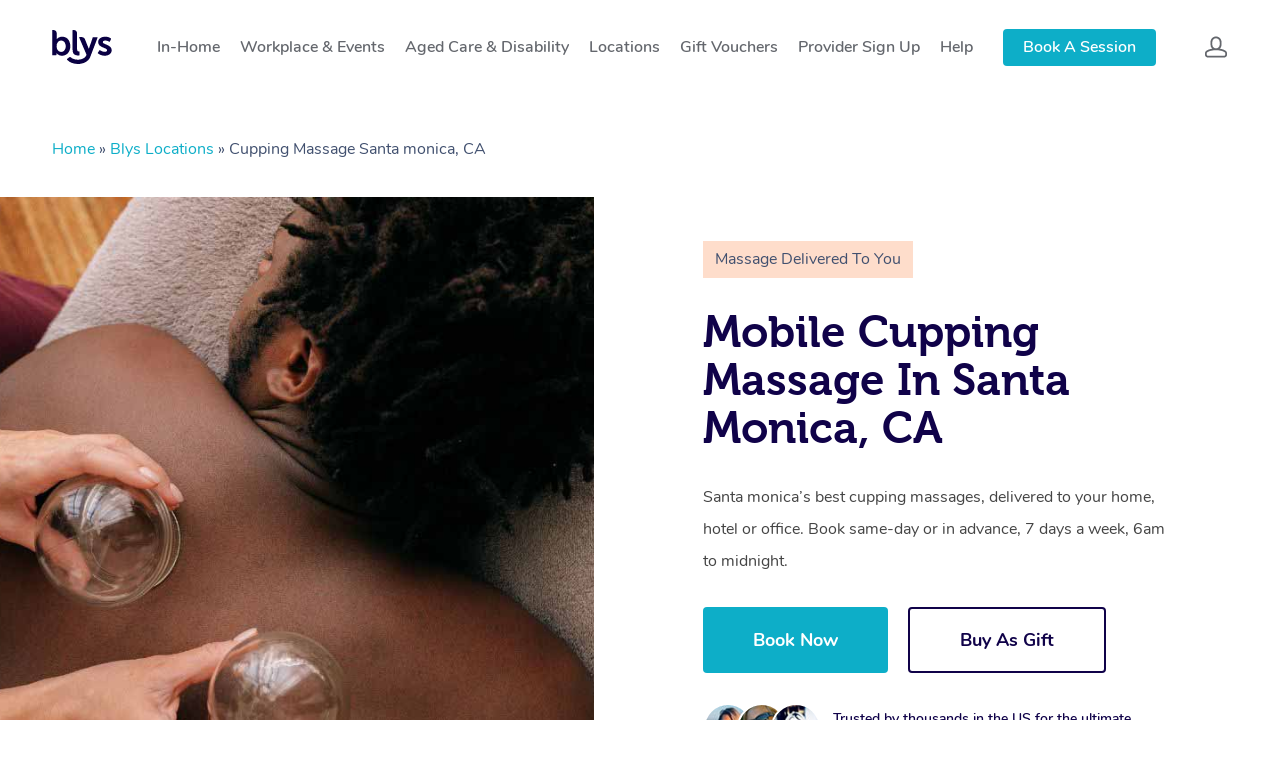

--- FILE ---
content_type: text/html; charset=UTF-8
request_url: https://getblys.com/us/locations/cupping-massage-santa-monica-ca/
body_size: 88260
content:
<!DOCTYPE html>

<html class="no-js" lang="en-US">
	<head>
		<meta charset="UTF-8" />
        <meta name="viewport" content="width=device-width, initial-scale=1.0, maximum-scale=1.0, minimum-scale=1.0" />
        <meta http-equiv="X-UA-Compatible" content="ie=edge" /><script type="text/javascript">(window.NREUM||(NREUM={})).init={privacy:{cookies_enabled:true},ajax:{deny_list:["bam.nr-data.net"]},feature_flags:["soft_nav"],distributed_tracing:{enabled:true}};(window.NREUM||(NREUM={})).loader_config={agentID:"594391910",accountID:"2131030",trustKey:"2131030",xpid:"VgcEUFZQCBAFUVNaAwMGUVc=",licenseKey:"e2dccbd38d",applicationID:"552842173",browserID:"594391910"};;/*! For license information please see nr-loader-spa-1.308.0.min.js.LICENSE.txt */
(()=>{var e,t,r={384:(e,t,r)=>{"use strict";r.d(t,{NT:()=>a,US:()=>u,Zm:()=>o,bQ:()=>d,dV:()=>c,pV:()=>l});var n=r(6154),i=r(1863),s=r(1910);const a={beacon:"bam.nr-data.net",errorBeacon:"bam.nr-data.net"};function o(){return n.gm.NREUM||(n.gm.NREUM={}),void 0===n.gm.newrelic&&(n.gm.newrelic=n.gm.NREUM),n.gm.NREUM}function c(){let e=o();return e.o||(e.o={ST:n.gm.setTimeout,SI:n.gm.setImmediate||n.gm.setInterval,CT:n.gm.clearTimeout,XHR:n.gm.XMLHttpRequest,REQ:n.gm.Request,EV:n.gm.Event,PR:n.gm.Promise,MO:n.gm.MutationObserver,FETCH:n.gm.fetch,WS:n.gm.WebSocket},(0,s.i)(...Object.values(e.o))),e}function d(e,t){let r=o();r.initializedAgents??={},t.initializedAt={ms:(0,i.t)(),date:new Date},r.initializedAgents[e]=t}function u(e,t){o()[e]=t}function l(){return function(){let e=o();const t=e.info||{};e.info={beacon:a.beacon,errorBeacon:a.errorBeacon,...t}}(),function(){let e=o();const t=e.init||{};e.init={...t}}(),c(),function(){let e=o();const t=e.loader_config||{};e.loader_config={...t}}(),o()}},782:(e,t,r)=>{"use strict";r.d(t,{T:()=>n});const n=r(860).K7.pageViewTiming},860:(e,t,r)=>{"use strict";r.d(t,{$J:()=>u,K7:()=>c,P3:()=>d,XX:()=>i,Yy:()=>o,df:()=>s,qY:()=>n,v4:()=>a});const n="events",i="jserrors",s="browser/blobs",a="rum",o="browser/logs",c={ajax:"ajax",genericEvents:"generic_events",jserrors:i,logging:"logging",metrics:"metrics",pageAction:"page_action",pageViewEvent:"page_view_event",pageViewTiming:"page_view_timing",sessionReplay:"session_replay",sessionTrace:"session_trace",softNav:"soft_navigations",spa:"spa"},d={[c.pageViewEvent]:1,[c.pageViewTiming]:2,[c.metrics]:3,[c.jserrors]:4,[c.spa]:5,[c.ajax]:6,[c.sessionTrace]:7,[c.softNav]:8,[c.sessionReplay]:9,[c.logging]:10,[c.genericEvents]:11},u={[c.pageViewEvent]:a,[c.pageViewTiming]:n,[c.ajax]:n,[c.spa]:n,[c.softNav]:n,[c.metrics]:i,[c.jserrors]:i,[c.sessionTrace]:s,[c.sessionReplay]:s,[c.logging]:o,[c.genericEvents]:"ins"}},944:(e,t,r)=>{"use strict";r.d(t,{R:()=>i});var n=r(3241);function i(e,t){"function"==typeof console.debug&&(console.debug("New Relic Warning: https://github.com/newrelic/newrelic-browser-agent/blob/main/docs/warning-codes.md#".concat(e),t),(0,n.W)({agentIdentifier:null,drained:null,type:"data",name:"warn",feature:"warn",data:{code:e,secondary:t}}))}},993:(e,t,r)=>{"use strict";r.d(t,{A$:()=>s,ET:()=>a,TZ:()=>o,p_:()=>i});var n=r(860);const i={ERROR:"ERROR",WARN:"WARN",INFO:"INFO",DEBUG:"DEBUG",TRACE:"TRACE"},s={OFF:0,ERROR:1,WARN:2,INFO:3,DEBUG:4,TRACE:5},a="log",o=n.K7.logging},1541:(e,t,r)=>{"use strict";r.d(t,{U:()=>i,f:()=>n});const n={MFE:"MFE",BA:"BA"};function i(e,t){if(2!==t?.harvestEndpointVersion)return{};const r=t.agentRef.runtime.appMetadata.agents[0].entityGuid;return e?{"source.id":e.id,"source.name":e.name,"source.type":e.type,"parent.id":e.parent?.id||r,"parent.type":e.parent?.type||n.BA}:{"entity.guid":r,appId:t.agentRef.info.applicationID}}},1687:(e,t,r)=>{"use strict";r.d(t,{Ak:()=>d,Ze:()=>h,x3:()=>u});var n=r(3241),i=r(7836),s=r(3606),a=r(860),o=r(2646);const c={};function d(e,t){const r={staged:!1,priority:a.P3[t]||0};l(e),c[e].get(t)||c[e].set(t,r)}function u(e,t){e&&c[e]&&(c[e].get(t)&&c[e].delete(t),p(e,t,!1),c[e].size&&f(e))}function l(e){if(!e)throw new Error("agentIdentifier required");c[e]||(c[e]=new Map)}function h(e="",t="feature",r=!1){if(l(e),!e||!c[e].get(t)||r)return p(e,t);c[e].get(t).staged=!0,f(e)}function f(e){const t=Array.from(c[e]);t.every(([e,t])=>t.staged)&&(t.sort((e,t)=>e[1].priority-t[1].priority),t.forEach(([t])=>{c[e].delete(t),p(e,t)}))}function p(e,t,r=!0){const a=e?i.ee.get(e):i.ee,c=s.i.handlers;if(!a.aborted&&a.backlog&&c){if((0,n.W)({agentIdentifier:e,type:"lifecycle",name:"drain",feature:t}),r){const e=a.backlog[t],r=c[t];if(r){for(let t=0;e&&t<e.length;++t)g(e[t],r);Object.entries(r).forEach(([e,t])=>{Object.values(t||{}).forEach(t=>{t[0]?.on&&t[0]?.context()instanceof o.y&&t[0].on(e,t[1])})})}}a.isolatedBacklog||delete c[t],a.backlog[t]=null,a.emit("drain-"+t,[])}}function g(e,t){var r=e[1];Object.values(t[r]||{}).forEach(t=>{var r=e[0];if(t[0]===r){var n=t[1],i=e[3],s=e[2];n.apply(i,s)}})}},1738:(e,t,r)=>{"use strict";r.d(t,{U:()=>f,Y:()=>h});var n=r(3241),i=r(9908),s=r(1863),a=r(944),o=r(5701),c=r(3969),d=r(8362),u=r(860),l=r(4261);function h(e,t,r,s){const h=s||r;!h||h[e]&&h[e]!==d.d.prototype[e]||(h[e]=function(){(0,i.p)(c.xV,["API/"+e+"/called"],void 0,u.K7.metrics,r.ee),(0,n.W)({agentIdentifier:r.agentIdentifier,drained:!!o.B?.[r.agentIdentifier],type:"data",name:"api",feature:l.Pl+e,data:{}});try{return t.apply(this,arguments)}catch(e){(0,a.R)(23,e)}})}function f(e,t,r,n,a){const o=e.info;null===r?delete o.jsAttributes[t]:o.jsAttributes[t]=r,(a||null===r)&&(0,i.p)(l.Pl+n,[(0,s.t)(),t,r],void 0,"session",e.ee)}},1741:(e,t,r)=>{"use strict";r.d(t,{W:()=>s});var n=r(944),i=r(4261);class s{#e(e,...t){if(this[e]!==s.prototype[e])return this[e](...t);(0,n.R)(35,e)}addPageAction(e,t){return this.#e(i.hG,e,t)}register(e){return this.#e(i.eY,e)}recordCustomEvent(e,t){return this.#e(i.fF,e,t)}setPageViewName(e,t){return this.#e(i.Fw,e,t)}setCustomAttribute(e,t,r){return this.#e(i.cD,e,t,r)}noticeError(e,t){return this.#e(i.o5,e,t)}setUserId(e,t=!1){return this.#e(i.Dl,e,t)}setApplicationVersion(e){return this.#e(i.nb,e)}setErrorHandler(e){return this.#e(i.bt,e)}addRelease(e,t){return this.#e(i.k6,e,t)}log(e,t){return this.#e(i.$9,e,t)}start(){return this.#e(i.d3)}finished(e){return this.#e(i.BL,e)}recordReplay(){return this.#e(i.CH)}pauseReplay(){return this.#e(i.Tb)}addToTrace(e){return this.#e(i.U2,e)}setCurrentRouteName(e){return this.#e(i.PA,e)}interaction(e){return this.#e(i.dT,e)}wrapLogger(e,t,r){return this.#e(i.Wb,e,t,r)}measure(e,t){return this.#e(i.V1,e,t)}consent(e){return this.#e(i.Pv,e)}}},1863:(e,t,r)=>{"use strict";function n(){return Math.floor(performance.now())}r.d(t,{t:()=>n})},1910:(e,t,r)=>{"use strict";r.d(t,{i:()=>s});var n=r(944);const i=new Map;function s(...e){return e.every(e=>{if(i.has(e))return i.get(e);const t="function"==typeof e?e.toString():"",r=t.includes("[native code]"),s=t.includes("nrWrapper");return r||s||(0,n.R)(64,e?.name||t),i.set(e,r),r})}},2555:(e,t,r)=>{"use strict";r.d(t,{D:()=>o,f:()=>a});var n=r(384),i=r(8122);const s={beacon:n.NT.beacon,errorBeacon:n.NT.errorBeacon,licenseKey:void 0,applicationID:void 0,sa:void 0,queueTime:void 0,applicationTime:void 0,ttGuid:void 0,user:void 0,account:void 0,product:void 0,extra:void 0,jsAttributes:{},userAttributes:void 0,atts:void 0,transactionName:void 0,tNamePlain:void 0};function a(e){try{return!!e.licenseKey&&!!e.errorBeacon&&!!e.applicationID}catch(e){return!1}}const o=e=>(0,i.a)(e,s)},2614:(e,t,r)=>{"use strict";r.d(t,{BB:()=>a,H3:()=>n,g:()=>d,iL:()=>c,tS:()=>o,uh:()=>i,wk:()=>s});const n="NRBA",i="SESSION",s=144e5,a=18e5,o={STARTED:"session-started",PAUSE:"session-pause",RESET:"session-reset",RESUME:"session-resume",UPDATE:"session-update"},c={SAME_TAB:"same-tab",CROSS_TAB:"cross-tab"},d={OFF:0,FULL:1,ERROR:2}},2646:(e,t,r)=>{"use strict";r.d(t,{y:()=>n});class n{constructor(e){this.contextId=e}}},2843:(e,t,r)=>{"use strict";r.d(t,{G:()=>s,u:()=>i});var n=r(3878);function i(e,t=!1,r,i){(0,n.DD)("visibilitychange",function(){if(t)return void("hidden"===document.visibilityState&&e());e(document.visibilityState)},r,i)}function s(e,t,r){(0,n.sp)("pagehide",e,t,r)}},3241:(e,t,r)=>{"use strict";r.d(t,{W:()=>s});var n=r(6154);const i="newrelic";function s(e={}){try{n.gm.dispatchEvent(new CustomEvent(i,{detail:e}))}catch(e){}}},3304:(e,t,r)=>{"use strict";r.d(t,{A:()=>s});var n=r(7836);const i=()=>{const e=new WeakSet;return(t,r)=>{if("object"==typeof r&&null!==r){if(e.has(r))return;e.add(r)}return r}};function s(e){try{return JSON.stringify(e,i())??""}catch(e){try{n.ee.emit("internal-error",[e])}catch(e){}return""}}},3333:(e,t,r)=>{"use strict";r.d(t,{$v:()=>u,TZ:()=>n,Xh:()=>c,Zp:()=>i,kd:()=>d,mq:()=>o,nf:()=>a,qN:()=>s});const n=r(860).K7.genericEvents,i=["auxclick","click","copy","keydown","paste","scrollend"],s=["focus","blur"],a=4,o=1e3,c=2e3,d=["PageAction","UserAction","BrowserPerformance"],u={RESOURCES:"experimental.resources",REGISTER:"register"}},3434:(e,t,r)=>{"use strict";r.d(t,{Jt:()=>s,YM:()=>d});var n=r(7836),i=r(5607);const s="nr@original:".concat(i.W),a=50;var o=Object.prototype.hasOwnProperty,c=!1;function d(e,t){return e||(e=n.ee),r.inPlace=function(e,t,n,i,s){n||(n="");const a="-"===n.charAt(0);for(let o=0;o<t.length;o++){const c=t[o],d=e[c];l(d)||(e[c]=r(d,a?c+n:n,i,c,s))}},r.flag=s,r;function r(t,r,n,c,d){return l(t)?t:(r||(r=""),nrWrapper[s]=t,function(e,t,r){if(Object.defineProperty&&Object.keys)try{return Object.keys(e).forEach(function(r){Object.defineProperty(t,r,{get:function(){return e[r]},set:function(t){return e[r]=t,t}})}),t}catch(e){u([e],r)}for(var n in e)o.call(e,n)&&(t[n]=e[n])}(t,nrWrapper,e),nrWrapper);function nrWrapper(){var s,o,l,h;let f;try{o=this,s=[...arguments],l="function"==typeof n?n(s,o):n||{}}catch(t){u([t,"",[s,o,c],l],e)}i(r+"start",[s,o,c],l,d);const p=performance.now();let g;try{return h=t.apply(o,s),g=performance.now(),h}catch(e){throw g=performance.now(),i(r+"err",[s,o,e],l,d),f=e,f}finally{const e=g-p,t={start:p,end:g,duration:e,isLongTask:e>=a,methodName:c,thrownError:f};t.isLongTask&&i("long-task",[t,o],l,d),i(r+"end",[s,o,h],l,d)}}}function i(r,n,i,s){if(!c||t){var a=c;c=!0;try{e.emit(r,n,i,t,s)}catch(t){u([t,r,n,i],e)}c=a}}}function u(e,t){t||(t=n.ee);try{t.emit("internal-error",e)}catch(e){}}function l(e){return!(e&&"function"==typeof e&&e.apply&&!e[s])}},3606:(e,t,r)=>{"use strict";r.d(t,{i:()=>s});var n=r(9908);s.on=a;var i=s.handlers={};function s(e,t,r,s){a(s||n.d,i,e,t,r)}function a(e,t,r,i,s){s||(s="feature"),e||(e=n.d);var a=t[s]=t[s]||{};(a[r]=a[r]||[]).push([e,i])}},3738:(e,t,r)=>{"use strict";r.d(t,{He:()=>i,Kp:()=>o,Lc:()=>d,Rz:()=>u,TZ:()=>n,bD:()=>s,d3:()=>a,jx:()=>l,sl:()=>h,uP:()=>c});const n=r(860).K7.sessionTrace,i="bstResource",s="resource",a="-start",o="-end",c="fn"+a,d="fn"+o,u="pushState",l=1e3,h=3e4},3785:(e,t,r)=>{"use strict";r.d(t,{R:()=>c,b:()=>d});var n=r(9908),i=r(1863),s=r(860),a=r(3969),o=r(993);function c(e,t,r={},c=o.p_.INFO,d=!0,u,l=(0,i.t)()){(0,n.p)(a.xV,["API/logging/".concat(c.toLowerCase(),"/called")],void 0,s.K7.metrics,e),(0,n.p)(o.ET,[l,t,r,c,d,u],void 0,s.K7.logging,e)}function d(e){return"string"==typeof e&&Object.values(o.p_).some(t=>t===e.toUpperCase().trim())}},3878:(e,t,r)=>{"use strict";function n(e,t){return{capture:e,passive:!1,signal:t}}function i(e,t,r=!1,i){window.addEventListener(e,t,n(r,i))}function s(e,t,r=!1,i){document.addEventListener(e,t,n(r,i))}r.d(t,{DD:()=>s,jT:()=>n,sp:()=>i})},3962:(e,t,r)=>{"use strict";r.d(t,{AM:()=>a,O2:()=>l,OV:()=>s,Qu:()=>h,TZ:()=>c,ih:()=>f,pP:()=>o,t1:()=>u,tC:()=>i,wD:()=>d});var n=r(860);const i=["click","keydown","submit"],s="popstate",a="api",o="initialPageLoad",c=n.K7.softNav,d=5e3,u=500,l={INITIAL_PAGE_LOAD:"",ROUTE_CHANGE:1,UNSPECIFIED:2},h={INTERACTION:1,AJAX:2,CUSTOM_END:3,CUSTOM_TRACER:4},f={IP:"in progress",PF:"pending finish",FIN:"finished",CAN:"cancelled"}},3969:(e,t,r)=>{"use strict";r.d(t,{TZ:()=>n,XG:()=>o,rs:()=>i,xV:()=>a,z_:()=>s});const n=r(860).K7.metrics,i="sm",s="cm",a="storeSupportabilityMetrics",o="storeEventMetrics"},4234:(e,t,r)=>{"use strict";r.d(t,{W:()=>s});var n=r(7836),i=r(1687);class s{constructor(e,t){this.agentIdentifier=e,this.ee=n.ee.get(e),this.featureName=t,this.blocked=!1}deregisterDrain(){(0,i.x3)(this.agentIdentifier,this.featureName)}}},4261:(e,t,r)=>{"use strict";r.d(t,{$9:()=>u,BL:()=>c,CH:()=>p,Dl:()=>R,Fw:()=>w,PA:()=>v,Pl:()=>n,Pv:()=>A,Tb:()=>h,U2:()=>a,V1:()=>E,Wb:()=>T,bt:()=>y,cD:()=>b,d3:()=>x,dT:()=>d,eY:()=>g,fF:()=>f,hG:()=>s,hw:()=>i,k6:()=>o,nb:()=>m,o5:()=>l});const n="api-",i=n+"ixn-",s="addPageAction",a="addToTrace",o="addRelease",c="finished",d="interaction",u="log",l="noticeError",h="pauseReplay",f="recordCustomEvent",p="recordReplay",g="register",m="setApplicationVersion",v="setCurrentRouteName",b="setCustomAttribute",y="setErrorHandler",w="setPageViewName",R="setUserId",x="start",T="wrapLogger",E="measure",A="consent"},5205:(e,t,r)=>{"use strict";r.d(t,{j:()=>S});var n=r(384),i=r(1741);var s=r(2555),a=r(3333);const o=e=>{if(!e||"string"!=typeof e)return!1;try{document.createDocumentFragment().querySelector(e)}catch{return!1}return!0};var c=r(2614),d=r(944),u=r(8122);const l="[data-nr-mask]",h=e=>(0,u.a)(e,(()=>{const e={feature_flags:[],experimental:{allow_registered_children:!1,resources:!1},mask_selector:"*",block_selector:"[data-nr-block]",mask_input_options:{color:!1,date:!1,"datetime-local":!1,email:!1,month:!1,number:!1,range:!1,search:!1,tel:!1,text:!1,time:!1,url:!1,week:!1,textarea:!1,select:!1,password:!0}};return{ajax:{deny_list:void 0,block_internal:!0,enabled:!0,autoStart:!0},api:{get allow_registered_children(){return e.feature_flags.includes(a.$v.REGISTER)||e.experimental.allow_registered_children},set allow_registered_children(t){e.experimental.allow_registered_children=t},duplicate_registered_data:!1},browser_consent_mode:{enabled:!1},distributed_tracing:{enabled:void 0,exclude_newrelic_header:void 0,cors_use_newrelic_header:void 0,cors_use_tracecontext_headers:void 0,allowed_origins:void 0},get feature_flags(){return e.feature_flags},set feature_flags(t){e.feature_flags=t},generic_events:{enabled:!0,autoStart:!0},harvest:{interval:30},jserrors:{enabled:!0,autoStart:!0},logging:{enabled:!0,autoStart:!0},metrics:{enabled:!0,autoStart:!0},obfuscate:void 0,page_action:{enabled:!0},page_view_event:{enabled:!0,autoStart:!0},page_view_timing:{enabled:!0,autoStart:!0},performance:{capture_marks:!1,capture_measures:!1,capture_detail:!0,resources:{get enabled(){return e.feature_flags.includes(a.$v.RESOURCES)||e.experimental.resources},set enabled(t){e.experimental.resources=t},asset_types:[],first_party_domains:[],ignore_newrelic:!0}},privacy:{cookies_enabled:!0},proxy:{assets:void 0,beacon:void 0},session:{expiresMs:c.wk,inactiveMs:c.BB},session_replay:{autoStart:!0,enabled:!1,preload:!1,sampling_rate:10,error_sampling_rate:100,collect_fonts:!1,inline_images:!1,fix_stylesheets:!0,mask_all_inputs:!0,get mask_text_selector(){return e.mask_selector},set mask_text_selector(t){o(t)?e.mask_selector="".concat(t,",").concat(l):""===t||null===t?e.mask_selector=l:(0,d.R)(5,t)},get block_class(){return"nr-block"},get ignore_class(){return"nr-ignore"},get mask_text_class(){return"nr-mask"},get block_selector(){return e.block_selector},set block_selector(t){o(t)?e.block_selector+=",".concat(t):""!==t&&(0,d.R)(6,t)},get mask_input_options(){return e.mask_input_options},set mask_input_options(t){t&&"object"==typeof t?e.mask_input_options={...t,password:!0}:(0,d.R)(7,t)}},session_trace:{enabled:!0,autoStart:!0},soft_navigations:{enabled:!0,autoStart:!0},spa:{enabled:!0,autoStart:!0},ssl:void 0,user_actions:{enabled:!0,elementAttributes:["id","className","tagName","type"]}}})());var f=r(6154),p=r(9324);let g=0;const m={buildEnv:p.F3,distMethod:p.Xs,version:p.xv,originTime:f.WN},v={consented:!1},b={appMetadata:{},get consented(){return this.session?.state?.consent||v.consented},set consented(e){v.consented=e},customTransaction:void 0,denyList:void 0,disabled:!1,harvester:void 0,isolatedBacklog:!1,isRecording:!1,loaderType:void 0,maxBytes:3e4,obfuscator:void 0,onerror:void 0,ptid:void 0,releaseIds:{},session:void 0,timeKeeper:void 0,registeredEntities:[],jsAttributesMetadata:{bytes:0},get harvestCount(){return++g}},y=e=>{const t=(0,u.a)(e,b),r=Object.keys(m).reduce((e,t)=>(e[t]={value:m[t],writable:!1,configurable:!0,enumerable:!0},e),{});return Object.defineProperties(t,r)};var w=r(5701);const R=e=>{const t=e.startsWith("http");e+="/",r.p=t?e:"https://"+e};var x=r(7836),T=r(3241);const E={accountID:void 0,trustKey:void 0,agentID:void 0,licenseKey:void 0,applicationID:void 0,xpid:void 0},A=e=>(0,u.a)(e,E),_=new Set;function S(e,t={},r,a){let{init:o,info:c,loader_config:d,runtime:u={},exposed:l=!0}=t;if(!c){const e=(0,n.pV)();o=e.init,c=e.info,d=e.loader_config}e.init=h(o||{}),e.loader_config=A(d||{}),c.jsAttributes??={},f.bv&&(c.jsAttributes.isWorker=!0),e.info=(0,s.D)(c);const p=e.init,g=[c.beacon,c.errorBeacon];_.has(e.agentIdentifier)||(p.proxy.assets&&(R(p.proxy.assets),g.push(p.proxy.assets)),p.proxy.beacon&&g.push(p.proxy.beacon),e.beacons=[...g],function(e){const t=(0,n.pV)();Object.getOwnPropertyNames(i.W.prototype).forEach(r=>{const n=i.W.prototype[r];if("function"!=typeof n||"constructor"===n)return;let s=t[r];e[r]&&!1!==e.exposed&&"micro-agent"!==e.runtime?.loaderType&&(t[r]=(...t)=>{const n=e[r](...t);return s?s(...t):n})})}(e),(0,n.US)("activatedFeatures",w.B)),u.denyList=[...p.ajax.deny_list||[],...p.ajax.block_internal?g:[]],u.ptid=e.agentIdentifier,u.loaderType=r,e.runtime=y(u),_.has(e.agentIdentifier)||(e.ee=x.ee.get(e.agentIdentifier),e.exposed=l,(0,T.W)({agentIdentifier:e.agentIdentifier,drained:!!w.B?.[e.agentIdentifier],type:"lifecycle",name:"initialize",feature:void 0,data:e.config})),_.add(e.agentIdentifier)}},5270:(e,t,r)=>{"use strict";r.d(t,{Aw:()=>a,SR:()=>s,rF:()=>o});var n=r(384),i=r(7767);function s(e){return!!(0,n.dV)().o.MO&&(0,i.V)(e)&&!0===e?.session_trace.enabled}function a(e){return!0===e?.session_replay.preload&&s(e)}function o(e,t){try{if("string"==typeof t?.type){if("password"===t.type.toLowerCase())return"*".repeat(e?.length||0);if(void 0!==t?.dataset?.nrUnmask||t?.classList?.contains("nr-unmask"))return e}}catch(e){}return"string"==typeof e?e.replace(/[\S]/g,"*"):"*".repeat(e?.length||0)}},5289:(e,t,r)=>{"use strict";r.d(t,{GG:()=>a,Qr:()=>c,sB:()=>o});var n=r(3878),i=r(6389);function s(){return"undefined"==typeof document||"complete"===document.readyState}function a(e,t){if(s())return e();const r=(0,i.J)(e),a=setInterval(()=>{s()&&(clearInterval(a),r())},500);(0,n.sp)("load",r,t)}function o(e){if(s())return e();(0,n.DD)("DOMContentLoaded",e)}function c(e){if(s())return e();(0,n.sp)("popstate",e)}},5607:(e,t,r)=>{"use strict";r.d(t,{W:()=>n});const n=(0,r(9566).bz)()},5701:(e,t,r)=>{"use strict";r.d(t,{B:()=>s,t:()=>a});var n=r(3241);const i=new Set,s={};function a(e,t){const r=t.agentIdentifier;s[r]??={},e&&"object"==typeof e&&(i.has(r)||(t.ee.emit("rumresp",[e]),s[r]=e,i.add(r),(0,n.W)({agentIdentifier:r,loaded:!0,drained:!0,type:"lifecycle",name:"load",feature:void 0,data:e})))}},6154:(e,t,r)=>{"use strict";r.d(t,{OF:()=>d,RI:()=>i,WN:()=>h,bv:()=>s,eN:()=>f,gm:()=>a,lR:()=>l,m:()=>c,mw:()=>o,sb:()=>u});var n=r(1863);const i="undefined"!=typeof window&&!!window.document,s="undefined"!=typeof WorkerGlobalScope&&("undefined"!=typeof self&&self instanceof WorkerGlobalScope&&self.navigator instanceof WorkerNavigator||"undefined"!=typeof globalThis&&globalThis instanceof WorkerGlobalScope&&globalThis.navigator instanceof WorkerNavigator),a=i?window:"undefined"!=typeof WorkerGlobalScope&&("undefined"!=typeof self&&self instanceof WorkerGlobalScope&&self||"undefined"!=typeof globalThis&&globalThis instanceof WorkerGlobalScope&&globalThis),o=Boolean("hidden"===a?.document?.visibilityState),c=""+a?.location,d=/iPad|iPhone|iPod/.test(a.navigator?.userAgent),u=d&&"undefined"==typeof SharedWorker,l=(()=>{const e=a.navigator?.userAgent?.match(/Firefox[/\s](\d+\.\d+)/);return Array.isArray(e)&&e.length>=2?+e[1]:0})(),h=Date.now()-(0,n.t)(),f=()=>"undefined"!=typeof PerformanceNavigationTiming&&a?.performance?.getEntriesByType("navigation")?.[0]?.responseStart},6344:(e,t,r)=>{"use strict";r.d(t,{BB:()=>u,Qb:()=>l,TZ:()=>i,Ug:()=>a,Vh:()=>s,_s:()=>o,bc:()=>d,yP:()=>c});var n=r(2614);const i=r(860).K7.sessionReplay,s="errorDuringReplay",a=.12,o={DomContentLoaded:0,Load:1,FullSnapshot:2,IncrementalSnapshot:3,Meta:4,Custom:5},c={[n.g.ERROR]:15e3,[n.g.FULL]:3e5,[n.g.OFF]:0},d={RESET:{message:"Session was reset",sm:"Reset"},IMPORT:{message:"Recorder failed to import",sm:"Import"},TOO_MANY:{message:"429: Too Many Requests",sm:"Too-Many"},TOO_BIG:{message:"Payload was too large",sm:"Too-Big"},CROSS_TAB:{message:"Session Entity was set to OFF on another tab",sm:"Cross-Tab"},ENTITLEMENTS:{message:"Session Replay is not allowed and will not be started",sm:"Entitlement"}},u=5e3,l={API:"api",RESUME:"resume",SWITCH_TO_FULL:"switchToFull",INITIALIZE:"initialize",PRELOAD:"preload"}},6389:(e,t,r)=>{"use strict";function n(e,t=500,r={}){const n=r?.leading||!1;let i;return(...r)=>{n&&void 0===i&&(e.apply(this,r),i=setTimeout(()=>{i=clearTimeout(i)},t)),n||(clearTimeout(i),i=setTimeout(()=>{e.apply(this,r)},t))}}function i(e){let t=!1;return(...r)=>{t||(t=!0,e.apply(this,r))}}r.d(t,{J:()=>i,s:()=>n})},6630:(e,t,r)=>{"use strict";r.d(t,{T:()=>n});const n=r(860).K7.pageViewEvent},6774:(e,t,r)=>{"use strict";r.d(t,{T:()=>n});const n=r(860).K7.jserrors},7295:(e,t,r)=>{"use strict";r.d(t,{Xv:()=>a,gX:()=>i,iW:()=>s});var n=[];function i(e){if(!e||s(e))return!1;if(0===n.length)return!0;if("*"===n[0].hostname)return!1;for(var t=0;t<n.length;t++){var r=n[t];if(r.hostname.test(e.hostname)&&r.pathname.test(e.pathname))return!1}return!0}function s(e){return void 0===e.hostname}function a(e){if(n=[],e&&e.length)for(var t=0;t<e.length;t++){let r=e[t];if(!r)continue;if("*"===r)return void(n=[{hostname:"*"}]);0===r.indexOf("http://")?r=r.substring(7):0===r.indexOf("https://")&&(r=r.substring(8));const i=r.indexOf("/");let s,a;i>0?(s=r.substring(0,i),a=r.substring(i)):(s=r,a="*");let[c]=s.split(":");n.push({hostname:o(c),pathname:o(a,!0)})}}function o(e,t=!1){const r=e.replace(/[.+?^${}()|[\]\\]/g,e=>"\\"+e).replace(/\*/g,".*?");return new RegExp((t?"^":"")+r+"$")}},7485:(e,t,r)=>{"use strict";r.d(t,{D:()=>i});var n=r(6154);function i(e){if(0===(e||"").indexOf("data:"))return{protocol:"data"};try{const t=new URL(e,location.href),r={port:t.port,hostname:t.hostname,pathname:t.pathname,search:t.search,protocol:t.protocol.slice(0,t.protocol.indexOf(":")),sameOrigin:t.protocol===n.gm?.location?.protocol&&t.host===n.gm?.location?.host};return r.port&&""!==r.port||("http:"===t.protocol&&(r.port="80"),"https:"===t.protocol&&(r.port="443")),r.pathname&&""!==r.pathname?r.pathname.startsWith("/")||(r.pathname="/".concat(r.pathname)):r.pathname="/",r}catch(e){return{}}}},7699:(e,t,r)=>{"use strict";r.d(t,{It:()=>s,KC:()=>o,No:()=>i,qh:()=>a});var n=r(860);const i=16e3,s=1e6,a="SESSION_ERROR",o={[n.K7.logging]:!0,[n.K7.genericEvents]:!1,[n.K7.jserrors]:!1,[n.K7.ajax]:!1}},7767:(e,t,r)=>{"use strict";r.d(t,{V:()=>i});var n=r(6154);const i=e=>n.RI&&!0===e?.privacy.cookies_enabled},7836:(e,t,r)=>{"use strict";r.d(t,{P:()=>o,ee:()=>c});var n=r(384),i=r(8990),s=r(2646),a=r(5607);const o="nr@context:".concat(a.W),c=function e(t,r){var n={},a={},u={},l=!1;try{l=16===r.length&&d.initializedAgents?.[r]?.runtime.isolatedBacklog}catch(e){}var h={on:p,addEventListener:p,removeEventListener:function(e,t){var r=n[e];if(!r)return;for(var i=0;i<r.length;i++)r[i]===t&&r.splice(i,1)},emit:function(e,r,n,i,s){!1!==s&&(s=!0);if(c.aborted&&!i)return;t&&s&&t.emit(e,r,n);var o=f(n);g(e).forEach(e=>{e.apply(o,r)});var d=v()[a[e]];d&&d.push([h,e,r,o]);return o},get:m,listeners:g,context:f,buffer:function(e,t){const r=v();if(t=t||"feature",h.aborted)return;Object.entries(e||{}).forEach(([e,n])=>{a[n]=t,t in r||(r[t]=[])})},abort:function(){h._aborted=!0,Object.keys(h.backlog).forEach(e=>{delete h.backlog[e]})},isBuffering:function(e){return!!v()[a[e]]},debugId:r,backlog:l?{}:t&&"object"==typeof t.backlog?t.backlog:{},isolatedBacklog:l};return Object.defineProperty(h,"aborted",{get:()=>{let e=h._aborted||!1;return e||(t&&(e=t.aborted),e)}}),h;function f(e){return e&&e instanceof s.y?e:e?(0,i.I)(e,o,()=>new s.y(o)):new s.y(o)}function p(e,t){n[e]=g(e).concat(t)}function g(e){return n[e]||[]}function m(t){return u[t]=u[t]||e(h,t)}function v(){return h.backlog}}(void 0,"globalEE"),d=(0,n.Zm)();d.ee||(d.ee=c)},8122:(e,t,r)=>{"use strict";r.d(t,{a:()=>i});var n=r(944);function i(e,t){try{if(!e||"object"!=typeof e)return(0,n.R)(3);if(!t||"object"!=typeof t)return(0,n.R)(4);const r=Object.create(Object.getPrototypeOf(t),Object.getOwnPropertyDescriptors(t)),s=0===Object.keys(r).length?e:r;for(let a in s)if(void 0!==e[a])try{if(null===e[a]){r[a]=null;continue}Array.isArray(e[a])&&Array.isArray(t[a])?r[a]=Array.from(new Set([...e[a],...t[a]])):"object"==typeof e[a]&&"object"==typeof t[a]?r[a]=i(e[a],t[a]):r[a]=e[a]}catch(e){r[a]||(0,n.R)(1,e)}return r}catch(e){(0,n.R)(2,e)}}},8139:(e,t,r)=>{"use strict";r.d(t,{u:()=>h});var n=r(7836),i=r(3434),s=r(8990),a=r(6154);const o={},c=a.gm.XMLHttpRequest,d="addEventListener",u="removeEventListener",l="nr@wrapped:".concat(n.P);function h(e){var t=function(e){return(e||n.ee).get("events")}(e);if(o[t.debugId]++)return t;o[t.debugId]=1;var r=(0,i.YM)(t,!0);function h(e){r.inPlace(e,[d,u],"-",p)}function p(e,t){return e[1]}return"getPrototypeOf"in Object&&(a.RI&&f(document,h),c&&f(c.prototype,h),f(a.gm,h)),t.on(d+"-start",function(e,t){var n=e[1];if(null!==n&&("function"==typeof n||"object"==typeof n)&&"newrelic"!==e[0]){var i=(0,s.I)(n,l,function(){var e={object:function(){if("function"!=typeof n.handleEvent)return;return n.handleEvent.apply(n,arguments)},function:n}[typeof n];return e?r(e,"fn-",null,e.name||"anonymous"):n});this.wrapped=e[1]=i}}),t.on(u+"-start",function(e){e[1]=this.wrapped||e[1]}),t}function f(e,t,...r){let n=e;for(;"object"==typeof n&&!Object.prototype.hasOwnProperty.call(n,d);)n=Object.getPrototypeOf(n);n&&t(n,...r)}},8362:(e,t,r)=>{"use strict";r.d(t,{d:()=>s});var n=r(9566),i=r(1741);class s extends i.W{agentIdentifier=(0,n.LA)(16)}},8374:(e,t,r)=>{r.nc=(()=>{try{return document?.currentScript?.nonce}catch(e){}return""})()},8990:(e,t,r)=>{"use strict";r.d(t,{I:()=>i});var n=Object.prototype.hasOwnProperty;function i(e,t,r){if(n.call(e,t))return e[t];var i=r();if(Object.defineProperty&&Object.keys)try{return Object.defineProperty(e,t,{value:i,writable:!0,enumerable:!1}),i}catch(e){}return e[t]=i,i}},9119:(e,t,r)=>{"use strict";r.d(t,{L:()=>s});var n=/([^?#]*)[^#]*(#[^?]*|$).*/,i=/([^?#]*)().*/;function s(e,t){return e?e.replace(t?n:i,"$1$2"):e}},9300:(e,t,r)=>{"use strict";r.d(t,{T:()=>n});const n=r(860).K7.ajax},9324:(e,t,r)=>{"use strict";r.d(t,{AJ:()=>a,F3:()=>i,Xs:()=>s,Yq:()=>o,xv:()=>n});const n="1.308.0",i="PROD",s="CDN",a="@newrelic/rrweb",o="1.0.1"},9566:(e,t,r)=>{"use strict";r.d(t,{LA:()=>o,ZF:()=>c,bz:()=>a,el:()=>d});var n=r(6154);const i="xxxxxxxx-xxxx-4xxx-yxxx-xxxxxxxxxxxx";function s(e,t){return e?15&e[t]:16*Math.random()|0}function a(){const e=n.gm?.crypto||n.gm?.msCrypto;let t,r=0;return e&&e.getRandomValues&&(t=e.getRandomValues(new Uint8Array(30))),i.split("").map(e=>"x"===e?s(t,r++).toString(16):"y"===e?(3&s()|8).toString(16):e).join("")}function o(e){const t=n.gm?.crypto||n.gm?.msCrypto;let r,i=0;t&&t.getRandomValues&&(r=t.getRandomValues(new Uint8Array(e)));const a=[];for(var o=0;o<e;o++)a.push(s(r,i++).toString(16));return a.join("")}function c(){return o(16)}function d(){return o(32)}},9908:(e,t,r)=>{"use strict";r.d(t,{d:()=>n,p:()=>i});var n=r(7836).ee.get("handle");function i(e,t,r,i,s){s?(s.buffer([e],i),s.emit(e,t,r)):(n.buffer([e],i),n.emit(e,t,r))}}},n={};function i(e){var t=n[e];if(void 0!==t)return t.exports;var s=n[e]={exports:{}};return r[e](s,s.exports,i),s.exports}i.m=r,i.d=(e,t)=>{for(var r in t)i.o(t,r)&&!i.o(e,r)&&Object.defineProperty(e,r,{enumerable:!0,get:t[r]})},i.f={},i.e=e=>Promise.all(Object.keys(i.f).reduce((t,r)=>(i.f[r](e,t),t),[])),i.u=e=>({212:"nr-spa-compressor",249:"nr-spa-recorder",478:"nr-spa"}[e]+"-1.308.0.min.js"),i.o=(e,t)=>Object.prototype.hasOwnProperty.call(e,t),e={},t="NRBA-1.308.0.PROD:",i.l=(r,n,s,a)=>{if(e[r])e[r].push(n);else{var o,c;if(void 0!==s)for(var d=document.getElementsByTagName("script"),u=0;u<d.length;u++){var l=d[u];if(l.getAttribute("src")==r||l.getAttribute("data-webpack")==t+s){o=l;break}}if(!o){c=!0;var h={478:"sha512-RSfSVnmHk59T/uIPbdSE0LPeqcEdF4/+XhfJdBuccH5rYMOEZDhFdtnh6X6nJk7hGpzHd9Ujhsy7lZEz/ORYCQ==",249:"sha512-ehJXhmntm85NSqW4MkhfQqmeKFulra3klDyY0OPDUE+sQ3GokHlPh1pmAzuNy//3j4ac6lzIbmXLvGQBMYmrkg==",212:"sha512-B9h4CR46ndKRgMBcK+j67uSR2RCnJfGefU+A7FrgR/k42ovXy5x/MAVFiSvFxuVeEk/pNLgvYGMp1cBSK/G6Fg=="};(o=document.createElement("script")).charset="utf-8",i.nc&&o.setAttribute("nonce",i.nc),o.setAttribute("data-webpack",t+s),o.src=r,0!==o.src.indexOf(window.location.origin+"/")&&(o.crossOrigin="anonymous"),h[a]&&(o.integrity=h[a])}e[r]=[n];var f=(t,n)=>{o.onerror=o.onload=null,clearTimeout(p);var i=e[r];if(delete e[r],o.parentNode&&o.parentNode.removeChild(o),i&&i.forEach(e=>e(n)),t)return t(n)},p=setTimeout(f.bind(null,void 0,{type:"timeout",target:o}),12e4);o.onerror=f.bind(null,o.onerror),o.onload=f.bind(null,o.onload),c&&document.head.appendChild(o)}},i.r=e=>{"undefined"!=typeof Symbol&&Symbol.toStringTag&&Object.defineProperty(e,Symbol.toStringTag,{value:"Module"}),Object.defineProperty(e,"__esModule",{value:!0})},i.p="https://js-agent.newrelic.com/",(()=>{var e={38:0,788:0};i.f.j=(t,r)=>{var n=i.o(e,t)?e[t]:void 0;if(0!==n)if(n)r.push(n[2]);else{var s=new Promise((r,i)=>n=e[t]=[r,i]);r.push(n[2]=s);var a=i.p+i.u(t),o=new Error;i.l(a,r=>{if(i.o(e,t)&&(0!==(n=e[t])&&(e[t]=void 0),n)){var s=r&&("load"===r.type?"missing":r.type),a=r&&r.target&&r.target.src;o.message="Loading chunk "+t+" failed: ("+s+": "+a+")",o.name="ChunkLoadError",o.type=s,o.request=a,n[1](o)}},"chunk-"+t,t)}};var t=(t,r)=>{var n,s,[a,o,c]=r,d=0;if(a.some(t=>0!==e[t])){for(n in o)i.o(o,n)&&(i.m[n]=o[n]);if(c)c(i)}for(t&&t(r);d<a.length;d++)s=a[d],i.o(e,s)&&e[s]&&e[s][0](),e[s]=0},r=self["webpackChunk:NRBA-1.308.0.PROD"]=self["webpackChunk:NRBA-1.308.0.PROD"]||[];r.forEach(t.bind(null,0)),r.push=t.bind(null,r.push.bind(r))})(),(()=>{"use strict";i(8374);var e=i(8362),t=i(860);const r=Object.values(t.K7);var n=i(5205);var s=i(9908),a=i(1863),o=i(4261),c=i(1738);var d=i(1687),u=i(4234),l=i(5289),h=i(6154),f=i(944),p=i(5270),g=i(7767),m=i(6389),v=i(7699);class b extends u.W{constructor(e,t){super(e.agentIdentifier,t),this.agentRef=e,this.abortHandler=void 0,this.featAggregate=void 0,this.loadedSuccessfully=void 0,this.onAggregateImported=new Promise(e=>{this.loadedSuccessfully=e}),this.deferred=Promise.resolve(),!1===e.init[this.featureName].autoStart?this.deferred=new Promise((t,r)=>{this.ee.on("manual-start-all",(0,m.J)(()=>{(0,d.Ak)(e.agentIdentifier,this.featureName),t()}))}):(0,d.Ak)(e.agentIdentifier,t)}importAggregator(e,t,r={}){if(this.featAggregate)return;const n=async()=>{let n;await this.deferred;try{if((0,g.V)(e.init)){const{setupAgentSession:t}=await i.e(478).then(i.bind(i,8766));n=t(e)}}catch(e){(0,f.R)(20,e),this.ee.emit("internal-error",[e]),(0,s.p)(v.qh,[e],void 0,this.featureName,this.ee)}try{if(!this.#t(this.featureName,n,e.init))return(0,d.Ze)(this.agentIdentifier,this.featureName),void this.loadedSuccessfully(!1);const{Aggregate:i}=await t();this.featAggregate=new i(e,r),e.runtime.harvester.initializedAggregates.push(this.featAggregate),this.loadedSuccessfully(!0)}catch(e){(0,f.R)(34,e),this.abortHandler?.(),(0,d.Ze)(this.agentIdentifier,this.featureName,!0),this.loadedSuccessfully(!1),this.ee&&this.ee.abort()}};h.RI?(0,l.GG)(()=>n(),!0):n()}#t(e,r,n){if(this.blocked)return!1;switch(e){case t.K7.sessionReplay:return(0,p.SR)(n)&&!!r;case t.K7.sessionTrace:return!!r;default:return!0}}}var y=i(6630),w=i(2614),R=i(3241);class x extends b{static featureName=y.T;constructor(e){var t;super(e,y.T),this.setupInspectionEvents(e.agentIdentifier),t=e,(0,c.Y)(o.Fw,function(e,r){"string"==typeof e&&("/"!==e.charAt(0)&&(e="/"+e),t.runtime.customTransaction=(r||"http://custom.transaction")+e,(0,s.p)(o.Pl+o.Fw,[(0,a.t)()],void 0,void 0,t.ee))},t),this.importAggregator(e,()=>i.e(478).then(i.bind(i,2467)))}setupInspectionEvents(e){const t=(t,r)=>{t&&(0,R.W)({agentIdentifier:e,timeStamp:t.timeStamp,loaded:"complete"===t.target.readyState,type:"window",name:r,data:t.target.location+""})};(0,l.sB)(e=>{t(e,"DOMContentLoaded")}),(0,l.GG)(e=>{t(e,"load")}),(0,l.Qr)(e=>{t(e,"navigate")}),this.ee.on(w.tS.UPDATE,(t,r)=>{(0,R.W)({agentIdentifier:e,type:"lifecycle",name:"session",data:r})})}}var T=i(384);class E extends e.d{constructor(e){var t;(super(),h.gm)?(this.features={},(0,T.bQ)(this.agentIdentifier,this),this.desiredFeatures=new Set(e.features||[]),this.desiredFeatures.add(x),(0,n.j)(this,e,e.loaderType||"agent"),t=this,(0,c.Y)(o.cD,function(e,r,n=!1){if("string"==typeof e){if(["string","number","boolean"].includes(typeof r)||null===r)return(0,c.U)(t,e,r,o.cD,n);(0,f.R)(40,typeof r)}else(0,f.R)(39,typeof e)},t),function(e){(0,c.Y)(o.Dl,function(t,r=!1){if("string"!=typeof t&&null!==t)return void(0,f.R)(41,typeof t);const n=e.info.jsAttributes["enduser.id"];r&&null!=n&&n!==t?(0,s.p)(o.Pl+"setUserIdAndResetSession",[t],void 0,"session",e.ee):(0,c.U)(e,"enduser.id",t,o.Dl,!0)},e)}(this),function(e){(0,c.Y)(o.nb,function(t){if("string"==typeof t||null===t)return(0,c.U)(e,"application.version",t,o.nb,!1);(0,f.R)(42,typeof t)},e)}(this),function(e){(0,c.Y)(o.d3,function(){e.ee.emit("manual-start-all")},e)}(this),function(e){(0,c.Y)(o.Pv,function(t=!0){if("boolean"==typeof t){if((0,s.p)(o.Pl+o.Pv,[t],void 0,"session",e.ee),e.runtime.consented=t,t){const t=e.features.page_view_event;t.onAggregateImported.then(e=>{const r=t.featAggregate;e&&!r.sentRum&&r.sendRum()})}}else(0,f.R)(65,typeof t)},e)}(this),this.run()):(0,f.R)(21)}get config(){return{info:this.info,init:this.init,loader_config:this.loader_config,runtime:this.runtime}}get api(){return this}run(){try{const e=function(e){const t={};return r.forEach(r=>{t[r]=!!e[r]?.enabled}),t}(this.init),n=[...this.desiredFeatures];n.sort((e,r)=>t.P3[e.featureName]-t.P3[r.featureName]),n.forEach(r=>{if(!e[r.featureName]&&r.featureName!==t.K7.pageViewEvent)return;if(r.featureName===t.K7.spa)return void(0,f.R)(67);const n=function(e){switch(e){case t.K7.ajax:return[t.K7.jserrors];case t.K7.sessionTrace:return[t.K7.ajax,t.K7.pageViewEvent];case t.K7.sessionReplay:return[t.K7.sessionTrace];case t.K7.pageViewTiming:return[t.K7.pageViewEvent];default:return[]}}(r.featureName).filter(e=>!(e in this.features));n.length>0&&(0,f.R)(36,{targetFeature:r.featureName,missingDependencies:n}),this.features[r.featureName]=new r(this)})}catch(e){(0,f.R)(22,e);for(const e in this.features)this.features[e].abortHandler?.();const t=(0,T.Zm)();delete t.initializedAgents[this.agentIdentifier]?.features,delete this.sharedAggregator;return t.ee.get(this.agentIdentifier).abort(),!1}}}var A=i(2843),_=i(782);class S extends b{static featureName=_.T;constructor(e){super(e,_.T),h.RI&&((0,A.u)(()=>(0,s.p)("docHidden",[(0,a.t)()],void 0,_.T,this.ee),!0),(0,A.G)(()=>(0,s.p)("winPagehide",[(0,a.t)()],void 0,_.T,this.ee)),this.importAggregator(e,()=>i.e(478).then(i.bind(i,9917))))}}var O=i(3969);class I extends b{static featureName=O.TZ;constructor(e){super(e,O.TZ),h.RI&&document.addEventListener("securitypolicyviolation",e=>{(0,s.p)(O.xV,["Generic/CSPViolation/Detected"],void 0,this.featureName,this.ee)}),this.importAggregator(e,()=>i.e(478).then(i.bind(i,6555)))}}var N=i(6774),P=i(3878),k=i(3304);class D{constructor(e,t,r,n,i){this.name="UncaughtError",this.message="string"==typeof e?e:(0,k.A)(e),this.sourceURL=t,this.line=r,this.column=n,this.__newrelic=i}}function C(e){return M(e)?e:new D(void 0!==e?.message?e.message:e,e?.filename||e?.sourceURL,e?.lineno||e?.line,e?.colno||e?.col,e?.__newrelic,e?.cause)}function j(e){const t="Unhandled Promise Rejection: ";if(!e?.reason)return;if(M(e.reason)){try{e.reason.message.startsWith(t)||(e.reason.message=t+e.reason.message)}catch(e){}return C(e.reason)}const r=C(e.reason);return(r.message||"").startsWith(t)||(r.message=t+r.message),r}function L(e){if(e.error instanceof SyntaxError&&!/:\d+$/.test(e.error.stack?.trim())){const t=new D(e.message,e.filename,e.lineno,e.colno,e.error.__newrelic,e.cause);return t.name=SyntaxError.name,t}return M(e.error)?e.error:C(e)}function M(e){return e instanceof Error&&!!e.stack}function H(e,r,n,i,o=(0,a.t)()){"string"==typeof e&&(e=new Error(e)),(0,s.p)("err",[e,o,!1,r,n.runtime.isRecording,void 0,i],void 0,t.K7.jserrors,n.ee),(0,s.p)("uaErr",[],void 0,t.K7.genericEvents,n.ee)}var B=i(1541),K=i(993),W=i(3785);function U(e,{customAttributes:t={},level:r=K.p_.INFO}={},n,i,s=(0,a.t)()){(0,W.R)(n.ee,e,t,r,!1,i,s)}function F(e,r,n,i,c=(0,a.t)()){(0,s.p)(o.Pl+o.hG,[c,e,r,i],void 0,t.K7.genericEvents,n.ee)}function V(e,r,n,i,c=(0,a.t)()){const{start:d,end:u,customAttributes:l}=r||{},h={customAttributes:l||{}};if("object"!=typeof h.customAttributes||"string"!=typeof e||0===e.length)return void(0,f.R)(57);const p=(e,t)=>null==e?t:"number"==typeof e?e:e instanceof PerformanceMark?e.startTime:Number.NaN;if(h.start=p(d,0),h.end=p(u,c),Number.isNaN(h.start)||Number.isNaN(h.end))(0,f.R)(57);else{if(h.duration=h.end-h.start,!(h.duration<0))return(0,s.p)(o.Pl+o.V1,[h,e,i],void 0,t.K7.genericEvents,n.ee),h;(0,f.R)(58)}}function G(e,r={},n,i,c=(0,a.t)()){(0,s.p)(o.Pl+o.fF,[c,e,r,i],void 0,t.K7.genericEvents,n.ee)}function z(e){(0,c.Y)(o.eY,function(t){return Y(e,t)},e)}function Y(e,r,n){(0,f.R)(54,"newrelic.register"),r||={},r.type=B.f.MFE,r.licenseKey||=e.info.licenseKey,r.blocked=!1,r.parent=n||{},Array.isArray(r.tags)||(r.tags=[]);const i={};r.tags.forEach(e=>{"name"!==e&&"id"!==e&&(i["source.".concat(e)]=!0)}),r.isolated??=!0;let o=()=>{};const c=e.runtime.registeredEntities;if(!r.isolated){const e=c.find(({metadata:{target:{id:e}}})=>e===r.id&&!r.isolated);if(e)return e}const d=e=>{r.blocked=!0,o=e};function u(e){return"string"==typeof e&&!!e.trim()&&e.trim().length<501||"number"==typeof e}e.init.api.allow_registered_children||d((0,m.J)(()=>(0,f.R)(55))),u(r.id)&&u(r.name)||d((0,m.J)(()=>(0,f.R)(48,r)));const l={addPageAction:(t,n={})=>g(F,[t,{...i,...n},e],r),deregister:()=>{d((0,m.J)(()=>(0,f.R)(68)))},log:(t,n={})=>g(U,[t,{...n,customAttributes:{...i,...n.customAttributes||{}}},e],r),measure:(t,n={})=>g(V,[t,{...n,customAttributes:{...i,...n.customAttributes||{}}},e],r),noticeError:(t,n={})=>g(H,[t,{...i,...n},e],r),register:(t={})=>g(Y,[e,t],l.metadata.target),recordCustomEvent:(t,n={})=>g(G,[t,{...i,...n},e],r),setApplicationVersion:e=>p("application.version",e),setCustomAttribute:(e,t)=>p(e,t),setUserId:e=>p("enduser.id",e),metadata:{customAttributes:i,target:r}},h=()=>(r.blocked&&o(),r.blocked);h()||c.push(l);const p=(e,t)=>{h()||(i[e]=t)},g=(r,n,i)=>{if(h())return;const o=(0,a.t)();(0,s.p)(O.xV,["API/register/".concat(r.name,"/called")],void 0,t.K7.metrics,e.ee);try{if(e.init.api.duplicate_registered_data&&"register"!==r.name){let e=n;if(n[1]instanceof Object){const t={"child.id":i.id,"child.type":i.type};e="customAttributes"in n[1]?[n[0],{...n[1],customAttributes:{...n[1].customAttributes,...t}},...n.slice(2)]:[n[0],{...n[1],...t},...n.slice(2)]}r(...e,void 0,o)}return r(...n,i,o)}catch(e){(0,f.R)(50,e)}};return l}class Z extends b{static featureName=N.T;constructor(e){var t;super(e,N.T),t=e,(0,c.Y)(o.o5,(e,r)=>H(e,r,t),t),function(e){(0,c.Y)(o.bt,function(t){e.runtime.onerror=t},e)}(e),function(e){let t=0;(0,c.Y)(o.k6,function(e,r){++t>10||(this.runtime.releaseIds[e.slice(-200)]=(""+r).slice(-200))},e)}(e),z(e);try{this.removeOnAbort=new AbortController}catch(e){}this.ee.on("internal-error",(t,r)=>{this.abortHandler&&(0,s.p)("ierr",[C(t),(0,a.t)(),!0,{},e.runtime.isRecording,r],void 0,this.featureName,this.ee)}),h.gm.addEventListener("unhandledrejection",t=>{this.abortHandler&&(0,s.p)("err",[j(t),(0,a.t)(),!1,{unhandledPromiseRejection:1},e.runtime.isRecording],void 0,this.featureName,this.ee)},(0,P.jT)(!1,this.removeOnAbort?.signal)),h.gm.addEventListener("error",t=>{this.abortHandler&&(0,s.p)("err",[L(t),(0,a.t)(),!1,{},e.runtime.isRecording],void 0,this.featureName,this.ee)},(0,P.jT)(!1,this.removeOnAbort?.signal)),this.abortHandler=this.#r,this.importAggregator(e,()=>i.e(478).then(i.bind(i,2176)))}#r(){this.removeOnAbort?.abort(),this.abortHandler=void 0}}var q=i(8990);let X=1;function J(e){const t=typeof e;return!e||"object"!==t&&"function"!==t?-1:e===h.gm?0:(0,q.I)(e,"nr@id",function(){return X++})}function Q(e){if("string"==typeof e&&e.length)return e.length;if("object"==typeof e){if("undefined"!=typeof ArrayBuffer&&e instanceof ArrayBuffer&&e.byteLength)return e.byteLength;if("undefined"!=typeof Blob&&e instanceof Blob&&e.size)return e.size;if(!("undefined"!=typeof FormData&&e instanceof FormData))try{return(0,k.A)(e).length}catch(e){return}}}var ee=i(8139),te=i(7836),re=i(3434);const ne={},ie=["open","send"];function se(e){var t=e||te.ee;const r=function(e){return(e||te.ee).get("xhr")}(t);if(void 0===h.gm.XMLHttpRequest)return r;if(ne[r.debugId]++)return r;ne[r.debugId]=1,(0,ee.u)(t);var n=(0,re.YM)(r),i=h.gm.XMLHttpRequest,s=h.gm.MutationObserver,a=h.gm.Promise,o=h.gm.setInterval,c="readystatechange",d=["onload","onerror","onabort","onloadstart","onloadend","onprogress","ontimeout"],u=[],l=h.gm.XMLHttpRequest=function(e){const t=new i(e),s=r.context(t);try{r.emit("new-xhr",[t],s),t.addEventListener(c,(a=s,function(){var e=this;e.readyState>3&&!a.resolved&&(a.resolved=!0,r.emit("xhr-resolved",[],e)),n.inPlace(e,d,"fn-",y)}),(0,P.jT)(!1))}catch(e){(0,f.R)(15,e);try{r.emit("internal-error",[e])}catch(e){}}var a;return t};function p(e,t){n.inPlace(t,["onreadystatechange"],"fn-",y)}if(function(e,t){for(var r in e)t[r]=e[r]}(i,l),l.prototype=i.prototype,n.inPlace(l.prototype,ie,"-xhr-",y),r.on("send-xhr-start",function(e,t){p(e,t),function(e){u.push(e),s&&(g?g.then(b):o?o(b):(m=-m,v.data=m))}(t)}),r.on("open-xhr-start",p),s){var g=a&&a.resolve();if(!o&&!a){var m=1,v=document.createTextNode(m);new s(b).observe(v,{characterData:!0})}}else t.on("fn-end",function(e){e[0]&&e[0].type===c||b()});function b(){for(var e=0;e<u.length;e++)p(0,u[e]);u.length&&(u=[])}function y(e,t){return t}return r}var ae="fetch-",oe=ae+"body-",ce=["arrayBuffer","blob","json","text","formData"],de=h.gm.Request,ue=h.gm.Response,le="prototype";const he={};function fe(e){const t=function(e){return(e||te.ee).get("fetch")}(e);if(!(de&&ue&&h.gm.fetch))return t;if(he[t.debugId]++)return t;function r(e,r,n){var i=e[r];"function"==typeof i&&(e[r]=function(){var e,r=[...arguments],s={};t.emit(n+"before-start",[r],s),s[te.P]&&s[te.P].dt&&(e=s[te.P].dt);var a=i.apply(this,r);return t.emit(n+"start",[r,e],a),a.then(function(e){return t.emit(n+"end",[null,e],a),e},function(e){throw t.emit(n+"end",[e],a),e})})}return he[t.debugId]=1,ce.forEach(e=>{r(de[le],e,oe),r(ue[le],e,oe)}),r(h.gm,"fetch",ae),t.on(ae+"end",function(e,r){var n=this;if(r){var i=r.headers.get("content-length");null!==i&&(n.rxSize=i),t.emit(ae+"done",[null,r],n)}else t.emit(ae+"done",[e],n)}),t}var pe=i(7485),ge=i(9566);class me{constructor(e){this.agentRef=e}generateTracePayload(e){const t=this.agentRef.loader_config;if(!this.shouldGenerateTrace(e)||!t)return null;var r=(t.accountID||"").toString()||null,n=(t.agentID||"").toString()||null,i=(t.trustKey||"").toString()||null;if(!r||!n)return null;var s=(0,ge.ZF)(),a=(0,ge.el)(),o=Date.now(),c={spanId:s,traceId:a,timestamp:o};return(e.sameOrigin||this.isAllowedOrigin(e)&&this.useTraceContextHeadersForCors())&&(c.traceContextParentHeader=this.generateTraceContextParentHeader(s,a),c.traceContextStateHeader=this.generateTraceContextStateHeader(s,o,r,n,i)),(e.sameOrigin&&!this.excludeNewrelicHeader()||!e.sameOrigin&&this.isAllowedOrigin(e)&&this.useNewrelicHeaderForCors())&&(c.newrelicHeader=this.generateTraceHeader(s,a,o,r,n,i)),c}generateTraceContextParentHeader(e,t){return"00-"+t+"-"+e+"-01"}generateTraceContextStateHeader(e,t,r,n,i){return i+"@nr=0-1-"+r+"-"+n+"-"+e+"----"+t}generateTraceHeader(e,t,r,n,i,s){if(!("function"==typeof h.gm?.btoa))return null;var a={v:[0,1],d:{ty:"Browser",ac:n,ap:i,id:e,tr:t,ti:r}};return s&&n!==s&&(a.d.tk=s),btoa((0,k.A)(a))}shouldGenerateTrace(e){return this.agentRef.init?.distributed_tracing?.enabled&&this.isAllowedOrigin(e)}isAllowedOrigin(e){var t=!1;const r=this.agentRef.init?.distributed_tracing;if(e.sameOrigin)t=!0;else if(r?.allowed_origins instanceof Array)for(var n=0;n<r.allowed_origins.length;n++){var i=(0,pe.D)(r.allowed_origins[n]);if(e.hostname===i.hostname&&e.protocol===i.protocol&&e.port===i.port){t=!0;break}}return t}excludeNewrelicHeader(){var e=this.agentRef.init?.distributed_tracing;return!!e&&!!e.exclude_newrelic_header}useNewrelicHeaderForCors(){var e=this.agentRef.init?.distributed_tracing;return!!e&&!1!==e.cors_use_newrelic_header}useTraceContextHeadersForCors(){var e=this.agentRef.init?.distributed_tracing;return!!e&&!!e.cors_use_tracecontext_headers}}var ve=i(9300),be=i(7295);function ye(e){return"string"==typeof e?e:e instanceof(0,T.dV)().o.REQ?e.url:h.gm?.URL&&e instanceof URL?e.href:void 0}var we=["load","error","abort","timeout"],Re=we.length,xe=(0,T.dV)().o.REQ,Te=(0,T.dV)().o.XHR;const Ee="X-NewRelic-App-Data";class Ae extends b{static featureName=ve.T;constructor(e){super(e,ve.T),this.dt=new me(e),this.handler=(e,t,r,n)=>(0,s.p)(e,t,r,n,this.ee);try{const e={xmlhttprequest:"xhr",fetch:"fetch",beacon:"beacon"};h.gm?.performance?.getEntriesByType("resource").forEach(r=>{if(r.initiatorType in e&&0!==r.responseStatus){const n={status:r.responseStatus},i={rxSize:r.transferSize,duration:Math.floor(r.duration),cbTime:0};_e(n,r.name),this.handler("xhr",[n,i,r.startTime,r.responseEnd,e[r.initiatorType]],void 0,t.K7.ajax)}})}catch(e){}fe(this.ee),se(this.ee),function(e,r,n,i){function o(e){var t=this;t.totalCbs=0,t.called=0,t.cbTime=0,t.end=T,t.ended=!1,t.xhrGuids={},t.lastSize=null,t.loadCaptureCalled=!1,t.params=this.params||{},t.metrics=this.metrics||{},t.latestLongtaskEnd=0,e.addEventListener("load",function(r){E(t,e)},(0,P.jT)(!1)),h.lR||e.addEventListener("progress",function(e){t.lastSize=e.loaded},(0,P.jT)(!1))}function c(e){this.params={method:e[0]},_e(this,e[1]),this.metrics={}}function d(t,r){e.loader_config.xpid&&this.sameOrigin&&r.setRequestHeader("X-NewRelic-ID",e.loader_config.xpid);var n=i.generateTracePayload(this.parsedOrigin);if(n){var s=!1;n.newrelicHeader&&(r.setRequestHeader("newrelic",n.newrelicHeader),s=!0),n.traceContextParentHeader&&(r.setRequestHeader("traceparent",n.traceContextParentHeader),n.traceContextStateHeader&&r.setRequestHeader("tracestate",n.traceContextStateHeader),s=!0),s&&(this.dt=n)}}function u(e,t){var n=this.metrics,i=e[0],s=this;if(n&&i){var o=Q(i);o&&(n.txSize=o)}this.startTime=(0,a.t)(),this.body=i,this.listener=function(e){try{"abort"!==e.type||s.loadCaptureCalled||(s.params.aborted=!0),("load"!==e.type||s.called===s.totalCbs&&(s.onloadCalled||"function"!=typeof t.onload)&&"function"==typeof s.end)&&s.end(t)}catch(e){try{r.emit("internal-error",[e])}catch(e){}}};for(var c=0;c<Re;c++)t.addEventListener(we[c],this.listener,(0,P.jT)(!1))}function l(e,t,r){this.cbTime+=e,t?this.onloadCalled=!0:this.called+=1,this.called!==this.totalCbs||!this.onloadCalled&&"function"==typeof r.onload||"function"!=typeof this.end||this.end(r)}function f(e,t){var r=""+J(e)+!!t;this.xhrGuids&&!this.xhrGuids[r]&&(this.xhrGuids[r]=!0,this.totalCbs+=1)}function p(e,t){var r=""+J(e)+!!t;this.xhrGuids&&this.xhrGuids[r]&&(delete this.xhrGuids[r],this.totalCbs-=1)}function g(){this.endTime=(0,a.t)()}function m(e,t){t instanceof Te&&"load"===e[0]&&r.emit("xhr-load-added",[e[1],e[2]],t)}function v(e,t){t instanceof Te&&"load"===e[0]&&r.emit("xhr-load-removed",[e[1],e[2]],t)}function b(e,t,r){t instanceof Te&&("onload"===r&&(this.onload=!0),("load"===(e[0]&&e[0].type)||this.onload)&&(this.xhrCbStart=(0,a.t)()))}function y(e,t){this.xhrCbStart&&r.emit("xhr-cb-time",[(0,a.t)()-this.xhrCbStart,this.onload,t],t)}function w(e){var t,r=e[1]||{};if("string"==typeof e[0]?0===(t=e[0]).length&&h.RI&&(t=""+h.gm.location.href):e[0]&&e[0].url?t=e[0].url:h.gm?.URL&&e[0]&&e[0]instanceof URL?t=e[0].href:"function"==typeof e[0].toString&&(t=e[0].toString()),"string"==typeof t&&0!==t.length){t&&(this.parsedOrigin=(0,pe.D)(t),this.sameOrigin=this.parsedOrigin.sameOrigin);var n=i.generateTracePayload(this.parsedOrigin);if(n&&(n.newrelicHeader||n.traceContextParentHeader))if(e[0]&&e[0].headers)o(e[0].headers,n)&&(this.dt=n);else{var s={};for(var a in r)s[a]=r[a];s.headers=new Headers(r.headers||{}),o(s.headers,n)&&(this.dt=n),e.length>1?e[1]=s:e.push(s)}}function o(e,t){var r=!1;return t.newrelicHeader&&(e.set("newrelic",t.newrelicHeader),r=!0),t.traceContextParentHeader&&(e.set("traceparent",t.traceContextParentHeader),t.traceContextStateHeader&&e.set("tracestate",t.traceContextStateHeader),r=!0),r}}function R(e,t){this.params={},this.metrics={},this.startTime=(0,a.t)(),this.dt=t,e.length>=1&&(this.target=e[0]),e.length>=2&&(this.opts=e[1]);var r=this.opts||{},n=this.target;_e(this,ye(n));var i=(""+(n&&n instanceof xe&&n.method||r.method||"GET")).toUpperCase();this.params.method=i,this.body=r.body,this.txSize=Q(r.body)||0}function x(e,r){if(this.endTime=(0,a.t)(),this.params||(this.params={}),(0,be.iW)(this.params))return;let i;this.params.status=r?r.status:0,"string"==typeof this.rxSize&&this.rxSize.length>0&&(i=+this.rxSize);const s={txSize:this.txSize,rxSize:i,duration:(0,a.t)()-this.startTime};n("xhr",[this.params,s,this.startTime,this.endTime,"fetch"],this,t.K7.ajax)}function T(e){const r=this.params,i=this.metrics;if(!this.ended){this.ended=!0;for(let t=0;t<Re;t++)e.removeEventListener(we[t],this.listener,!1);r.aborted||(0,be.iW)(r)||(i.duration=(0,a.t)()-this.startTime,this.loadCaptureCalled||4!==e.readyState?null==r.status&&(r.status=0):E(this,e),i.cbTime=this.cbTime,n("xhr",[r,i,this.startTime,this.endTime,"xhr"],this,t.K7.ajax))}}function E(e,n){e.params.status=n.status;var i=function(e,t){var r=e.responseType;return"json"===r&&null!==t?t:"arraybuffer"===r||"blob"===r||"json"===r?Q(e.response):"text"===r||""===r||void 0===r?Q(e.responseText):void 0}(n,e.lastSize);if(i&&(e.metrics.rxSize=i),e.sameOrigin&&n.getAllResponseHeaders().indexOf(Ee)>=0){var a=n.getResponseHeader(Ee);a&&((0,s.p)(O.rs,["Ajax/CrossApplicationTracing/Header/Seen"],void 0,t.K7.metrics,r),e.params.cat=a.split(", ").pop())}e.loadCaptureCalled=!0}r.on("new-xhr",o),r.on("open-xhr-start",c),r.on("open-xhr-end",d),r.on("send-xhr-start",u),r.on("xhr-cb-time",l),r.on("xhr-load-added",f),r.on("xhr-load-removed",p),r.on("xhr-resolved",g),r.on("addEventListener-end",m),r.on("removeEventListener-end",v),r.on("fn-end",y),r.on("fetch-before-start",w),r.on("fetch-start",R),r.on("fn-start",b),r.on("fetch-done",x)}(e,this.ee,this.handler,this.dt),this.importAggregator(e,()=>i.e(478).then(i.bind(i,3845)))}}function _e(e,t){var r=(0,pe.D)(t),n=e.params||e;n.hostname=r.hostname,n.port=r.port,n.protocol=r.protocol,n.host=r.hostname+":"+r.port,n.pathname=r.pathname,e.parsedOrigin=r,e.sameOrigin=r.sameOrigin}const Se={},Oe=["pushState","replaceState"];function Ie(e){const t=function(e){return(e||te.ee).get("history")}(e);return!h.RI||Se[t.debugId]++||(Se[t.debugId]=1,(0,re.YM)(t).inPlace(window.history,Oe,"-")),t}var Ne=i(3738);function Pe(e){(0,c.Y)(o.BL,function(r=Date.now()){const n=r-h.WN;n<0&&(0,f.R)(62,r),(0,s.p)(O.XG,[o.BL,{time:n}],void 0,t.K7.metrics,e.ee),e.addToTrace({name:o.BL,start:r,origin:"nr"}),(0,s.p)(o.Pl+o.hG,[n,o.BL],void 0,t.K7.genericEvents,e.ee)},e)}const{He:ke,bD:De,d3:Ce,Kp:je,TZ:Le,Lc:Me,uP:He,Rz:Be}=Ne;class Ke extends b{static featureName=Le;constructor(e){var r;super(e,Le),r=e,(0,c.Y)(o.U2,function(e){if(!(e&&"object"==typeof e&&e.name&&e.start))return;const n={n:e.name,s:e.start-h.WN,e:(e.end||e.start)-h.WN,o:e.origin||"",t:"api"};n.s<0||n.e<0||n.e<n.s?(0,f.R)(61,{start:n.s,end:n.e}):(0,s.p)("bstApi",[n],void 0,t.K7.sessionTrace,r.ee)},r),Pe(e);if(!(0,g.V)(e.init))return void this.deregisterDrain();const n=this.ee;let d;Ie(n),this.eventsEE=(0,ee.u)(n),this.eventsEE.on(He,function(e,t){this.bstStart=(0,a.t)()}),this.eventsEE.on(Me,function(e,r){(0,s.p)("bst",[e[0],r,this.bstStart,(0,a.t)()],void 0,t.K7.sessionTrace,n)}),n.on(Be+Ce,function(e){this.time=(0,a.t)(),this.startPath=location.pathname+location.hash}),n.on(Be+je,function(e){(0,s.p)("bstHist",[location.pathname+location.hash,this.startPath,this.time],void 0,t.K7.sessionTrace,n)});try{d=new PerformanceObserver(e=>{const r=e.getEntries();(0,s.p)(ke,[r],void 0,t.K7.sessionTrace,n)}),d.observe({type:De,buffered:!0})}catch(e){}this.importAggregator(e,()=>i.e(478).then(i.bind(i,6974)),{resourceObserver:d})}}var We=i(6344);class Ue extends b{static featureName=We.TZ;#n;recorder;constructor(e){var r;let n;super(e,We.TZ),r=e,(0,c.Y)(o.CH,function(){(0,s.p)(o.CH,[],void 0,t.K7.sessionReplay,r.ee)},r),function(e){(0,c.Y)(o.Tb,function(){(0,s.p)(o.Tb,[],void 0,t.K7.sessionReplay,e.ee)},e)}(e);try{n=JSON.parse(localStorage.getItem("".concat(w.H3,"_").concat(w.uh)))}catch(e){}(0,p.SR)(e.init)&&this.ee.on(o.CH,()=>this.#i()),this.#s(n)&&this.importRecorder().then(e=>{e.startRecording(We.Qb.PRELOAD,n?.sessionReplayMode)}),this.importAggregator(this.agentRef,()=>i.e(478).then(i.bind(i,6167)),this),this.ee.on("err",e=>{this.blocked||this.agentRef.runtime.isRecording&&(this.errorNoticed=!0,(0,s.p)(We.Vh,[e],void 0,this.featureName,this.ee))})}#s(e){return e&&(e.sessionReplayMode===w.g.FULL||e.sessionReplayMode===w.g.ERROR)||(0,p.Aw)(this.agentRef.init)}importRecorder(){return this.recorder?Promise.resolve(this.recorder):(this.#n??=Promise.all([i.e(478),i.e(249)]).then(i.bind(i,4866)).then(({Recorder:e})=>(this.recorder=new e(this),this.recorder)).catch(e=>{throw this.ee.emit("internal-error",[e]),this.blocked=!0,e}),this.#n)}#i(){this.blocked||(this.featAggregate?this.featAggregate.mode!==w.g.FULL&&this.featAggregate.initializeRecording(w.g.FULL,!0,We.Qb.API):this.importRecorder().then(()=>{this.recorder.startRecording(We.Qb.API,w.g.FULL)}))}}var Fe=i(3962);class Ve extends b{static featureName=Fe.TZ;constructor(e){if(super(e,Fe.TZ),function(e){const r=e.ee.get("tracer");function n(){}(0,c.Y)(o.dT,function(e){return(new n).get("object"==typeof e?e:{})},e);const i=n.prototype={createTracer:function(n,i){var o={},c=this,d="function"==typeof i;return(0,s.p)(O.xV,["API/createTracer/called"],void 0,t.K7.metrics,e.ee),function(){if(r.emit((d?"":"no-")+"fn-start",[(0,a.t)(),c,d],o),d)try{return i.apply(this,arguments)}catch(e){const t="string"==typeof e?new Error(e):e;throw r.emit("fn-err",[arguments,this,t],o),t}finally{r.emit("fn-end",[(0,a.t)()],o)}}}};["actionText","setName","setAttribute","save","ignore","onEnd","getContext","end","get"].forEach(r=>{c.Y.apply(this,[r,function(){return(0,s.p)(o.hw+r,[performance.now(),...arguments],this,t.K7.softNav,e.ee),this},e,i])}),(0,c.Y)(o.PA,function(){(0,s.p)(o.hw+"routeName",[performance.now(),...arguments],void 0,t.K7.softNav,e.ee)},e)}(e),!h.RI||!(0,T.dV)().o.MO)return;const r=Ie(this.ee);try{this.removeOnAbort=new AbortController}catch(e){}Fe.tC.forEach(e=>{(0,P.sp)(e,e=>{l(e)},!0,this.removeOnAbort?.signal)});const n=()=>(0,s.p)("newURL",[(0,a.t)(),""+window.location],void 0,this.featureName,this.ee);r.on("pushState-end",n),r.on("replaceState-end",n),(0,P.sp)(Fe.OV,e=>{l(e),(0,s.p)("newURL",[e.timeStamp,""+window.location],void 0,this.featureName,this.ee)},!0,this.removeOnAbort?.signal);let d=!1;const u=new((0,T.dV)().o.MO)((e,t)=>{d||(d=!0,requestAnimationFrame(()=>{(0,s.p)("newDom",[(0,a.t)()],void 0,this.featureName,this.ee),d=!1}))}),l=(0,m.s)(e=>{"loading"!==document.readyState&&((0,s.p)("newUIEvent",[e],void 0,this.featureName,this.ee),u.observe(document.body,{attributes:!0,childList:!0,subtree:!0,characterData:!0}))},100,{leading:!0});this.abortHandler=function(){this.removeOnAbort?.abort(),u.disconnect(),this.abortHandler=void 0},this.importAggregator(e,()=>i.e(478).then(i.bind(i,4393)),{domObserver:u})}}var Ge=i(3333),ze=i(9119);const Ye={},Ze=new Set;function qe(e){return"string"==typeof e?{type:"string",size:(new TextEncoder).encode(e).length}:e instanceof ArrayBuffer?{type:"ArrayBuffer",size:e.byteLength}:e instanceof Blob?{type:"Blob",size:e.size}:e instanceof DataView?{type:"DataView",size:e.byteLength}:ArrayBuffer.isView(e)?{type:"TypedArray",size:e.byteLength}:{type:"unknown",size:0}}class Xe{constructor(e,t){this.timestamp=(0,a.t)(),this.currentUrl=(0,ze.L)(window.location.href),this.socketId=(0,ge.LA)(8),this.requestedUrl=(0,ze.L)(e),this.requestedProtocols=Array.isArray(t)?t.join(","):t||"",this.openedAt=void 0,this.protocol=void 0,this.extensions=void 0,this.binaryType=void 0,this.messageOrigin=void 0,this.messageCount=0,this.messageBytes=0,this.messageBytesMin=0,this.messageBytesMax=0,this.messageTypes=void 0,this.sendCount=0,this.sendBytes=0,this.sendBytesMin=0,this.sendBytesMax=0,this.sendTypes=void 0,this.closedAt=void 0,this.closeCode=void 0,this.closeReason="unknown",this.closeWasClean=void 0,this.connectedDuration=0,this.hasErrors=void 0}}class $e extends b{static featureName=Ge.TZ;constructor(e){super(e,Ge.TZ);const r=e.init.feature_flags.includes("websockets"),n=[e.init.page_action.enabled,e.init.performance.capture_marks,e.init.performance.capture_measures,e.init.performance.resources.enabled,e.init.user_actions.enabled,r];var d;let u,l;if(d=e,(0,c.Y)(o.hG,(e,t)=>F(e,t,d),d),function(e){(0,c.Y)(o.fF,(t,r)=>G(t,r,e),e)}(e),Pe(e),z(e),function(e){(0,c.Y)(o.V1,(t,r)=>V(t,r,e),e)}(e),r&&(l=function(e){if(!(0,T.dV)().o.WS)return e;const t=e.get("websockets");if(Ye[t.debugId]++)return t;Ye[t.debugId]=1,(0,A.G)(()=>{const e=(0,a.t)();Ze.forEach(r=>{r.nrData.closedAt=e,r.nrData.closeCode=1001,r.nrData.closeReason="Page navigating away",r.nrData.closeWasClean=!1,r.nrData.openedAt&&(r.nrData.connectedDuration=e-r.nrData.openedAt),t.emit("ws",[r.nrData],r)})});class r extends WebSocket{static name="WebSocket";static toString(){return"function WebSocket() { [native code] }"}toString(){return"[object WebSocket]"}get[Symbol.toStringTag](){return r.name}#a(e){(e.__newrelic??={}).socketId=this.nrData.socketId,this.nrData.hasErrors??=!0}constructor(...e){super(...e),this.nrData=new Xe(e[0],e[1]),this.addEventListener("open",()=>{this.nrData.openedAt=(0,a.t)(),["protocol","extensions","binaryType"].forEach(e=>{this.nrData[e]=this[e]}),Ze.add(this)}),this.addEventListener("message",e=>{const{type:t,size:r}=qe(e.data);this.nrData.messageOrigin??=(0,ze.L)(e.origin),this.nrData.messageCount++,this.nrData.messageBytes+=r,this.nrData.messageBytesMin=Math.min(this.nrData.messageBytesMin||1/0,r),this.nrData.messageBytesMax=Math.max(this.nrData.messageBytesMax,r),(this.nrData.messageTypes??"").includes(t)||(this.nrData.messageTypes=this.nrData.messageTypes?"".concat(this.nrData.messageTypes,",").concat(t):t)}),this.addEventListener("close",e=>{this.nrData.closedAt=(0,a.t)(),this.nrData.closeCode=e.code,e.reason&&(this.nrData.closeReason=e.reason),this.nrData.closeWasClean=e.wasClean,this.nrData.connectedDuration=this.nrData.closedAt-this.nrData.openedAt,Ze.delete(this),t.emit("ws",[this.nrData],this)})}addEventListener(e,t,...r){const n=this,i="function"==typeof t?function(...e){try{return t.apply(this,e)}catch(e){throw n.#a(e),e}}:t?.handleEvent?{handleEvent:function(...e){try{return t.handleEvent.apply(t,e)}catch(e){throw n.#a(e),e}}}:t;return super.addEventListener(e,i,...r)}send(e){if(this.readyState===WebSocket.OPEN){const{type:t,size:r}=qe(e);this.nrData.sendCount++,this.nrData.sendBytes+=r,this.nrData.sendBytesMin=Math.min(this.nrData.sendBytesMin||1/0,r),this.nrData.sendBytesMax=Math.max(this.nrData.sendBytesMax,r),(this.nrData.sendTypes??"").includes(t)||(this.nrData.sendTypes=this.nrData.sendTypes?"".concat(this.nrData.sendTypes,",").concat(t):t)}try{return super.send(e)}catch(e){throw this.#a(e),e}}close(...e){try{super.close(...e)}catch(e){throw this.#a(e),e}}}return h.gm.WebSocket=r,t}(this.ee)),h.RI){if(fe(this.ee),se(this.ee),u=Ie(this.ee),e.init.user_actions.enabled){function f(t){const r=(0,pe.D)(t);return e.beacons.includes(r.hostname+":"+r.port)}function p(){u.emit("navChange")}Ge.Zp.forEach(e=>(0,P.sp)(e,e=>(0,s.p)("ua",[e],void 0,this.featureName,this.ee),!0)),Ge.qN.forEach(e=>{const t=(0,m.s)(e=>{(0,s.p)("ua",[e],void 0,this.featureName,this.ee)},500,{leading:!0});(0,P.sp)(e,t)}),h.gm.addEventListener("error",()=>{(0,s.p)("uaErr",[],void 0,t.K7.genericEvents,this.ee)},(0,P.jT)(!1,this.removeOnAbort?.signal)),this.ee.on("open-xhr-start",(e,r)=>{f(e[1])||r.addEventListener("readystatechange",()=>{2===r.readyState&&(0,s.p)("uaXhr",[],void 0,t.K7.genericEvents,this.ee)})}),this.ee.on("fetch-start",e=>{e.length>=1&&!f(ye(e[0]))&&(0,s.p)("uaXhr",[],void 0,t.K7.genericEvents,this.ee)}),u.on("pushState-end",p),u.on("replaceState-end",p),window.addEventListener("hashchange",p,(0,P.jT)(!0,this.removeOnAbort?.signal)),window.addEventListener("popstate",p,(0,P.jT)(!0,this.removeOnAbort?.signal))}if(e.init.performance.resources.enabled&&h.gm.PerformanceObserver?.supportedEntryTypes.includes("resource")){new PerformanceObserver(e=>{e.getEntries().forEach(e=>{(0,s.p)("browserPerformance.resource",[e],void 0,this.featureName,this.ee)})}).observe({type:"resource",buffered:!0})}}r&&l.on("ws",e=>{(0,s.p)("ws-complete",[e],void 0,this.featureName,this.ee)});try{this.removeOnAbort=new AbortController}catch(g){}this.abortHandler=()=>{this.removeOnAbort?.abort(),this.abortHandler=void 0},n.some(e=>e)?this.importAggregator(e,()=>i.e(478).then(i.bind(i,8019))):this.deregisterDrain()}}var Je=i(2646);const Qe=new Map;function et(e,t,r,n,i=!0){if("object"!=typeof t||!t||"string"!=typeof r||!r||"function"!=typeof t[r])return(0,f.R)(29);const s=function(e){return(e||te.ee).get("logger")}(e),a=(0,re.YM)(s),o=new Je.y(te.P);o.level=n.level,o.customAttributes=n.customAttributes,o.autoCaptured=i;const c=t[r]?.[re.Jt]||t[r];return Qe.set(c,o),a.inPlace(t,[r],"wrap-logger-",()=>Qe.get(c)),s}var tt=i(1910);class rt extends b{static featureName=K.TZ;constructor(e){var t;super(e,K.TZ),t=e,(0,c.Y)(o.$9,(e,r)=>U(e,r,t),t),function(e){(0,c.Y)(o.Wb,(t,r,{customAttributes:n={},level:i=K.p_.INFO}={})=>{et(e.ee,t,r,{customAttributes:n,level:i},!1)},e)}(e),z(e);const r=this.ee;["log","error","warn","info","debug","trace"].forEach(e=>{(0,tt.i)(h.gm.console[e]),et(r,h.gm.console,e,{level:"log"===e?"info":e})}),this.ee.on("wrap-logger-end",function([e]){const{level:t,customAttributes:n,autoCaptured:i}=this;(0,W.R)(r,e,n,t,i)}),this.importAggregator(e,()=>i.e(478).then(i.bind(i,5288)))}}new E({features:[Ae,x,S,Ke,Ue,I,Z,$e,rt,Ve],loaderType:"spa"})})()})();</script>
        <meta name="facebook-domain-verification" content="6vcdef0oomh5rvnduzodiahsh52ila" />
        <meta property="og:url" content="https://getblys.com/us/locations/cupping-massage-santa-monica-ca/" />
        <title>Best At Home Cupping Massage in Santa monica, CA | Blys</title>

        <!-- Twitter conversion tracking base code -->
        <!-- <script>
        !function(e,t,n,s,u,a){e.twq||(s=e.twq=function(){s.exe?s.exe.apply(s,arguments):s.queue.push(arguments);
        },s.version='1.1',s.queue=[],u=t.createElement(n),u.async=!0,u.src='https://static.ads-twitter.com/uwt.js',
        a=t.getElementsByTagName(n)[0],a.parentNode.insertBefore(u,a))}(window,document,'script');
        twq('config','p049g');
        </script> -->
        <!-- End Twitter conversion tracking base code -->

        <!-- Pinterest tags code -->
        <!-- <meta name="p:domain_verify" content="03df5aa2dcf78f4ae5b0baceb60553a9"/>
        <script>
          !function(e){if(!window.pintrk){window.pintrk = function () {
            window.pintrk.queue.push(Array.prototype.slice.call(arguments))};var
            n=window.pintrk;n.queue=[],n.version="3.0";var
            t=document.createElement("script");t.async=!0,t.src=e;var
            r=document.getElementsByTagName("script")[0];
            r.parentNode.insertBefore(t,r)}}("https://s.pinimg.com/ct/core.js");
          pintrk('load', '2612794918200', {em: '<user_email_address>'});
          pintrk('page');
        </script>
        <noscript>
          <img height="1" width="1" style="display:none;" alt=""
               src="https://ct.pinterest.com/v3/?event=init&tid=2612794918200&pd[em]=<hashed_email_address>&noscript=1" />
        </noscript> -->
        <!-- End Pinterest tag code -->
        
        <!--  Spotify pixel script-->
        <!-- <script>
          // Installation script generated by Ad Analytics
          (function(w, d){
            var id='spdt-capture', n='script';
            if (!d.getElementById(id)) {
              w.spdt =
                w.spdt ||
                function() {
                  (w.spdt.q = w.spdt.q || []).push(arguments);
                };
              var e = d.createElement(n); e.id = id; e.async=1;
              e.src = 'https://pixel.byspotify.com/ping.min.js';
              var s = d.getElementsByTagName(n)[0];
              s.parentNode.insertBefore(e, s);
            }
            w.spdt('conf', { key: 'de0df7b05d04478bb128c0863d5ca00b' });
            w.spdt('view');
          })(window, document);
        </script> -->
        <!--  End Spotify pixel script-->

                  <link rel="canonical" href="https://getblys.com/us/locations/cupping-massage-santa-monica-ca/" />
                
        
          
          
          

		<meta name='robots' content='index, follow, max-image-preview:large, max-snippet:-1, max-video-preview:-1' />
	<style>img:is([sizes="auto" i], [sizes^="auto," i]) { contain-intrinsic-size: 3000px 1500px }</style>
	
	<!-- This site is optimized with the Yoast SEO plugin v26.6 - https://yoast.com/wordpress/plugins/seo/ -->
	<meta name="description" content="Relax with the best cupping massage in Santa monica. Book a cupping massage near you with a qualified mobile cupping massage therapist." />
	<meta name="twitter:card" content="summary_large_image" />
	<meta name="twitter:title" content="Best At Home Cupping Massage in Santa monica, CA | Blys" />
	<meta name="twitter:description" content="Relax with the best cupping massage in {{suburb}}. Book a cupping massage near you with a qualified mobile cupping massage therapist." />
	<meta name="twitter:image" content="https://getblys.com/us/wp-content/uploads/2024/02/cupping-massage-at-home.jpg" />
	<meta name="twitter:site" content="@getblys" />
	<!-- / Yoast SEO plugin. -->


<link rel='dns-prefetch' href='//getblys.com' />
<style id='classic-theme-styles-inline-css' type='text/css'>
/*! This file is auto-generated */
.wp-block-button__link{color:#fff;background-color:#32373c;border-radius:9999px;box-shadow:none;text-decoration:none;padding:calc(.667em + 2px) calc(1.333em + 2px);font-size:1.125em}.wp-block-file__button{background:#32373c;color:#fff;text-decoration:none}
</style>
<style id='global-styles-inline-css' type='text/css'>
:root{--wp--preset--aspect-ratio--square: 1;--wp--preset--aspect-ratio--4-3: 4/3;--wp--preset--aspect-ratio--3-4: 3/4;--wp--preset--aspect-ratio--3-2: 3/2;--wp--preset--aspect-ratio--2-3: 2/3;--wp--preset--aspect-ratio--16-9: 16/9;--wp--preset--aspect-ratio--9-16: 9/16;--wp--preset--color--black: #000000;--wp--preset--color--cyan-bluish-gray: #abb8c3;--wp--preset--color--white: #ffffff;--wp--preset--color--pale-pink: #f78da7;--wp--preset--color--vivid-red: #cf2e2e;--wp--preset--color--luminous-vivid-orange: #ff6900;--wp--preset--color--luminous-vivid-amber: #fcb900;--wp--preset--color--light-green-cyan: #7bdcb5;--wp--preset--color--vivid-green-cyan: #00d084;--wp--preset--color--pale-cyan-blue: #8ed1fc;--wp--preset--color--vivid-cyan-blue: #0693e3;--wp--preset--color--vivid-purple: #9b51e0;--wp--preset--gradient--vivid-cyan-blue-to-vivid-purple: linear-gradient(135deg,rgba(6,147,227,1) 0%,rgb(155,81,224) 100%);--wp--preset--gradient--light-green-cyan-to-vivid-green-cyan: linear-gradient(135deg,rgb(122,220,180) 0%,rgb(0,208,130) 100%);--wp--preset--gradient--luminous-vivid-amber-to-luminous-vivid-orange: linear-gradient(135deg,rgba(252,185,0,1) 0%,rgba(255,105,0,1) 100%);--wp--preset--gradient--luminous-vivid-orange-to-vivid-red: linear-gradient(135deg,rgba(255,105,0,1) 0%,rgb(207,46,46) 100%);--wp--preset--gradient--very-light-gray-to-cyan-bluish-gray: linear-gradient(135deg,rgb(238,238,238) 0%,rgb(169,184,195) 100%);--wp--preset--gradient--cool-to-warm-spectrum: linear-gradient(135deg,rgb(74,234,220) 0%,rgb(151,120,209) 20%,rgb(207,42,186) 40%,rgb(238,44,130) 60%,rgb(251,105,98) 80%,rgb(254,248,76) 100%);--wp--preset--gradient--blush-light-purple: linear-gradient(135deg,rgb(255,206,236) 0%,rgb(152,150,240) 100%);--wp--preset--gradient--blush-bordeaux: linear-gradient(135deg,rgb(254,205,165) 0%,rgb(254,45,45) 50%,rgb(107,0,62) 100%);--wp--preset--gradient--luminous-dusk: linear-gradient(135deg,rgb(255,203,112) 0%,rgb(199,81,192) 50%,rgb(65,88,208) 100%);--wp--preset--gradient--pale-ocean: linear-gradient(135deg,rgb(255,245,203) 0%,rgb(182,227,212) 50%,rgb(51,167,181) 100%);--wp--preset--gradient--electric-grass: linear-gradient(135deg,rgb(202,248,128) 0%,rgb(113,206,126) 100%);--wp--preset--gradient--midnight: linear-gradient(135deg,rgb(2,3,129) 0%,rgb(40,116,252) 100%);--wp--preset--font-size--small: 13px;--wp--preset--font-size--medium: 20px;--wp--preset--font-size--large: 36px;--wp--preset--font-size--x-large: 42px;--wp--preset--spacing--20: 0.44rem;--wp--preset--spacing--30: 0.67rem;--wp--preset--spacing--40: 1rem;--wp--preset--spacing--50: 1.5rem;--wp--preset--spacing--60: 2.25rem;--wp--preset--spacing--70: 3.38rem;--wp--preset--spacing--80: 5.06rem;--wp--preset--shadow--natural: 6px 6px 9px rgba(0, 0, 0, 0.2);--wp--preset--shadow--deep: 12px 12px 50px rgba(0, 0, 0, 0.4);--wp--preset--shadow--sharp: 6px 6px 0px rgba(0, 0, 0, 0.2);--wp--preset--shadow--outlined: 6px 6px 0px -3px rgba(255, 255, 255, 1), 6px 6px rgba(0, 0, 0, 1);--wp--preset--shadow--crisp: 6px 6px 0px rgba(0, 0, 0, 1);}:where(.is-layout-flex){gap: 0.5em;}:where(.is-layout-grid){gap: 0.5em;}body .is-layout-flex{display: flex;}.is-layout-flex{flex-wrap: wrap;align-items: center;}.is-layout-flex > :is(*, div){margin: 0;}body .is-layout-grid{display: grid;}.is-layout-grid > :is(*, div){margin: 0;}:where(.wp-block-columns.is-layout-flex){gap: 2em;}:where(.wp-block-columns.is-layout-grid){gap: 2em;}:where(.wp-block-post-template.is-layout-flex){gap: 1.25em;}:where(.wp-block-post-template.is-layout-grid){gap: 1.25em;}.has-black-color{color: var(--wp--preset--color--black) !important;}.has-cyan-bluish-gray-color{color: var(--wp--preset--color--cyan-bluish-gray) !important;}.has-white-color{color: var(--wp--preset--color--white) !important;}.has-pale-pink-color{color: var(--wp--preset--color--pale-pink) !important;}.has-vivid-red-color{color: var(--wp--preset--color--vivid-red) !important;}.has-luminous-vivid-orange-color{color: var(--wp--preset--color--luminous-vivid-orange) !important;}.has-luminous-vivid-amber-color{color: var(--wp--preset--color--luminous-vivid-amber) !important;}.has-light-green-cyan-color{color: var(--wp--preset--color--light-green-cyan) !important;}.has-vivid-green-cyan-color{color: var(--wp--preset--color--vivid-green-cyan) !important;}.has-pale-cyan-blue-color{color: var(--wp--preset--color--pale-cyan-blue) !important;}.has-vivid-cyan-blue-color{color: var(--wp--preset--color--vivid-cyan-blue) !important;}.has-vivid-purple-color{color: var(--wp--preset--color--vivid-purple) !important;}.has-black-background-color{background-color: var(--wp--preset--color--black) !important;}.has-cyan-bluish-gray-background-color{background-color: var(--wp--preset--color--cyan-bluish-gray) !important;}.has-white-background-color{background-color: var(--wp--preset--color--white) !important;}.has-pale-pink-background-color{background-color: var(--wp--preset--color--pale-pink) !important;}.has-vivid-red-background-color{background-color: var(--wp--preset--color--vivid-red) !important;}.has-luminous-vivid-orange-background-color{background-color: var(--wp--preset--color--luminous-vivid-orange) !important;}.has-luminous-vivid-amber-background-color{background-color: var(--wp--preset--color--luminous-vivid-amber) !important;}.has-light-green-cyan-background-color{background-color: var(--wp--preset--color--light-green-cyan) !important;}.has-vivid-green-cyan-background-color{background-color: var(--wp--preset--color--vivid-green-cyan) !important;}.has-pale-cyan-blue-background-color{background-color: var(--wp--preset--color--pale-cyan-blue) !important;}.has-vivid-cyan-blue-background-color{background-color: var(--wp--preset--color--vivid-cyan-blue) !important;}.has-vivid-purple-background-color{background-color: var(--wp--preset--color--vivid-purple) !important;}.has-black-border-color{border-color: var(--wp--preset--color--black) !important;}.has-cyan-bluish-gray-border-color{border-color: var(--wp--preset--color--cyan-bluish-gray) !important;}.has-white-border-color{border-color: var(--wp--preset--color--white) !important;}.has-pale-pink-border-color{border-color: var(--wp--preset--color--pale-pink) !important;}.has-vivid-red-border-color{border-color: var(--wp--preset--color--vivid-red) !important;}.has-luminous-vivid-orange-border-color{border-color: var(--wp--preset--color--luminous-vivid-orange) !important;}.has-luminous-vivid-amber-border-color{border-color: var(--wp--preset--color--luminous-vivid-amber) !important;}.has-light-green-cyan-border-color{border-color: var(--wp--preset--color--light-green-cyan) !important;}.has-vivid-green-cyan-border-color{border-color: var(--wp--preset--color--vivid-green-cyan) !important;}.has-pale-cyan-blue-border-color{border-color: var(--wp--preset--color--pale-cyan-blue) !important;}.has-vivid-cyan-blue-border-color{border-color: var(--wp--preset--color--vivid-cyan-blue) !important;}.has-vivid-purple-border-color{border-color: var(--wp--preset--color--vivid-purple) !important;}.has-vivid-cyan-blue-to-vivid-purple-gradient-background{background: var(--wp--preset--gradient--vivid-cyan-blue-to-vivid-purple) !important;}.has-light-green-cyan-to-vivid-green-cyan-gradient-background{background: var(--wp--preset--gradient--light-green-cyan-to-vivid-green-cyan) !important;}.has-luminous-vivid-amber-to-luminous-vivid-orange-gradient-background{background: var(--wp--preset--gradient--luminous-vivid-amber-to-luminous-vivid-orange) !important;}.has-luminous-vivid-orange-to-vivid-red-gradient-background{background: var(--wp--preset--gradient--luminous-vivid-orange-to-vivid-red) !important;}.has-very-light-gray-to-cyan-bluish-gray-gradient-background{background: var(--wp--preset--gradient--very-light-gray-to-cyan-bluish-gray) !important;}.has-cool-to-warm-spectrum-gradient-background{background: var(--wp--preset--gradient--cool-to-warm-spectrum) !important;}.has-blush-light-purple-gradient-background{background: var(--wp--preset--gradient--blush-light-purple) !important;}.has-blush-bordeaux-gradient-background{background: var(--wp--preset--gradient--blush-bordeaux) !important;}.has-luminous-dusk-gradient-background{background: var(--wp--preset--gradient--luminous-dusk) !important;}.has-pale-ocean-gradient-background{background: var(--wp--preset--gradient--pale-ocean) !important;}.has-electric-grass-gradient-background{background: var(--wp--preset--gradient--electric-grass) !important;}.has-midnight-gradient-background{background: var(--wp--preset--gradient--midnight) !important;}.has-small-font-size{font-size: var(--wp--preset--font-size--small) !important;}.has-medium-font-size{font-size: var(--wp--preset--font-size--medium) !important;}.has-large-font-size{font-size: var(--wp--preset--font-size--large) !important;}.has-x-large-font-size{font-size: var(--wp--preset--font-size--x-large) !important;}
:where(.wp-block-post-template.is-layout-flex){gap: 1.25em;}:where(.wp-block-post-template.is-layout-grid){gap: 1.25em;}
:where(.wp-block-columns.is-layout-flex){gap: 2em;}:where(.wp-block-columns.is-layout-grid){gap: 2em;}
:root :where(.wp-block-pullquote){font-size: 1.5em;line-height: 1.6;}
</style>
<link rel='stylesheet' id='blys_gb-css' href='//getblys.com/us/wp-content/plugins/blys-blocks/static/dist/styles/index.9d77.css?ver=3.35' type='text/css' media='all' />
<link rel='stylesheet' id='blys_gb_icon-css' href='//getblys.com/us/wp-content/plugins/blys-blocks/static/dist/styles/fontawesome.min.css?ver=3.35' type='text/css' media='all' />
<script type="text/javascript" src="https://getblys.com/us/wp-includes/js/jquery/jquery.min.js?ver=3.7.1" id="jquery-core-js"></script>
<script type="text/javascript" src="https://getblys.com/us/wp-includes/js/jquery/jquery-migrate.min.js?ver=3.4.1" id="jquery-migrate-js"></script>
<link rel="https://api.w.org/" href="https://getblys.com/us/wp-json/" /><link rel="alternate" title="JSON" type="application/json" href="https://getblys.com/us/wp-json/wp/v2/pages/60772" /><link rel='shortlink' href='https://getblys.com/us/?p=60772' />
<link rel="alternate" title="oEmbed (JSON)" type="application/json+oembed" href="https://getblys.com/us/wp-json/oembed/1.0/embed?url=https%3A%2F%2Fgetblys.com%2Fus%2Flocations%2Fcupping-massage-santa-monica-ca%2F" />
<link rel="alternate" title="oEmbed (XML)" type="text/xml+oembed" href="https://getblys.com/us/wp-json/oembed/1.0/embed?url=https%3A%2F%2Fgetblys.com%2Fus%2Flocations%2Fcupping-massage-santa-monica-ca%2F&#038;format=xml" />
<meta name="apple-itunes-app" content="app-id=1176837013"/><link rel="icon" href="https://getblys.com/us/wp-content/uploads/2018/12/cropped-logo-512x512-white-01-32x32.png" sizes="32x32" />
<link rel="icon" href="https://getblys.com/us/wp-content/uploads/2018/12/cropped-logo-512x512-white-01-192x192.png" sizes="192x192" />
<link rel="apple-touch-icon" href="https://getblys.com/us/wp-content/uploads/2018/12/cropped-logo-512x512-white-01-180x180.png" />
<meta name="msapplication-TileImage" content="https://getblys.com/us/wp-content/uploads/2018/12/cropped-logo-512x512-white-01-270x270.png" />
		<style type="text/css" id="wp-custom-css">
			 .wpcf7-response-output {
    color: black;
}

.full-width-section img.how-it-works-img-10 {
    margin-bottom: 10%!important;
}

.full-width-section img.how-it-works-img-15 {
    margin-bottom: 15%!important;
}

@media only screen and (max-width:1300px){
   header .sf-menu {
    padding-right: 14%;
   }
}

@media only screen and (max-width:1200px){

.blog_next_prev_buttons.wpb_row.vc_row-fluid.full-width-content.standard_section {
    width: 100% !important;
    margin: 0 !important;
}
    }

 @media only screen and (max-width:1360px){
    header .sf-menu {
      padding-right: 15%;
    }
    header .sf-menu .menu-item a {
    margin-left: 15px !important;
    margin-right: 15px !important;
  }
}   

@media only screen and (max-width:1150px){
  body header#top nav>ul>li>a {
    font-size: 14px;
  }
}
@media only screen and (max-width:1070px){
     header .sf-menu .menu-item a {
    margin-left: 10px !important;
    margin-right: 10px !important;
  }
}

@media screen and (min-width: 1000px){
    .header-menu{    padding-right: 150px !important;}
}

@media only screen and (max-width:767px){
    .massage-button-wrap{
        width:100%;
    }       
    .full-width-content {
    width: 100%!important;
    margin: 0!important;
}
    .full-width-content .vc_column_container {
    padding: 20px 0px!important;
}
}
.rating__stars-inner{
width:auto; 
}

.wpcf7 form.submitting .wpcf7-response-output {
    border-color: transparent !important;
}
body ul.header-menu-sub li ul.header-menu-sub .header-menu-sub {
    display: none !important;
}
body ul.header-menu-sub li ul.header-menu-sub li:hover .header-menu-sub {
    display: block !important;
}



@media only screen and (min-width:1001px){

/* first section start */

.menu-item-40427 {

}

#menu-item-40427:hover ul.header-menu-sub{
    display: block;
}

.menu-item-40427 >.header-menu-sub{
    min-width: 576px;
    width: 100%;
    float: left;
    padding: 10px 5px !important;
}


.menu-item-40427 .header-menu-sub .menu-item-has-children{
   width: 33.33%;
    float:left;
}

.menu-item-40427 .header-menu-sub .menu-item-has-children.menu-item-16223 .header-menu-sub__link .header-menu__link-inner,

.menu-item-40427 .header-menu-sub .menu-item-has-children.menu-item-24550 .header-menu-sub__link .header-menu__link-inner,

.menu-item-40427 .header-menu-sub .menu-item-has-children.menu-item-24188 .header-menu-sub__link .header-menu__link-inner{font-weight: 700;}

.menu-item-40427 .header-menu-sub .menu-item-has-children .header-menu-sub .header-menu-sub__item .header-menu-sub__link .header-menu__link-inner{    font-weight: 300;}

.menu-item-40427 .header-menu-sub .menu-item-has-children{}

.menu-item-40427 .header-menu-sub .menu-item-has-children .header-menu-sub{
    display: block !important;
    position: relative;
    padding: 0;
    left: 0;
    top: 0;
    margin: 0;
    min-width: auto;
}

.menu-item-40427 .header-menu-sub .menu-item-has-children .header-menu-sub{
            width: 100%;
}

.menu-item-40427 .header-menu-sub .menu-item-has-children .header-menu-sub .header-menu-sub__item{
       width: 100%;
    display: inline-block;
}

/  /

.menu-item-40427 .header-menu-sub .menu-item-has-children.menu-item-16223 .header-menu-sub__link{padding:10px}

.menu-item-40427 .header-menu-sub .menu-item-has-children .header-menu-sub .menu-item-28031 .header-menu-sub__link .header-menu__link-inner,

.menu-item-40427 .header-menu-sub .menu-item-has-children .header-menu-sub .menu-item-24197 .header-menu-sub__link .header-menu__link-inner,

.menu-item-40427 .header-menu-sub .menu-item-has-children .header-menu-sub .menu-item-24195 .header-menu-sub__link .header-menu__link-inner,
.menu-item-40427 .header-menu-sub .menu-item-has-children .header-menu-sub .menu-item-24196 .header-menu-sub__link .header-menu__link-inner
{font-weight: 700;}


.menu-item-40427 .header-menu-sub .menu-item-has-children .header-menu-sub .menu-item-28031 .header-menu-sub .header-menu-sub__item .header-menu-sub__link .header-menu__link-inner,

.menu-item-40427 .header-menu-sub .menu-item-has-children .header-menu-sub .menu-item-24197 .header-menu-sub .header-menu-sub__item .header-menu-sub__link .header-menu__link-inner,

.menu-item-40427 .header-menu-sub .menu-item-has-children .header-menu-sub .menu-item-24195 .header-menu-sub .header-menu-sub__item .header-menu-sub__link .header-menu__link-inner,

.menu-item-40427 .header-menu-sub .menu-item-has-children .header-menu-sub .menu-item-24196 .header-menu-sub .header-menu-sub__item .header-menu-sub__link .header-menu__link-inner{
            font-weight: 300;   
    
}

.menu-item-40427 .header-menu-sub .menu-item-has-children .header-menu-sub .header-menu-sub__item .header-menu-sub__link .header-menu__link-inner{
    padding-left: 14px;
}

/  /

.menu-item-40427 .header-menu-sub .menu-item-has-children .header-menu-sub .menu-item-28031 .header-menu-sub__link .header-menu__link-inner, 

.menu-item-40427 .header-menu-sub .menu-item-has-children .header-menu-sub .menu-item-24197 .header-menu-sub__link .header-menu__link-inner, 

.menu-item-40427 .header-menu-sub .menu-item-has-children .header-menu-sub .menu-item-24195 .header-menu-sub__link .header-menu__link-inner, 

.menu-item-40427 .header-menu-sub .menu-item-has-children .header-menu-sub .menu-item-24196 .header-menu-sub__link .header-menu__link-inner{padding-left: 0;}


/  /
.menu-item-28031.header-menu-sub__item .header-menu-sub .header-menu-sub__item .header-menu-sub__link .header-menu__link-inner,

.menu-item-24197.header-menu-sub__item .header-menu-sub .header-menu-sub__item .header-menu-sub__link .header-menu__link-inner,

.menu-item-24195.header-menu-sub__item .header-menu-sub .header-menu-sub__item .header-menu-sub__link .header-menu__link-inner,

.menu-item-24196.header-menu-sub__item .header-menu-sub .header-menu-sub__item .header-menu-sub__link .header-menu__link-inner

{
    padding-left:14px !important;
}

.menu-item-40427 .header-menu-sub .menu-item-has-children .header-menu-sub .header-menu-sub__item .header-menu-sub__link .header-menu__link-inner::before{
        position: absolute;
    content: '';
    color: #fff;
    width: 4px;
    height: 4px;
    background-color: #fff;
    border-radius: 20px;
    top: 3px;
    left: 0;
}
.menu-item-40427 .header-menu-sub #menu-item-28031 >.header-menu-sub__link > .header-menu__link-inner,
.menu-item-40427 .header-menu-sub #menu-item-24197 >.header-menu-sub__link > .header-menu__link-inner,
.menu-item-40427 .header-menu-sub #menu-item-24195 >.header-menu-sub__link > .header-menu__link-inner,
.menu-item-40427 .header-menu-sub #menu-item-24196 >.header-menu-sub__link > .header-menu__link-inner{
        padding-left: 0;
}


.menu-item-40427 .header-menu-sub #menu-item-28031 >.header-menu-sub__link > .header-menu__link-inner::before,
.menu-item-40427 .header-menu-sub #menu-item-24197 >.header-menu-sub__link > .header-menu__link-inner::before,
.menu-item-40427 .header-menu-sub #menu-item-24195 >.header-menu-sub__link > .header-menu__link-inner::before,
.menu-item-40427 .header-menu-sub #menu-item-24196 >.header-menu-sub__link > .header-menu__link-inner::before{
        display: none !important;
}

/* First Section End */



/* second Type */


.menu-item-40427 >.sub-menu{
        min-width: 576px;
        width: 100%;
        float: left;
        padding: 10px 5px !important;
            left: 0 !important;
}

.menu-item-40427 >.sub-menu >.menu-item{
        width: 33.33%;
        float: left !important;
}


.menu-item-40427 >.sub-menu >.menu-item >.sf-with-ul>.sf-sub-indicator{
        display: none;
}

body[data-dropdown-style=minimal] .sf-menu li ul li .sf-sub-indicator{
        display: none;
}


.menu-item-40427 >.sub-menu >.menu-item > .sub-menu{
        display: block !important;
        position: relative;
        padding: 0;
        left: 0 !important;
        top: 0;
        margin: 0;
        min-width: auto;
        opacity: 1 !important;
        transform: none;
        margin: 0 !important;
        width:100%;
}

.menu-item-40427 > .sub-menu > .menu-item-has-children > .sub-menu {
        display: block !important;
        position: relative;
        padding: 0;
        left: 0 !important;
        top: 0;
        margin: 0;
        min-width: auto;
        opacity: 1 !important;
        transform: none;
        margin: 0 !important;
        width:100%;
}


.menu-item-40427 >.sub-menu >.menu-item > ul.sub-menu > .menu-item > ul.sub-menu{
       display: block !important;
       position: relative;
       padding: 0;
       left: 0 !important;
       top: 0;
       margin: 0;
       min-width: auto;
       opacity: 1 !important;
       transform: none;
       margin: 0 !important;
            width: 100%;
}

.menu-item-40427 >.sub-menu >.menu-item > ul.sub-menu > .menu-item.menu-item-has-children {
        padding-left: 0;
}

.menu-item-40427 >.sub-menu >.menu-item > ul.sub-menu > .menu-item.menu-item-has-children >a::before{
        display: none;
}

.menu-item-40427 >.sub-menu >.menu-item > a.sf-with-ul{
    
    font-weight: 700;
}



.menu-item-40427 >.sub-menu >.menu-item > ul.sub-menu > .menu-item a{
        padding-left: 14px;
        position: relative;
}

.menu-item-40427 >.sub-menu >.menu-item > ul.sub-menu > .menu-item a::before{
       position: absolute;
        content: '';
        color: #fff;
        width: 4px;
        height: 4px;
        background-color: #fff;
        border-radius: 20px;
        top: 9px;
        left: 0;
}

.menu-item-40427 >.sub-menu >.menu-item > ul.sub-menu > .menu-item{
        padding-left: 10px;
}


.menu-item-40427 >.sub-menu >.menu-item > ul.sub-menu > .menu-item.menu-item-has-children > .sub-menu > .menu-item{
        padding-left: 14px;
}
.menu-item-40427 >.sub-menu >.menu-item.current-menu-parent .sf-with-ul{
        color: #fff !important;
}
.menu-item-40427 .menu-item.menu-item-has-children #menu-item-28031 .sf-with-ul,
.menu-item-40427 .menu-item.menu-item-has-children #menu-item-24197 .sf-with-ul,
.menu-item-40427 .menu-item.menu-item-has-children #menu-item-24195 .sf-with-ul,
.menu-item-40427 .menu-item.menu-item-has-children #menu-item-24196 .sf-with-ul{
        font-weight: 700;
}

}

/* Hem 01-07-2022 */

/* .custom_item .mobile-menu-sub{
    max-height: unset !important;
} */

/* .sub_custom_item .mobile-menu-sub {
    max-height: unset !important;
    padding-left:14px;
} */

@media(max-width:999px){
    ul.mobile-menu-sub[data-open="true"] {
    max-height: 2000px !important;
}
    ul.mobile-menu-sub .sub_custom_item > ul.mobile-menu-sub {
    max-height: 2000px !important;
    position: relative !important;
    visibility: visible !important;
        padding-left: 20px;
        -webkit-transition: max-height 0.5s ease-in-out;
    -o-transition: max-height 0.5s ease-in-out;
    transition: max-height 0.5s ease-in-out;
}
    .mobile-menu__menu {
    max-height: calc(100vh - 140px);
}
    .mobile-menu {
    overflow-y: auto !important;
}
}

.footer form.wpcf7-form input.wpcf7-submit{
    font-size: 17px;
    font-weight: 700;
}

input.wpcf7-form-control.wpcf7-submit {
    font-size: 17px !important;
    font-weight: 700;
}

.has-text-align-center{
    text-align: center;
}
.wp-block-button__link {
    display: inline-block;
    background-color: #0daec8;
    padding: 15px 30px;
    border-radius: 10px;
    color: #fff;
    font-size: 18px;
}
.footer .footer_text_home a {
    display: inline;
}

br {
    display: none !important;
}
.footer_text_home {
    padding: 0 0 30px !important;
}
.footer-form-wrap div.wpcf7 .ajax-loader{
    display: none !important;
}

#footer-outer #footer-widgets .col p:last-child {
    padding-bottom: 0 0 30px;
}

div.wpcf7 .ajax-loader{
    display: none !important;
}
#footer-outer #footer-widgets .col p:last-child {
    padding-bottom: 30px !important;
}
#footer-outer[data-custom-color=true] #footer-widgets a:not(.nectar-button) {
    display: block !important;
}
body.material .nectar-button.jumbo {
    padding: 15px 30px !important;
}
body.material .nectar-button.jumbo:not([class*=see-through]) {
    padding: 15px 30px !important;
}
@media only screen and (max-width: 690px){
    .post-area.masonry #pagination {
    bottom: -20px !important;
}
}

/* 11/14/2022 */
@media only screen and (min-width: 1001px)
{
    .menu-item-40427 .header-menu-sub .menu-item-has-children
    {
        width: 50% !important;
    }
    /*.menu-item-40427 >.header-menu-sub
    {
        min-width: 450px;
    }*/
}

/* 11/22/2022 */
.page-id-50405 br,
.parent-pageid-7592 main br
{
    display:block !important;
}

/* country switch banner */
.country_banner
{
  padding: 16px 12px;
  background-color: #EBF8FA;
  position: relative;
}
.country_banner .container {
    max-width: 900px !important;
    width: 100%;
}
.country_banner .row,
.domain_name
{
  display: flex;
  flex-wrap: wrap;
  align-items: center;
}
.country_name p
{
  font-size: 20px;
  font-weight: 600;
}
.domain_name p 
{
  font-size: 16px;
  font-weight: 400;
  text-decoration: underline;
  text-decoration-color:#ACB4B5;
}
.country_name p,
.domain_name p 
{
  color: #444444;
}
.country_name p
{
    text-align: right;
}
.flag_img
{
  margin-right: 8px;
  height: 24px;
}
.country_banner.country_banner_hide
{
  display: none !important;
}
.country_cross_icon
{
  cursor: pointer;
}
.banner-show .header-space,
.banner-show #header-space
{
  height: 160px !important;
}
.banner-show.header-sm-space .header-space,
.banner-show.header-sm-space #header-space
{
  height: 66px !important;
}
@media(min-width: 1000px)
{
  .country_cross_icon
  {
    margin-left: 30px;
  }
  .country_banner .col.span-6
  {
    width: 48.93617020799999%;
  }
  .flag_img svg
  {
    width: 32px;
    height: 24px;
  }
}
@media(max-width: 1000px)
{
  #header-outer .country_banner,
  .material-open__content .country_banner
  {
    position: relative;
    top: -20px;
    margin-bottom: 5px !important;
  }
  .header-sm-space .material #header-outer,
  .header-sm-space .material-open__content .header
  {
    padding-top: 20px !important;
  }
  .country_banner
  {
    padding: 12px 12px;
    margin-bottom: 20px;
  }
  .country_name p
  {
    font-size: 16px;
  }
  .domain_name p 
  {
    font-size: 14px;
    justify-content: center;
  }
  .flag_img
  {
    margin-right: 10px;
    height: 20px;
  }
  .flag_img svg
  {
    width: 26px;
    height: 20px;
  }
}
@media(min-width: 768px)
{
   .country_banner .col.span-6
   {
     max-width: 48.93617020799999%;
   }
   .country_name p 
   {
     margin-right: 1rem;
   }
   .country_cross_icon
   {
     margin-left: 30px;
   }
}
@media(max-width: 767px)
{
   .country_name p,
   .domain_name p
   {
       text-align: center;
   }
   .domain_name
   {
     justify-content: center;
   }
   .country_cross_icon
   {
     position: absolute;
     right: -20px;
     top: -35px;
   }
}


/*How It Works Section*/
.how-blys-works .how-blys-works-item
{
    display: flex;
    flex-direction: column;
}
.how-blys-works-item .how-blys-works-image
{
    order: 2;
    max-width: 75%;
    max-height: unset;
    min-height: unset;
}
.how-blys-works-item h3.text-h3
{
    order: 1;
    font-size: 18px;
    color: #0daec8;
}
.how-blys-works-item .text-small
{
    order: 3;
    font-size: 22px;
}
.how-blys-works-image--last
{
    margin-bottom:10%;
}
.how-blys-works-item img
{
    height:255px;
    margin-bottom:0px !important;
}
@media(max-width:1000px)
{
    .how-blys-works .row .col:first-child img
  {
      height: 170px !important;
  }
  .home .how-blys-works .content
  {
    padding-bottom:0px !important;
  }
  .home .how-blys-works .text-heading
  {
    margin-bottom:0px !important;
  }
  .home .how-blys-works .divider
  {
    height:10px !important;
  }
}
@media(max-width: 690px)
{
    .how-blys-works-item .text-small
    {
        font-size: 19.8px;
    }
}
.new_prices h3.text-h3 svg g
{
    fill:#100249 !important;
}
.blys-work-book-row a.btn.btn-accent
{
    font-size:18px;
}
@media(max-width:690px)
{
    .blys-work-book-row a.btn.btn-accent
    {
        font-size:14px;
    }
}
.page-id-6201 .blys-work-book-row
{
    padding-top:22px;
}
.blys-work-book-row p
{
    padding-top:15px;
}
.join_blys_image img {
    box-shadow: unset !important;
}
.home .massage_home
{
    padding-bottom:100px !important;
}
@media(max-width:1000px)
{
   .home .massage_home
   {
       padding-bottom:30px !important;
   }
}
.promotional-block_section {
    padding-top: 65px;
    padding-bottom: 100px;
}
.promotional-desc, .promotional-sub-content {
    padding-bottom: 25px !important;
}
@media (max-width: 1000px)
{
  .promotional-block_section 
  {
    padding-top: 25px;
    padding-bottom: 50px;
  }
}
a.popup-youtube
{
    box-shadow:unset !important;
}
h1.white_text,
h2.self_care_bock,
h2.white_text,
h3.white_text,
h4.white_text,
h5.white_text,
h6.white_text,
.white_text h1,
.white_text h2,
.white_text h3,
.white_text h4,
.white_text h5,
.white_text h6

{
    color:#ffffff !important;
}
@media screen and (max-width: 690px)
{
  .mobile-app .mobile-app__img-big 
  {
    display: block !important;
  }
    .mobile-app__main-img
    {
        margin-bottom:0px !important;
    }
}
.yt-video-section ul,
.event-massage-section ul
{
    list-style: disc !important;
    padding: 20px;
}
.event-massage-section
{
    padding-top:50px;
    padding-bottom:50px;
}

.join-blys-tab .tabbed[data-style=vertical_modern] .wpb_tabs_nav li a.active-tab
{
  box-shadow: none !important;
}
@media(max-width:1000px)
{
    .col-reverse-1
    {
        order: 2;
    }
    .col-reverse-2
    {
        order: 1;
    }
}
@media(max-width:768px)
{
    .join-blys-tab
    {
        padding-left: 10px !important;
        padding-right: 10px !important;
    }
    .join-blys-tab ul
    {
        display: flex;
        flex-wrap: wrap;
        justify-content: center;
    }
    .join-blys-tab ul li
    {
        max-width: 30%;
        width: 100%;
        flex:0 0 30%;

    }
    .join-blys-tab ul li a
    {
        padding: 10px !important;
        display: block !important;
    }
    .join-blys-tab ul li i
    {
        margin-right: 0px !important;
    }
    .join-blys-tab ul li a span
    {
        display: block !important;
        line-height: 20px !important;
    }
}
@media(max-width:600px)
{
    .provider-posts .type-post:not(:last-child)
    {
        padding-bottom: 30px;
    }
}
@media(max-width:480px)
{
    .join-blys-tab
    {
        padding-left: 0px !important;
        padding-right: 0px !important;
    }
    .join-blys-tab .tabbed[data-style*=vertical] .wpb_tabs_nav li
    {
        margin: 3px !important;
        font-size: 10px !important;
    }
}  

@media(max-width:1000px)
{
    .video_ask_provider .col.span_12.left
    {
        display:flex;
        flex-wrap:wrap;
    }
}
@media (max-width: 768px)
{
    
    .video_ask_section p 
    {
        font-size: 14px !important;
        line-height: 23px !important;
    }   
    .video_ask_section h4 {
        line-height: 24px !important;
    } 
    .video_ask_section .video_ask_details
    {
        padding-top: 0px !important;
    }
}

.feature-icon-column .iwt-icon
{
    position: relative !important;
    padding-bottom: 5px;
}
.feature-icon-column .iwt-text
{
    padding-left: 0px !important;
}
.feature-icon-column .iwt-icon img
{
  width: 50px !important;
}
.feature-icon-column .iwt-text h4
{
  font-size: 16px !important;
  line-height: 20px !important;
  color:#000000 !important;
    margin-bottom:4px !important;
}
.feature-icon-column .iwt-text p 
{
  font-size: 14px !important;
  line-height: 18px !important;
}
.icon-feature-image .inner
{
  display: none;
}
.feature-icon-column .iwithtext
{
    transition: all 0.5s;
}

.feature-icon-column .iwithtext:hover h4,
.feature-icon-column .iwithtext:hover p,
.feature-icon-column .iwithtext:hover 
{
    color: #100249 !important;
    cursor: pointer;
}
.feature-icon-column .iwithtext:hover 
{
    transform: scale(1.07);
}
@media(max-width:1000px)
{
    .feature-icon-column img.img-with-animation.skip-lazy 
    {
      padding: 15px;
    }
    .feature-icon-column .iwithtext:hover 
     {
    transform: scale(1);
 }
}   

body.single-post .container-wrap,
body.single-post .content-inner
{
     padding-bottom: 0px !important; 
    margin-bottom:0px !important;
}
/*body.single-post .related-post-wrap[data-using-post-pagination=false]
{
    margin-top:0px !important;
}*/
.single-post .container.main-content .row:nth-child(2)
{
  padding-bottom: 0px !important;
}
.single-post h2.related-title
{
  padding: 8% 0 40px 0;
}
body.single-post .content-inner
@media only screen and (max-width: 690px)
{
  .single-post h2.related-title
  {
    padding-top: 60px;
  }
}
/*.new_hero_block :is(h2, h3, h4, h5, h6)
{
    margin-top:30px;
}*/
.browse-services .text-small
{
    padding-bottom: 15px;
}
@media(min-width:1000px)
{
    .page-id-6201 .promotional-block_section
    {
        padding-top: 0px;
        padding-bottom: 20px;
    }
}
.page-id-6201 .section-divider
{
    margin-bottom: 0px;
}

p.services-list
{
  font-weight:700;
}
.expert-list h2
{
    font-size: 28px;
    margin-bottom: 40px;
}
.expert-list__inner h3
{
    margin-bottom: 0px;
}
.expert-list__inner h3 a
{
    font-size: 16px;
    display: block;
    font-family: museo-700, serif;
    margin-bottom: 10px;
    text-align: center;
    color: #41506f;
    -webkit-transition: color 0.3s ease;
    transition: color 0.3s ease;
}

.client-stories-post .meta-category
{
  display: none;
}
.client-stories-post .post-header h3
{
    font-size: 25px !important;
    line-height: 30px !important;
}
.client-stories-post .blog-recent[data-style*=classic_enhanced] .article-content-wrap
{
    padding: 30px !important;
}
.client-stories-post .blog-recent[data-style*=classic_enhanced] .inner-wrap
{
  padding-bottom: 0px !important;
}
.client-stories-post .post-meta
{
    display: none;
}
@media(max-width:1000px)
{
    .client-stories-post .post-featured-img img
    {
        width: 100% !important;
    }
}
@media(max-width:690px)
{
    .client-stories-post .col.span_4
    {
        margin-bottom: 40px !important;
    }
}
.testimonial .testimonial__slide
{
    height: unset;
}
.testimonial__author
{
    display:block !important;
}
.testimonial .rating
{
    margin-top: 0px !important;
}
.testimonial .testimonial__slide {
    border-radius: 0px 30px 30px 30px !important;
    padding-bottom: 50px !important;
}
.testimonial .testimonial__author p
{
    font-weight:600;
}
.massage-certified
{
    margin-bottom: 15px;
}
.testimonial .widget-container
{
    display:none;
}
body #footer-outer[data-custom-color=true] #footer-widgets .ft-area-4 a {
    display: inline-block !important;
}
.blog_box-features-img
{
    height:275px;
}
.blog_box-features-img img
{
    height:100%;
    object-fit:cover;
}
@media(max-width:1000px)
{
    .blog_box-features-img
  {
      height:200px;
  }
}
@media(max-width:1000px)
{
    .tab-pipeline-form iframe 
    {
        height: 1912px !important;
    }
}
.new_prices .new_prices-wrap
{
    justify-content:center;
}
/*.pipedrive_webform_tab .pipedriveWebForms,
.iframe-container
{
    height: 400px !important;
    overflow-y: scroll !important;
}*/
.pipedrive_webform_tab .pipedriveWebForms iframe,
.iframe-container iframe
{
    width:100%;
}
@media(max-width:1000px)
{
    .iframe-container iframe 
    {
        height: 2000px !important;
    }
}
.show_bullet ul,
.ul-list-disc,
.ul-list-disc ul
{
    padding-left:20px;
    list-style:disc;
}
.new_hero_block ul li,
.new_hero_block ol li
{
   font-size: 16px;
}
.new_hero_block ol
{
    list-style: decimal;
    padding-left:20px;
}
@media screen and (min-width: 1300px)
{
  .title_prices_block .text-heading 
  {
    font-size: 44px;
    line-height: 48px;
  }
  .title_prices_block .text-h3 
  {
    font-size: 34px;
    line-height: 40px;
  }
}
@media(min-width:1000px)
{
  .title_prices_block h3.text-h3
  {
    font-size: 58px;
    line-height: 60px;
    font-weight: 400;
  }
    .title_prices_block .text-heading
    {
        padding-bottom:50px;
    }
}
.title_prices_block .text-heading 
{
    margin-bottom: 38px;
}
.rating-text, .rating-value, .hero-star-icon, .rating-value {
    margin-right: 8px;
}
.testimonial
{
    padding-top: 60px !important;
    padding-bottom:64px !important;
}
.title_prices_block h4, .new_hero_block  h3
{
    font-weight: 400;
}
@media(max-width: 1000px)
{
    .testimonial
    {
        padding-top: 40px !important;
        padding-bottom: 40px !important;
    }
    .testimonial .text-semismall
    {
        padding-bottom: 24px;
    }
    .trustpilot-review-widget
    {
        padding-top: 0px;
    }
    .testimonial__slider
    {
        padding-top: 40px !important;
    }
}
.nap-review .testimonial__avatar {
    display: flex;
    align-items: center;
    justify-content: center;
}

@media(max-width: 999px)
{
    .mobile-menu
    {
        height: unset !important;
        padding-top: 100px !important;
    }
    .mobile-menu__close-wrap
    {
        overflow: unset;
    }
    .mobile-menu__close-wrap::after, .mobile-menu__close-wrap::before
    {
        top: -25px;
    }
    ul.mobile-menu__menu
    {
       transform: translateX(0%);
    }
}

@media(max-width: 999px)
{
    .home .mobile-menu
    {
        height: unset !important;
        padding-top: 100px !important;
    }
    .home .mobile-menu__close-wrap
    {
        overflow: unset;
    }
    .home .mobile-menu__close-wrap::after, .home .mobile-menu__close-wrap::before
    {
        top: -21px;
        left: -13px;
    }
    .home ul.mobile-menu__menu
    {
       transform: translateX(0%);
    }
}
.testimonial_video img
{
    height:321px !important;
    width:100%;
    object-fit:cover;
}
@media(max-width:768px)
{
    .testimonial_video img
    {
        height:200px !important;
    }
}
@media(max-width:480px)
{
    .testimonial_video img
    {
        height:132px;
    }
}
@media(max-width:990px)
{
    .company_image .col.span_12 .vc_col-sm-2:first-child,
    .company_image .col.span_12 .vc_col-sm-2:last-child
  {
    display:none !important;
  }
    .company_image .col.span_12 .vc_col-sm-2 img
  {
    margin-left:15px !important;
  }
    .customer_reviews_row
    {
            transform: translateX(0px) !important;
    }
}
.img-resize-brand
{
    width:150px !important;
    height:100px !important;
    object-fit:contain !important;
}
.breadcrumbs 
    {
        color: #41506f !important;
        font-size: 16px !important;
        padding-bottom: 0px !important;
    }
    #breadcrumbs span a
    {
        font-size: 16px;
        color: #0daec8;
    }
    .parent-pageid-7592 main > section.new_hero_block:first-of-type {
        padding-top: 0px;
    }
body .why-blys-generic img
{
    max-width: 164px !important;
    width: 100%;
    height: 164px !important;
    border-radius: 50%;
    object-fit: cover;
      margin-bottom:30px !important;
}
@font-face {
    font-family: tmls-FontAwesome;
    src: url(/us/wp-content/plugins/tmls_testimonials/fonts/fontawesome/fontawesome-webfont.eot?v=4.0.3);
    src: url(/us/wp-content/plugins/tmls_testimonials/fonts/fontawesome/fontawesome-webfont.eot?#iefix&v=4.0.3) format('embedded-opentype'), url(/us/wp-content/plugins/tmls_testimonials/fonts/fontawesome/fontawesome-webfont.woff?v=4.0.3) format('woff'), url(/us/wp-content/plugins/tmls_testimonials/fonts/fontawesome/fontawesome-webfont.ttf?v=4.0.3) format('truetype'), url(/us/wp-content/plugins/tmls_testimonials/fonts/fontawesome/fontawesome-webfont.svg?v=4.0.3#fontawesomeregular) format('svg');
    font-weight: 400;
    font-style: normal
}
.site_cover_img
{
    background-size:cover;
}
.cupping-work
{
    padding-bottom: 80px;
}
.cupping-work h2
{
    font-family: Nunito;
    color: #100249 !important;
    font-size: 44px;
    font-weight: 600;
    padding-bottom: 32px;
}
.para-box 
{
    padding-top: 16px;
    padding-bottom: 28px;
}
.para-box .col
{
    padding: 25px 15px 15px;
    box-shadow: 0 1px 1px rgba(0, 0, 0, .1);
    transition: transform .2s ease, box-shadow .2s ease;
}
.para-box .col:hover 
{
    transform: translateY(-4px) !important;
    box-shadow: 0 17px 25px rgba(0, 0, 0, .13) !important;
}
.para-box  p.text-semismall.text-accent
{
    color: #676767;
}
.new_hero_block ul,
.cupping-work ul
{
    list-style:disc;
    padding-left:20px;
}
.hot-stone-section
{
    padding-top: 100px;
    padding-bottom: 100px;
}
.cnt-img-box img 
{
    max-width: 50%;
    width: 100%;
}
.cnt-img-box
{
    padding-bottom: 70px;
}
.why-hot-stone,
.hot-stone-cnt-box
{
    padding-top: 70px;
}
.hot-stone-cnt-box
{
    padding-top: 40px;
    padding-left: ;
}
.why-hot-stone h2
{
    padding-bottom: 36px;
}
.hot-stone-cnt-box h3 
{
    font-size: 34px;
    padding-bottom: 16px;
}
.hot-stone-section p.text-semismall,
.hot-stone-cnt-box li
{
    font-size: 16px;
    color: #676767;
}
@media(min-width:1000px)
{
    .hero-padding .col.span-5,
    .hero-padding h1
    {
        margin-top: 0px;
    }
}
@media(max-width:999px)
{
    .hot-stone-section
    {
        padding: 50px 0px;
    }
    .cnt-img-box .row
    {
      flex-direction: column-reverse;   
    }
    .cnt-img-box img 
    {
        max-width: 100%;
        text-align: center;
        margin-bottom: 16px;
    }
    .cnt-img-box
    {
        padding-bottom: 20px;
    }
    .why-hot-stone,
    .hot-stone-cnt-box
    {
        padding-top: 40px;
    }
    .why-hot-stone h2
    {
        padding-bottom: 0px;
    }
}
.thai-massage-new-hero .new_hero_right_cont
{
    padding-top:20px !important;
}
.faqs-schema table
{
    margin: 0 0 20px;
    padding: 0;
    width: 100%;
    border-collapse: collapse;
    border-spacing: 0;
    background-color: #fff;
    border-top: 1px solid #ececec;
    font-family: Nunito;
    font-size: 16px;
    line-height: 30px;
    font-weight: 400;
}
.faqs-schema table td 
{
    border-left-style: solid !important;
    border-left-width: 1px !important;
    border-color: #ececec;
    border-style: none solid solid none;
    border-top: medium none;
    border-width: medium 1px 1px medium;
    font-size: 13px;
    padding: 10px;
    font-weight: 400;
    text-align: left;
}
.faqs-schema table tr:nth-child(2n+1)
{
    background-color: #fcfcfc;
}
.massage.new-hero-cnt-gap
{
    padding-bottom:75px;
}
.new-hero-cnt-gap p 
{
    padding-top: 16px;
    color: #676767;
}
.new_hero_right_cont
{
    padding-top:0px;
    padding-bottom:0px;
}
.questions.location-faqs
{
    padding-top:75px;
}
.br-tag-block br
{
   display: block !important;
}
.blog_box-features-img img
{
    height:100%;
    object-fit:cover;
}
@media(max-width:1000px)
{
    .blog_box-features-img
  {
      height:200px;
  }
}
@media(min-width:1000px)
{
    .hero-padding-box .col.span-5,
    .hero-padding-box .massage-title
   {
      margin-top: 0px !important;
   }
}
.corporate-img-section .container
{
    max-width:1200px !important;
}
.corporate-img-box
{
    display:flex; 
    justify-content: center;
    height:190px;
}
.corporate-img-box img 
{
    object-fit:contain;
}
.section-main-padding
{
    padding-top:60px;
    padding-bottom:60px;
}
.section-gray-bg
{
    background-color:#f5f5f5;
}
.section-bg.blank-bg-section
{
    background: none !important;
}
.faqs-schema h3 a span,
.questions h3 a span
{
  font-size: 22px;
  font-weight: 400;
  color: #444444;
    font-family:Nunito !important;
}
.single-post iframe
{
    display:block;
    margin:0 auto;
}
.gift-content .col.span_12 .vc_col-sm-6:first-child
{
    width: 37%;
}
.gift-content .col.span_12 .vc_col-sm-6:last-child
{
    width: 60%;
    padding-right:0px;
}
body.page-id-7617 h1
{
    color: #ffffff !important;
}
.voucher-type h3
{
    font-size:34px;
}
@media(max-width:1000px)
{
    .voucher-type h3
  {
     font-size:24px;
  }
}
ul.footer-social-icon
{
    display:flex;
    flex-wrap:wrap;
}
ul.footer-social-icon li
{
    margin-right:12px;
    padding-top: 0px !important;
}
.footer-social-icon a
{
    height:28px !important;
}
#footer-widgets .col_last #text-17 p:last-child
{
    padding-bottom: 0px !important;
}
@media screen and (max-width: 689px) {

    #footer-widgets #text-24 .textwidget,
    #footer-widgets #text-23 .textwidget
    {
        display: block  !important;
    }
    .footer-social-icon
    {
        margin: 30px 0px !important;
    }
}
.page-id-79993 h1,
#page-header-bg h1
{
    text-align:center;
}
.copyright-footer
{
    padding-top: 30px;
    border-top: 1px solid #cecbda;
    font-size: 14px;
    line-height: 24px;
    color: #cecbda;
}
body .copyright-footer a
{
  display: inline-block !important;
}
#footer-outer .row
{
    padding-bottom: 0px !important;
}
body.page-id-32 .country_banner .row
{
    flex-direction:unset !important;
}
/* .......blog..... */
.single-post .heading-title
{
    padding-top: 0px !important;
    margin-bottom: 0px !important;
}
/*.single-post #breadcrumbs,
.single-post .inner img
{
    max-width: 800px !important;
    width: 100% !important;
    margin-left: auto !important;
    margin-right: auto !important;
}*/
.single-post .inner img
{
    object-fit: cover;
}
.single-post #breadcrumbs
{
    padding-top: 0px !important;
}
@media(min-width:1000px)
{
    .single-post .inner img
    {
        height: 600px !important;
        max-width: 66% !important;
    }
    .single-post h1 
    {
        font-size: 44px !important;
        line-height: 48px !important;
    }
    .single-post h2
    {
        font-size: 32px !important;
    }
    .single-post h3
    {
        font-size: 24px !important;
    }
}
@media only screen and (max-width: 690px)
{
    body.single.single-post .section-title h1
    {
        font-size: 30px !important;
        line-height: 36px !important;
    }
    body.single-post h2
    {
        font-size: 24px !important;
    }
}
.ez-toc-title 
{
    font-family: museo-700, serif !important;
}
.ez-toc-title-container
{
    margin-bottom:20px !important;
}
#ez-toc-container.toc_close .ez-toc-title-container
{
    margin-bottom: 0px !important;
}
ul.ez-toc-list 
{
    padding-left: 16px !important;
}
ul.ez-toc-list li 
{
    padding-bottom: 4px !important;
}
#ez-toc-container
{
    padding: 20px 24px 20px !important;
}
#ez-toc-container .ez-toc-js-icon-con
{
    left: 0 !important;
}
#ez-toc-container.toc_close
{
    padding-bottom: 10px !important;
    padding-top: 10px !important;
}
.custom-sidebar-section {
    background-color: #F7F7F7;
    padding-bottom: 24px;
    text-align: center;
}
.custom-sidebar-content
{
    padding-left: 20px;
    padding-right: 20px;
}
.custom-sidebar-section h2
{
    font-size: 28px !important;
    line-height: 32px;
}
.custom-sidebar-section  .btn-accent
{
    background-color: #0DAEC8;
    border-color: #0DAEC8;
    color: #fff;
    font-size: 18px;
    padding: 21px 50px;
    font-weight: 700;
    line-height: 20px;
    outline-color: #fff;
    text-align: center;
    text-transform: capitalize;
    border-width: 0;
    display: inline-flex;
    align-items: center;
    margin-top: 20px;
    border-radius: 4px;
}
@media(max-width:1000px)
{
    .custom-sidebar-section
    {
        margin-top:40px;
    }
    .single-post #sidebar div.widget
    {
        margin-bottom: 0px !important;
    }
    .single-post .related-post-wrap[data-using-post-pagination=false]
    {
        margin-top:40px !important;
    }
}
.page-text-banner {
    min-height: 350px;
    display: flex;
    align-items: center;
    justify-content: center;
    margin-top: 32px;
}
.heateor_sss_svg
{
    background-color: unset !important;

}
.heateor_sss_svg svg path
{
    fill: #100249 !important;
}
body .heateor_sss_sharing_ul
{
    margin-top: 12px !important
}
@media(max-width:768px)
{
    .heateor_sss_svg
    {
        width: 24px;
        height: 24px;
    }
}
/*   author bio section */
.author-box
    {
      box-shadow: 0px 4px 10px 0px #0000000A;
      padding: 40px;
          margin-top:40px;
    }
    .gb_row 
    {
        display: flex;
        flex-wrap: wrap;
    }
    .author-bio-img
    {
      max-width: 184px;
      width: 100%;
      flex: 0 0 184px;
      padding-right: 20px;
    }
    .author-bio-img img
    {
       width: 164px !important;
       height: 164px !important;
       object-fit: cover !important;
       margin-bottom: 0px !important;
       display: block;
    }
    .author-details
    {
        max-width: calc(100% - 184px);
        width: 100%;
        flex: 0 0 calc(100% - 184px);
        padding-left: 20px;
        border-left: 1px solid #c5c5c5;
    }
    .author-text p 
    {
        line-height: 20px;
        color: #676767;
        margin-bottom: 8px;
    }
    .author-name p
    {
        font-family: museo-700, serif !important;
        font-size: 16px;
        line-height: 20px;
        margin-bottom: 8px;
    }
    .author-blurb p 
    {
        font-weight: 500;
        line-height: 20px;
    }
    @media(max-width: 689px)
    {
        .author-box
        {
            padding: 28px;
        }
        .author-bio-img,
        .author-details
        {
            max-width: 100%;
            flex: 0 0 100%;
        }
        .author-bio-img img
        {
            max-width: 100% !important;
            height: 100% !important;
        }
        .author-bio-img
        {
            margin-bottom: 24px;
            padding-right: 0px;
        }
        
    }
#text-7 .wpcf7-form-control-wrap
{
    margin-bottom: 20px;
}
@media(max-width:768px)
{
    .join_blys_section .join_blys_btn .btn-outline
    {
        margin-top: 16px;
    }
}

.hero-review-row{
    margin-bottom: 26px;
    width: 100%;
}

.reviews-message-box {
  display: flex;
  align-items: center;
  color: #3A2C84;
  margin-top: 12px;
  margin-bottom: 30px;
  width: 100%;
}

.reviewer-img {
  display: flex;
  margin-right: 12px;
  max-width: 118px;
  width: 100%;
}
.profile-img {
  width: 50px;
  height: 50px;
  border-radius: 50%;
  object-fit: cover;
  border: 2px solid white;
  margin-left: -16px;
}

.reviewer-img img:first-child {
  margin-left: 0;
}

.reviewer-text p{
    font-size: 14px;
    line-height: 18px;
    color: #100249;
    font-family: Nunito;
    font-weight: 600;
}
/*.inner-star {
    background-color: #00b67a !important;
}*/
@media(max-width:689px){
    .reviews-message-box{
        flex-wrap: wrap;
        justify-content: center;
    }
    .reviewer-text{
        margin-top: 12px;
        text-align: center;
    }
    .reviews_box_wrap .rating-text,
    .reviews_box_wrap .rating-value{
        margin-right: 0px;
    }
    .reviews_box_wrap .rating-value
    {
        width: unset !important;
    }
    .trustpilot-icon
    {
        width:100%;
        justify-content:center;
    }
    .new_hero_block.massage_home .massage-img-wrap
    {
        padding: 0% !important;
        padding-bottom: 20px !important;
    }
    .new_hero_block .flex-items-start,
    .new_hero_block .massage-button-wrap
    {
        justify-content: center !important;
        align-items:center !important;
    }
    .new_hero_block .massage-title,
    .new_hero_block .massage-desc
    {
       text-align: center !important;
    }
     .new_hero_block.massage_home .massage-img-wrap img
     {
          display:block;
     }
     .new_hero_block .massage-desc
     {
          margin-bottom:30px !important
     }
     .btn-large
     {
       padding: 8px 35px;
     }
} 
@media (max-height: 568px) and (max-width: 328px)
{
     .reviews-message-box
     {
          display:none;
     }
}
.social-bio-link ul {
    margin-top: 4px;
    margin-bottom: 0;
    margin-left: 0px;
    display: flex;
    align-items: center;
    justify-content: center;
}
.social-bio-link ul li {
    list-style: none;
}
.social-bio-link ul li i {
    font-size: 24px;
    width: 28px;
    height: 28px;
}
@media(max-width:968px)
{
    .social-bio-link ul
    {
        width: 164px;
    }
}
body .remove-bg
{
     background-color:#ffffff !important;
}
.nap-review .reviews__arrow
{
    display: none !important;
}
.gray-bg
{
     background-color:#f5f5f5 !important;
}
.meta-author span a,
.reviewed_by a,
.reviewed_by span
{
     font-weight: 700;
} 
.reviewer-by-img
{
    width: 250px;
    height: 250px;
    margin: 0 auto;
}
.reviewer-by-img img
{
    border-radius: 50%;
    height: 100% !important;
    width: 100%;
}
.text-center
{
    text-align:center;
}
.reviewer-by-section h1, .reviewer-socila-link
{
    padding-top: 20px;
}
.reviewer-bio-section
{
    max-width: 750px;
    width: 100%;
    margin: 0 auto;
    padding-top: 24px;
}
.parent-pageid-83552 #breadcrumbs
{
    display: none;
}
.reviewer-socila-link ul
{
    margin-bottom: 24px !important;
    margin-left: 0px !important;
}
.reviewer-socila-link ul i 
{
    font-size: 32px;
}
.parent-pageid-59529 .divider-border
{
    margin: 24px 0px !important;
}
.section-padding
{
    padding-top: 100px;
    padding-bottom: 100px;
}
@media(max-width:1000px)
{
    .section-padding
    {
        padding-top: 60px;
        padding-bottom: 60px;
    }
}
.corporate_logo img 
{
    width:50px;
    height:50px;
    border-radius:50%;
    margin-right:10px;
}

.reviewer-blog-list
{
    background-color: #faf1eb;
}
.reviewer-blog-list .gb_row
{
    margin-left: -14px;
    margin-right: -14px;
}
.rv-col-33
{
    max-width:32%;
    width:100%;
    flex:0 0 32%;
    margin-bottom: 32px;
    padding-left: 14px;
    padding-right: 14px;
}
.reviewer-blog-list
{
margin-top: 80px;
}
.rv_box
{
    height: 100%;
    background-color: #fff;
    border-radius: 5px;
    box-shadow: 0 1px 3px rgba(0, 0, 0, .08) !important;
    padding-bottom: 5px;
}
.reviewer-socila-link ul li 
{
    list-style: none;
}
.rv_box-features-img 
{
    height: 275px;
}
.rv_box-features-img img 
{
    width: 100%;
    height: 100%;
    display: block;
}
.reviewer-blog-title 
{
    margin-bottom: 48px;
    text-align: center;
}
.rv_box-title h3
{
  font-family: museo-700, serif;
  font-size: 24px;
  line-height: 30px;
}
.rv_box-title h3 a
{
    color: #100249;
}
.rv_box-content
{
    padding: 30px;
    background-color: #fff;
}
.section-padding
{
    padding-top: 100px;
    padding-bottom: 100px;
}
@media(max-width:1000px)
{
    .rv-col-33
    {
        max-width: 100%;
        flex: 0 0 100%;
    }
     .section-padding
    {
        padding-top: 60px;
        padding-bottom: 60px;
    }
}

/*new cookies css*/
.pm.pm--box
{
    max-width: 510px !important;
    width: 100% !important;
    height: auto !important;
}
.cm__body
{
    display: block !important;
}
#cc-main .cm--cloud
{
    max-width: 420px !important;
}
#cc-main .cm--cloud .cm__btns
{
    max-width: 100% !important;
}
.cm__btn[data-role="all"], .pm__btn.pm__btn--secondary
{
    background-color: #0daec8 !important;
    color: #ffffff !important;
    border:0px !important;
    order: 2 !important;
}
.cm__btn[data-role="show"]
{
    border: 2px solid !important;
    background-color: transparent !important;
    color: #100249 !important;
    transition: all 0.25s;
    margin-right: 20px !important;
    margin-left: 0px !important;
}
.cm__btn[data-role="show"]:hover {
    background-color: #100249 !important;
    color: #fff !important;
    opacity: 0.87 !important;
}
.pm__btn.pm__btn--secondary, .pm__footer
{
    max-width: 100% !important;
    width: 100% !important;
}
.pm__footer, #cc-main .pm__section-desc-wrapper
{
    display: block !important;
}
.pm__badge.pm__service-counter, .pm__section-services
{
    display: none !important;
}
#cc-main .pm__close-btn
{
    background-color: transparent !important;
    border: 0px !important;
}
#cc-main .pm__close-btn:hover
{
   background-color: #F8F9FA !important;
   transition: all .15s ease;
   border-radius: 50%;
}
.pm__close-btn svg
{
    stroke: #100249;
    stroke-width:3 !important;
}
.pm__section-arrow
{
    display: none !important;
}
#cc-main .pm__section--expandable .pm__section-title,
.pm__section-title-wrapper .pm__section-title
{
    padding-left: 24px !important;
    padding-bottom: 0px !important;
    align-items: start !important;
    height: auto !important;
    min-height: auto !important;
    padding-top: 0px !important;
    font-size: 14px !important;
    cursor: unset !important;
}
.pm__section-title-wrapper
{
    background-color: #fff !important;
}
.pm__section-desc
{
    display: block !important;
    padding-top: 0px !important;
    padding-left: 24px !important;
    font-size: 14px;
}
.pm__section-toggles .pm__section-desc
{
    max-width: 80% !important;
}
.pm__section-title,
.pm__section-desc,
#cc-main .pm__section--toggle .pm__section-desc-wrapper
{
    background-color: #fff !important;
    border: 0px !important;
    color: #100249 !important;
}
.toggle__icon-off
{
    display: none !important;
}
#cc-main .toggle__icon
{
    background-color: #C5CBD6 !important;
    border-color: #C5CBD6 !important;
    border: 0px !important;
    box-shadow: unset !important;
}
.toggle__icon-circle
{
    width: 20px !important;
    height: 20px !important;
    top: 2px !important;
    left: 1px !important;
}
#cc-main .section__toggle, #cc-main .section__toggle-wrapper, #cc-main .toggle__icon, #cc-main .toggle__label
{
    height: 24px !important;
}
#cc-main .section__toggle-wrapper
{
    margin-bottom: 0px !important;
}
#cc-main .section__toggle:checked~.toggle__icon
{
    background-color: #0DAEC8 !important;
    border-color: #C5CBD6 !important;
}
#cc-main .section__toggle:checked~.toggle__icon .toggle__icon-on svg
{
    stroke: #0DAEC8 !important;
}
#cc-main .pm__header
{
    border-bottom: 0px !important;
}
.pm__section .pm__section-title
{
  font-size: 28px !important;
  color: #100249 !important;
}
.cm__desc, 
.cm__btn, 
.pm__section-desc,
button.pm__section-title,
.pm__btn
{
    font-family: Nunito !important;
    font-size: 16px !important;
    color: #41506f !important;
}
body .pm__section-title-wrapper  button.pm__section-title,
body #cc-main .pm__section--expandable button.pm__section-title
{
    color: #100249 !important;
    font-size: 18px !important;
}
.cm__desc a 
{
    color: #0daec8 !important;
    background-image:unset !important;
}
.cm__title, .pm__section-title[role="heading"],
.pm__header .pm__title
{
    font-size: 24px !important;
    font-family: museo-700, serif !important;
}
.pm__section-title-wrapper svg path,
.pm__header svg path
{
    stroke-linecap: round;
  stroke-linejoin: round;
  stroke-width: 3;
}
.pm__header .pm__title
{
    color: #ffffff !important;
    visibility: hidden !important;
    opacity: 0 !important;
}
@media(max-width:640px)
{
    .cm__btn[data-role="all"], .pm__btn.pm__btn--secondary
    {
        order: 1 !important;
        margin-top: 8px !important;
    }
    body #cc-main .cm__btns
    {
        border-top: 0px !important;
    }
    #cc-main .pm
    {
        top: 9% !important;
        border-top-left-radius: 8px !important;
        border-top-right-radius: 8px !important;
    }
    .pm__header .pm__title
    {
        color: #100249 !important;
        opacity: 1 !important;
        visibility: visible !important;
        padding-left: 24px !important;
    }
    .pm__section-title[role="heading"]
    {
        visibility: hidden !important;
        opacity: 0 !important;
        height: 0px !important;
    }
    body #cc-main .pm__body
    {
        padding-top: 0px !important;
    }
    body #cc-main .pm__header
    {
        padding-bottom: 0px !important;
    }
    body #cc-main .pm__section--toggle
    {
        margin-bottom: 0px !important;
    }
}
/* header code */
@media only screen and (min-width: 1001px) {
    .menu-item-40427 .header-menu-sub .menu-item-has-children {
        width: 33.33% !important;
        float: left;
    }
}
.hidden-fields-container
{
    display:none;
}
.expert-list__inner h3 a
{
    text-align: left !important;
    margin-bottom: 0px !important;
    line-height: 24px !important;
    font-family: "museo-bold";
    letter-spacing:0.6px;
}
.expert-list__inner
{
    padding:18px !important;
}
.rating__num
{
    margin-left: 4px !important;
}

.influencer-video-item video:fullscreen {
  width: 100% !important;
  height: 100% !important;
  object-fit: contain !important; /* keep full ratio */
  background: black; /* optional: no white borders */
}
.page-id-18830 .location-list-tab-panel .row,
.page-id-46179 .location-list-tab-panel .row, .page-id-47491 .location-list-tab-panel .row, .page-id-46124 .location-list-tab-panel .row, .page-id-46165 .location-list-tab-panel .row,
.page-id-57320 .location-list-tab-panel .row
{
    display:block !important;
}
.page-id-18830 .location-list-tab-panel .row h3
{
    font-weight:400 !important;
}
.page-id-18830 .location-list-tab-panel .row h4,
.page-id-46179 .location-list-tab-panel .row h4, .page-id-47491 .location-list-tab-panel .row h4, .page-id-46124 .location-list-tab-panel .row h4, .page-id-46165 .location-list-tab-panel .row h4,
.page-id-57320 .location-list-tab-panel .row h4
{
    padding-top:24px;
}
.parent-pageid-7592.page-id-18830 footer
{
    margin-top:0px !important;
}
.hero-star-icon img
{
    width:80px !important;
    height:20px !important;
}
.rating__stars-outer svg,
.rating__stars-inner svg
{
    height:24px !important;
}
@media(max-width: 690px)
{
    .join_blys_btn
    {
        display: flex;
        align-items: center;
        justify-content: left;
    }
    .join_blys_section .join_blys_btn .btn-outline 
    {
        margin-top: 0px !important; 
    }
    .join_blys_btn a 
    {
      font-size: 14px;
    }
    .btn-medium 
    {
        padding: 13px 20px;
        font-weight: 700;
    }
}
@media only screen and (max-width: 1360px) {
    header .sf-menu .menu-item a {
        margin-left: 8px !important;
        margin-right: 8px !important;
    }
}
@media screen and (min-width: 1000px) {
    header#top nav ul.sf-menu {
       padding-right: 150px;
    }

}
.trust-title h3
{
    font-size: 22px;
    color: #100249;
    font-family: Nunito;
    font-weight: 400;
    
}
@media(max-width: 768px)
{
    .trust-title
    {
        display: block !important;
    }
    .trust-title h3
    {
        padding-left: 0px !important;
        padding-top: 12px;
    }
    .trust-dis
    {
        padding-top:12px;
    }
}
.nectar-video-box .inner-wrap
{
    height: 350px;
}
.testimonial.section .testimonial__slider
{
    padding-top: 30px !important;
}
.how-blys-works .col.span-4
{
    padding-top: 0px !important;
}
.how-blys-works_home .how-blys-works-item
{
    padding-top: 12px;
}
.choose-blys-items
{
    padding-top: 32px !important;
}
.how-blys-works_home .text-medium.text-gray
{
    padding: 0px !important;
}
.how-blys-works_home .text-medium.text-gray p
{
    padding-bottom: 12px !important;
}
.questions h2,
.voucher__card .voucher__card
{
    margin-bottom: 56px !important;
}
.voucher .voucher__desc-main
{
    margin-bottom: 26px !important;
}
.video-testimonials p.text-accent
{
    padding-bottom: 0px !important;
}
.video-testimonials .video-testimonials-row {
    padding-top: 34px;
}
.how-blys-works .divider.divider-medium,
.why-choose-blys .divider.divider-medium,
.location-section .divider.divider-medium
{
    display: none;
}
.title_prices_block .text-heading
{
    margin-bottom: 0px !important;
}
.title_prices_block h2
{
    padding-bottom: 56px !important;
}
@media (max-width: 1000px) {
    .testimonial__slider {
        padding-top: 28px !important;
    }
    .title_prices_block h2
    {
        padding-bottom: 36px !important;
    }
}
@media (max-width: 1299px)
{
    .how-blys-works .content {
        padding-bottom: 0;
    }
}
.image-slide-block .slick-slide img {
    height: 216px !important;
    object-fit: contain !important;
    line-height: 216px !important;
    padding: 0px 10px !important;
}

.homereview .testimonial__author-name p
{
    font-family: museo-700, serif;
    font-style: normal;
    font-weight: 700;
    font-size: 16px;
    line-height: 24px;
    color: #41506F;
}
.homereview .testimonial__massage p
{
   font-family: 'Nunito';
   font-weight: 400;
   font-size: 14px;
   line-height: 21px;
   color: #8B96AD;
   padding: 0px !important;
}
.homereview .testimonial__avatar
{
    margin-right: 16px !important;
}
.homereview .rating__wrap
{
    justify-content: flex-start !important;
}
.homereview .testimonial__avatar
{
    font-family: 'Nunito';
    font-size: 16px;
    line-height: 24px;
    color: #41506F;
    font-weight: 600;
}
.homereview .dot-point
{
    width: 4px;
    height: 4px;
    border-radius: 50%;
    background-color: #8B96AD;
    margin-left: 8px;
    margin-right: 8px;
}
body .homereview .testimonial__slide
{
    padding: 0px !important;
    background-color: unset !important;
    border-width: 0px !important;
    border-radius: 0px !important;
}
.homereview .client_box
{
    background-color: #ffffff !important;
    border-top-right-radius: 24px;
    border-width: 1px 1px 0px 1px;
    border-style: solid;
    border-color: rgba(0,0,0,.1);
}
.homereview .pro-box
{
    background-color: #F8F9FA;
    border-radius: 0px 0px 24px 24px;
    border-width: 0px 1px 1px 1px;
    border-style: solid;
    border-color: rgba(0,0,0,.1);
}
.homereview .client_box,
.homereview .pro-box
{
    padding: 24px !important;
}
.homereview .testimonial__text p,
.review-short
{
  font-family: 'Nunito';
  font-size: 16px;
  line-height: 24px;
  color: #41506F;
  font-weight: 400;
}
.homereview .testimonial__author
{
    margin-bottom: 8px !important;
}
.homereview .divider-border
{
    margin: 0px !important;
}
.homereview .pro-img img,
.homereview .pro-img
{
    width: 48px !important;
    height: 48px !important;
    border-radius: 50% !important;
    object-fit: cover !important;
}
.homereview .pro__deatils
{
    margin-left: 16px;
}
.homereview .pro_text p 
{
    font-family: Nunito;
    font-weight: 400;
    font-size: 14px;
    line-height: 21px;
    color: #8B96AD;;
}
.homereview .pro_name a
{
    font-family: 'museo-700';
    font-weight: 700;
    font-size: 16px;
    line-height: 24px;
    color: #41506F;
    text-decoration-line: underline;
    display: block;
}
.homereview .log-box
{
    margin-top: 8px;
    line-height: 0px !important;
}
.homereview .log-box-mg
{
    margin-top: 8px;
}
.read-toggle
{
    font-family: 'Nunito';
    font-weight: 500;
    font-size: 16px;
    line-height: 24px;
    color: #0DAEC8;
}
.homereview .read-toggle svg
{
    margin-left: 4px !important;
} 
.homereview .reviews-date p
{
    font-family: 'Nunito';
    font-size: 14px;
    line-height: 21px;
    color: #8B96AD;
    font-weight: 400;
}
.review-full
{
    display:none;
}
.homereview .testimonial__text {
    height: auto !important;
    max-height: none !important;
    overflow: visible !important;
}
.homereview  .testimonial__text .review-short {
    display: -webkit-box;
    -webkit-line-clamp: 4; 
    -webkit-box-orient: vertical;
    overflow: hidden;
    text-overflow: ellipsis;
}
.homereview .testimonial__text .review-full {
    display: none;
    overflow: visible !important;
    white-space: normal;
}
.homereview  .testimonial__text .read-toggle {
    display: inline-flex;
    align-items: center;
    gap: 4px;
    margin-top: 4px;
    cursor: pointer;
    color: #0DAEC8;
    font-weight: 500;
    user-select: none;
}
.homereview .testimonial__text.expanded .toggle-icon {
    transform: rotate(180deg);
    transition: transform 0.3s ease;
}
.homereview .swiper-slide {
    height: auto !important;
}
.homereview.wpbackery_review .client_box .row,
.homereview.wpbackery_review .pro-box .row
{
  justify-content: left !important;
}
.homereview.wpbackery_review .hero-star-icon
{
    height: 20px;
}
.homereview .rating__stars-outer svg, 
.homereview .rating__stars-inner svg
{
    height: unset !important;
}
@media(max-width:768px)
{
    .homereview .testimonial__author-name p
    {
        font-size:14px !important;
    }
    .homereview .testimonial__avatar
    {
        margin-bottom: 0px !important;
    }
}
.voucher-type .new-voucher-list-cnt ol
{
	list-style:numbers;
}
.voucher-type .new-voucher-list-cnt ul,
.js-question-body ul
{
	list-style:disc;
}
iframe
{
	border:0px;
}
.trust-block ul 
{
	list-style:disc;
	margin-left:20px
}		</style>
		        <style>
          @media screen and (min-width: 100px) {
               html body .container {max-width: 100% !important; padding: 0 24px !important;}
            }
            @media screen and (min-width: 577px) {
               html body .container {max-width: 100% !important; padding: 0 34px !important;}
            }
            @media screen and (min-width: 768px) {
               html body .container {max-width: 100% !important; padding: 0 28px !important;}
            }
            @media only screen and (min-width: 690px) and (max-width: 1000px){
                html body .footer .container {padding: 0 27px !important;}
            }

            @media screen and (min-width: 992px) {
               html body .container {max-width: 100% !important; padding: 0 42px !important;}
            }
            @media screen and (min-width: 1201px) {
               html body .container {max-width: 1400px !important; padding: 0 52px !important;}
            }

            ul.header-menu-sub li{
                position:relative;
                margin-left:0;
                padding-left:0;
            }
            ul.header-menu-sub li ul.header-menu-sub{
                display:none !important;
                margin-top:-20px;
                position:absolute;
                left:100%;
                top:0;
            }
            ul.header-menu-sub li:hover ul.header-menu-sub{
                display:block !important;
            }

            .footer form.wpcf7-form input.wpcf7-submit {
                max-width: 150px;
                margin: 0;
            }
            .footer form.wpcf7-form p br {
                display: none;
            }

            @media screen and (max-width:689px) {
                
                .footer-section {
                    margin-bottom:24px !important;
                   border-bottom: 1px solid #fff;

                }
                .footer form.wpcf7-form input.wpcf7-submit {
                    max-width: 100%;
                }
                .footer .col:last-child .footer-section {
                    border-bottom: 0;
                    margin-bottom: 0 !important;
                }
                .footer .col:last-child .footer-section:first-child h4 {
                     width: 100%;
                    margin-bottom: 24px !important;
                }


                #footer-widgets .widget_text>h4 {
                border-bottom: 0px solid #fff;
                padding-bottom: 24px;
                position: relative;
                margin-bottom: 0px;
                }
                #footer-widgets .widget_text>h4:after {
                    content: "";
                    position: absolute;
                    right: 5px;
                    transition: all 0.3s;
                    width: 18px;
                    height: 28px;
                    background-image: url(https://i.ibb.co/YT4Ks8H/chevron-down.png);
                    background-size: 18px;
                    background-position: center;
                    background-repeat: no-repeat;
                }
                #footer-widgets .widget_text>.textwidget {
                    display: none;
                }
                #footer-widgets #text-18>.textwidget {
                    display: block;
                }
                #footer-widgets #text-19>.textwidget {
                    display: block;
                }
                #footer-widgets #text-21>.textwidget {
                    display: block;
                }
                #footer-widgets .widget_text.activefooterheading h4:after {
                   transform:rotate(180deg);
                }
                .activetextfooter{
                    display: block !important;
                    padding-bottom: 16px;
                }
                #footer-widgets .col:last-child .widget_text h4:after {
                   display:none;
                }
                #footer-widgets .col:last-child .widget_text h4 {
                    border-bottom: 0;
                    padding-bottom: 0;
                }
            }
        </style>

    <!-- custom location page schema -->

             <script type="application/ld+json">
         {
             "@context": "https://schema.org/",
             "@type": "Service",
             "serviceType": "Cupping Massage Santa monica, CA",
             "@id": "https://getblys.com/us/locations/cupping-massage-santa-monica-ca/#service",
             "url": "https://getblys.com/us/locations/cupping-massage-santa-monica-ca/",
             "name": "Best At Home Cupping Massage in Santa monica, CA | Blys",
             "description": "Relax with the best cupping massage in Santa monica. Book a cupping massage near you with a qualified mobile cupping massage therapist.",
             "offers": [
                 {
                    "@type": "AggregateOffer",
                                          "priceCurrency": "USD",
                                        "lowPrice": "139", 
                    "highPrice": "",
                    "offerCount": "1000"
                 },
                 {
                     "@type": "Offer",
                     "name": "Cupping Massage Santa monica, CA",
                     "alternateName": [
                          
                            "cupping massage near me",
                            "cupping massage",
                            "cupping massage price list",
                                                         "mobile cupping massage near me",
                             "mobile cupping massage",    
                                                        "cupping massage around me"
                                              ],
                     "description": "Relax with the best cupping massage in Santa monica. Book a cupping massage near you with a qualified mobile cupping massage therapist."
                 }
             ],
             "providerMobility": "dynamic",
             "areaServed": {
                 "@type": "GeoCircle",
                 "geoMidpoint": {
                     "@type": "GeoCoordinates",
                     "latitude": "34.0235",
                     "longitude": "-118.481"
                 },
                 "geoRadius": 50
             },
             "provider": 
                 {
                     "url": "https://getblys.com/us/",
                     "@id": "https://getblys.com/us/#organization",
                     "logo": {
                       "@type": "ImageObject",
                       "@id": "https://getblys.com.au/#/schema/logo/image/",
                       "inLanguage": "en-AU",
                       "url": "https://getblys.com/us/wp-content/uploads/2019/03/Combined-Shape-Copy@2x.jpg",
                       "contentUrl": "https://getblys.com/us/wp-content/uploads/2019/03/Combined-Shape-Copy@2x.jpg",
                       "width": 120,
                       "height": 68,
                       "caption": "Blys"
                     },
                     "@type": "Organization",
                     "name": "Massage At Home - Mobile Massage & Home Massage Near Me | Blys",
                     "description": "Blys is your go-to platform for mobile massage and beauty. Enjoy spa-quality treatments in your own home and on your schedule!", 
                     "image": "https://getblys.com/us/wp-content/uploads/2022/08/Google-Play-Feature-Graphic-1024x501-1.png",
                     "sameAs": [
                         "https://www.facebook.com/getblys",
                         "https://twitter.com/getblys",
                         "https://www.youtube.com/channel/UCGDrdI4UPCH25G9npKhkPhA",
                         "https://www.tiktok.com/@getblys",
                         "https://www.pinterest.com/getblys/",
                         "https://www.instagram.com/getblys/"
                     ],
                     "aggregateRating": {
                         "@type": "AggregateRating",
                         "ratingValue": "4.91",
                         "bestRating": "5",
                         "worstRating": "1",
                         "ratingCount": "285"
                     },
                     "areaServed": {
                         "@type": "Country",
                         "name": "USA"
                     },
                     "hasOfferCatalog": [
                         {
                             "@type": "OfferCatalog",
                             "name": "Cupping Massage Santa monica, CA",
                             "itemListElement": [
                                 {
                                     "@type": "Offer",
                                     "itemOffered": {
                                         "@type": "Service",
                                         "name": "Cupping Massage Santa monica, CA"
                                     }
                                 }
                             ]
                         }
                     ]
                 }
         }
         </script>
                     <script type="application/ld+json">
             {
                 "@context": "https://schema.org",
                 "@type": "BreadcrumbList",
                 "itemListElement": 
                 [
                     {
                         "@type": "ListItem",
                         "position": 1,
                         "item": {
                             "@id": "https://getblys.com/us/",
                             "url": "https://getblys.com/us/",
                             "name": "Home"
                         }
                     },
                     {
                         "@type": "ListItem",
                         "position": 2,
                         "item": {
                             "@id": "https://getblys.com/us/locations/", 
                             "name": "Locations",
                             "url": "https://getblys.com/us/locations/"
                         }
                     },
                     {
                         "@type": "ListItem",
                         "position": 3,
                         "item": {
                             "@id": "https://getblys.com/us/locations/cupping-massage-santa-monica-ca/",
                             "name": "Cupping Massage Santa monica, CA",
                             "url": "https://getblys.com/us/locations/cupping-massage-santa-monica-ca/"
                         }
                     }
                  ]
              }
            </script>
                     <script type="application/ld+json">
             {
                 "@context": "https://schema.org/",
                 "@type": "Product",
                 "name": "Cupping Massage Santa monica, CA",
                 "image": "https://getblys.com/us/wp-content/uploads/2024/02/cupping-massage-at-home.jpg",
                 "description": "Relax with the best cupping massage in Santa monica. Book a cupping massage near you with a qualified mobile cupping massage therapist.",
                 "brand": "Blys",
                  
                 "offers": {
                     "@type": "AggregateOffer",
                      
                       "priceCurrency": "USD",
                                          "lowPrice": "139",
                     "highPrice": "",
                     "offerCount": "1000"
                 },
                                  "aggregateRating": {
                     "@type": "AggregateRating",
                     "ratingValue": "4.91",
                     "ratingCount": "285"
                 }
              }
           </script>
                     <script type="application/ld+json">
              {
                 "@context": "http://schema.org",
                 "@type": "WebPage",
                 "@id": "https://getblys.com/us/locations/cupping-massage-santa-monica-ca/#webpage",
                 "url": "https://getblys.com/us/locations/cupping-massage-santa-monica-ca/", 
                 "inLanguage": "en-US",
                 "name": "Cupping Massage Santa monica, CA", 
                 "image": {
                   "@type": "ImageObject",
                   "url": "https://getblys.com/us/wp-content/uploads/2024/02/cupping-massage-at-home.jpg",
                   "contentUrl": "https://getblys.com/us/wp-content/uploads/2024/02/cupping-massage-at-home.jpg",
                   "width": 1080,
                   "height": 800,
                   "caption": "cupping massage at home"
                   },
                 "description": "Relax with the best cupping massage in Santa monica. Book a cupping massage near you with a qualified mobile cupping massage therapist.", 
                 "isPartOf": {
                     "@type": "WebSite",
                     "@id": "https://getblys.com/us/#website",
                     "url": "https://getblys.com/us/",
                     "name": "Massage At Home - Mobile Massage & Home Massage Near Me | Blys",
                     "description": "Blys is your go-to platform for mobile massage and beauty. Enjoy spa-quality treatments in your own home and on your schedule!",
                     "publisher": {
                         "@id": "https://getblys.com/us/#organization"
                     }
                 },
                 "about": {
                     "@id": "https://getblys.com/us/#organization"
                 },
                 "potentialAction":[{"@type":"ReadAction","target":["https://getblys.com/us/locations/cupping-massage-santa-monica-ca/"]}]
              }
           </script>
          

         
    <!-- custom location schema end -->


	</head>
	<body class="page-template-default page page-id-60772 page-child parent-pageid-7592">
        
         
         
        
        <div class="material-open">
            <div class="material-open__page">
                <div class="material-open__content">
                    <div class="header-space"></div>
<header class="header">
	  <script>
	  (async () => {
	    const au_flag = `<svg viewBox="0 0 43 32" fill="none" xmlns="http://www.w3.org/2000/svg"><g clip-path="url(#clip0_14735_273373)"><path d="M0.166687 0H42.8334V32H0.166687V0Z" fill="#000066"/><path fill-rule="evenodd" clip-rule="evenodd" d="M20.1534 26.1643L17.24 26.4176L17.64 29.3109L15.6334 27.1976L13.6267 29.3109L14.0267 26.4176L11.1134 26.1643L13.6267 24.6776L12.0067 22.2443L14.74 23.2776L15.6334 20.4976L16.5334 23.2776L19.2667 22.2443L17.6467 24.6776M32.6067 28.8309L31.9 27.7776L33.0867 28.2243L33.4734 27.0176L33.86 28.2243L35.0467 27.7776L34.3467 28.8309L35.44 29.4776L34.1734 29.5909L34.3467 30.8509L33.48 29.9243L32.6 30.8509L32.7734 29.5909L31.5067 29.4843M32.6 10.0243L31.9 8.97094L33.0867 9.4176L33.4734 8.21094L33.86 9.4176L35.0467 8.97094L34.3467 10.0243L35.44 10.6776L34.1734 10.7843L34.3467 12.0443L33.48 11.1243L32.6 12.0376L32.7734 10.7843L31.5067 10.6776M25.5534 17.6643L24.8534 16.6109L26.04 17.0576L26.4267 15.8509L26.82 17.0576L28.0067 16.6109L27.3 17.6643L28.3934 18.3109L27.1267 18.4243L27.3067 19.6843L26.4267 18.7576L25.56 19.6843L25.7267 18.4243L24.46 18.3176M38.88 15.7843L38.1667 14.7309L39.3534 15.1776L39.74 13.9709L40.1334 15.1776L41.32 14.7309L40.62 15.7843L41.7067 16.4309L40.44 16.5443L40.6134 17.7976L39.7467 16.8776L38.8667 17.7976L39.04 16.5443L37.7734 16.4309M36.3 21.3309L35.6134 21.7643L35.8067 20.9709L35.1867 20.4509L35.9934 20.3843L36.3 19.6376L36.6134 20.3909L37.42 20.4509L36.8 20.9709L36.9934 21.7643" fill="white"/><path d="M0.166687 0H21.5V16H0.166687V0Z" fill="#000066"/><path d="M2.66669 0L10.8 6.03333L18.9 0H21.5V2.06667L13.5 8.03333L21.5 13.9667V16H18.8334L10.8334 10.0333L2.86669 16H0.166687V14L8.13335 8.06667L0.166687 2.13333V0H2.66669Z" fill="white"/><path d="M14.3 9.36667L21.5 14.6667V16L12.4667 9.36667H14.3ZM8.16669 10.0333L8.36669 11.2L1.96669 16H0.166687L8.16669 10.0333ZM21.5 0V0.1L13.2 6.36667L13.2667 4.9L19.8334 0H21.5ZM0.166687 0L8.13335 5.86667H6.13335L0.166687 1.4V0Z" fill="#C8102E"/><path d="M8.20002 0V16H13.5334V0H8.20002ZM0.166687 5.33333V10.6667H21.5V5.33333H0.166687Z" fill="white"/><path d="M0.166687 6.43333V9.63333H21.5V6.43333H0.166687ZM9.26669 0V16H12.4667V0H9.26669Z" fill="#C8102E"/></g><defs><clipPath id="clip0_14735_273373"><rect x="0.166687" width="42.6667" height="32" rx="2" fill="white"/></clipPath></defs></svg>`;
	    const us_flag = `<svg viewBox="0 0 44 32" fill="none" xmlns="http://www.w3.org/2000/svg"><g clip-path="url(#clip0_14735_273391)"><path fill-rule="evenodd" clip-rule="evenodd" d="M0.666687 0H61.4667V2.46253H0.666687V0ZM0.666687 4.925H61.4667V7.38753H0.666687V4.925ZM0.666687 9.84373H61.4667V12.3125H0.666687V9.84373ZM0.666687 14.7687H61.4667V17.2313H0.666687V14.7687ZM0.666687 19.6937H61.4667V22.1563H0.666687V19.6937ZM0.666687 24.6125H61.4667V27.075H0.666687V24.6125ZM0.666687 29.5375H61.4667V32H0.666687V29.5375Z" fill="#BD3D44"/><path fill-rule="evenodd" clip-rule="evenodd" d="M0.666687 2.46094H61.4667V4.9234H0.666687V2.46094ZM0.666687 7.38587H61.4667V9.84214H0.666687V7.38587ZM0.666687 12.3047H61.4667V14.7671H0.666687V12.3047ZM0.666687 17.2297H61.4667V19.6921H0.666687V17.2297ZM0.666687 22.1547H61.4667V24.6171H0.666687V22.1547ZM0.666687 27.0734H61.4667V29.5359H0.666687V27.0734Z" fill="white"/><path fill-rule="evenodd" clip-rule="evenodd" d="M0.666687 0H24.9854V17.2313H0.666687V0Z" fill="#192F5D"/><path fill-rule="evenodd" clip-rule="evenodd" d="M2.69169 0.734375L2.91669 1.41551H3.62922L3.05415 1.83431L3.27295 2.52178L2.69169 2.09677L2.11669 2.51551L2.33542 1.83431L1.75422 1.41551H2.47922L2.69169 0.734375ZM6.74795 0.734375L6.96669 1.41551H7.68542L7.10415 1.83431L7.32295 2.52178L6.74795 2.09677L6.16669 2.51551L6.38542 1.83431L5.81042 1.41551H6.52295L6.74795 0.734375ZM10.798 0.734375L11.023 1.41557H11.7292L11.1542 1.83437L11.3729 2.52184L10.7917 2.09684L10.2167 2.51557L10.4354 1.83437L9.85415 1.41557H10.573L10.798 0.734375ZM14.8542 0.734375L15.0729 1.41557H15.7917L15.2104 1.83437L15.4354 2.52184L14.8542 2.09684L14.273 2.51557L14.498 1.83437L13.9167 1.41557H14.6292L14.8542 0.734375ZM18.9042 0.734375L19.1292 1.41557H19.8417L19.2667 1.83437L19.4854 2.52184L18.9042 2.09684L18.3292 2.51557L18.548 1.83437L17.973 1.41557H18.6854L18.9042 0.734375ZM22.9604 0.734375L23.1792 1.41557H23.898L23.3167 1.83437L23.5417 2.52184L22.9604 2.09684L22.3792 2.51557L22.6042 1.83437L22.023 1.41557H22.7417L22.9604 0.734375ZM4.72295 2.45924L4.94169 3.14057H5.66042L5.07915 3.55924L5.29169 4.24057L4.72915 3.82177L4.14795 4.24051L4.35415 3.55931L3.79169 3.14051H4.50422L4.72295 2.45924ZM8.77295 2.45924L8.99795 3.14057H9.71042L9.12915 3.55924L9.35422 4.24057L8.77289 3.82177L8.19169 4.24051L8.41669 3.55931L7.83542 3.14051H8.55415L8.77295 2.45924ZM12.8292 2.45924L13.0479 3.14057H13.7667L13.1854 3.55924L13.4042 4.24057L12.8292 3.82177L12.248 4.24051L12.4667 3.55937L11.8917 3.14057H12.6042L12.8292 2.45924ZM16.8792 2.45924L17.1042 3.14057H17.8167L17.2354 3.55924L17.4604 4.24057L16.8792 3.82177L16.3042 4.24051L16.523 3.55931L15.9417 3.14051H16.6667L16.8792 2.45924ZM20.9354 2.45924L21.1542 3.14057H21.873L21.2917 3.55924L21.5104 4.24057L20.9354 3.82177L20.3542 4.24051L20.573 3.55931L19.998 3.14051H20.7104L20.9354 2.45924ZM2.69169 4.17817L2.91669 4.87191H3.62922L3.05415 5.29064L3.27295 5.97191L2.69169 5.54691L2.11669 5.97191L2.33542 5.28437L1.75422 4.86571H2.47922L2.69169 4.17817ZM6.74795 4.17817L6.96669 4.86551H7.68542L7.10415 5.28424L7.32295 5.96557L6.74795 5.54051L6.16669 5.96551L6.38542 5.27804L5.81042 4.85931H6.52295L6.74795 4.17817ZM10.798 4.17817L11.023 4.86564H11.7292L11.1542 5.28437L11.3729 5.96571L10.7917 5.54064L10.2167 5.96564L10.4354 5.27817L9.85415 4.85944H10.573L10.798 4.17817ZM14.8542 4.17817L15.0729 4.86564H15.7917L15.2104 5.28437L15.4354 5.96571L14.8542 5.54064L14.273 5.96564L14.498 5.27817L13.9167 4.85944H14.6292L14.8542 4.17817ZM18.9042 4.17817L19.1292 4.86564H19.8417L19.2667 5.28431L19.4854 5.96564L18.9042 5.54058L18.3292 5.96557L18.548 5.27811L17.973 4.85938H18.6854L18.9042 4.17817ZM22.9604 4.17817L23.1792 4.86564H23.898L23.3167 5.28437L23.5417 5.96571L22.9604 5.54064L22.3792 5.96564L22.6042 5.27817L22.023 4.85944H22.7417L22.9604 4.17817ZM4.72295 5.90311L4.94169 6.58437H5.66042L5.07915 7.00304L5.29795 7.69057L4.72295 7.26557L4.14169 7.68431L4.36042 7.00311L3.78542 6.58437H4.49802L4.72295 5.90311ZM8.77295 5.90311L8.99795 6.58437H9.71042L9.12915 7.00304L9.35422 7.69057L8.77289 7.26557L8.19169 7.68431L8.41669 7.00311L7.83542 6.58437H8.55415L8.77295 5.90311ZM12.8292 5.90311L13.0479 6.58437H13.7667L13.1854 7.00304L13.4042 7.69057L12.8292 7.26557L12.248 7.68431L12.4667 7.00311L11.8917 6.58437H12.6042L12.8292 5.90311ZM16.8792 5.90311L17.1042 6.58437H17.8167L17.2417 7.00304L17.4604 7.69057L16.8792 7.26557L16.3042 7.68431L16.523 7.00311L15.9417 6.58437H16.6667L16.8792 5.90311ZM20.9354 5.90311L21.1542 6.58437H21.873L21.2917 7.00304L21.5104 7.69057L20.9354 7.26557L20.3542 7.68431L20.573 7.00311L19.998 6.58437H20.7104L20.9354 5.90311ZM2.69169 7.62811L2.91669 8.30937H3.62922L3.05415 8.72804L3.27295 9.41558L2.69169 8.99057L2.11669 9.40931L2.33542 8.72811L1.75422 8.30937H2.47922L2.69169 7.62811ZM6.74795 7.62811L6.96669 8.30937H7.68542L7.10415 8.72804L7.32295 9.40937L6.74795 8.99057L6.16669 9.40931L6.38542 8.72811L5.81042 8.30937H6.52295L6.74795 7.62811ZM10.798 7.62811L11.023 8.30937H11.7292L11.1542 8.72804L11.3729 9.41558L10.7917 8.99057L10.2167 9.40931L10.4354 8.72811L9.85415 8.30937H10.573L10.798 7.62811ZM14.8542 7.62811L15.0729 8.30937H15.7917L15.2104 8.72804L15.4354 9.41558L14.8542 8.99057L14.273 9.40931L14.498 8.72811L13.9167 8.30937H14.6292L14.8542 7.62811ZM18.9042 7.62811L19.1292 8.30937H19.8417L19.2667 8.72804L19.4854 9.41558L18.9042 8.99057L18.3292 9.40931L18.548 8.72811L17.973 8.30937H18.6854L18.9042 7.62811ZM22.9604 7.62811L23.1792 8.30937H23.898L23.3167 8.72804L23.5417 9.41558L22.9604 8.99057L22.3792 9.40931L22.6042 8.72811L22.023 8.30937H22.7417L22.9604 7.62811ZM4.72295 9.35311L4.94169 10.0344H5.66042L5.07915 10.453L5.29795 11.1344L4.72295 10.7094L4.14169 11.1344L4.36042 10.4468L3.78542 10.0281H4.49802L4.72295 9.35311ZM8.77295 9.35311L8.99795 10.0344H9.71042L9.12915 10.453L9.35422 11.1344L8.77289 10.7094L8.19169 11.1344L8.41669 10.4468L7.83542 10.0281H8.55415L8.77295 9.35311ZM12.8292 9.35311L13.0479 10.0344H13.7667L13.1854 10.453L13.4042 11.1344L12.8292 10.7094L12.248 11.1344L12.4667 10.4468L11.8917 10.0281H12.6042L12.8292 9.35311ZM16.8792 9.35311L17.1042 10.0344H17.8167L17.2417 10.453L17.4604 11.1344L16.8792 10.7094L16.3042 11.1344L16.523 10.4468L15.9417 10.0281H16.6667L16.8792 9.35311ZM20.9354 9.35311L21.1542 10.0344H21.873L21.2917 10.453L21.5104 11.1344L20.9354 10.7094L20.3542 11.1344L20.573 10.4468L19.998 10.0281H20.7104L20.9354 9.35311ZM2.69169 11.0718L2.91669 11.7594H3.62922L3.05415 12.178L3.27295 12.8531L2.69169 12.4344L2.11669 12.853L2.33542 12.1718L1.75422 11.7531H2.47922L2.69169 11.0718ZM6.74795 11.0718L6.96669 11.7594H7.68542L7.10415 12.178L7.32922 12.8531L6.74789 12.4344L6.16669 12.853L6.39169 12.1718L5.81042 11.7531H6.52295L6.74795 11.0718ZM10.798 11.0718L11.023 11.7594H11.7292L11.1542 12.178L11.3729 12.8531L10.7917 12.4344L10.2167 12.853L10.4354 12.1718L9.85415 11.7531H10.573L10.798 11.0718ZM14.8542 11.0718L15.0729 11.7594H15.7917L15.2104 12.178L15.4354 12.8531L14.8542 12.4344L14.273 12.853L14.498 12.1718L13.9167 11.7531H14.6292L14.8542 11.0718ZM18.9042 11.0718L19.1292 11.7594H19.8417L19.2667 12.178L19.4854 12.8531L18.9042 12.4344L18.3292 12.853L18.548 12.1718L17.973 11.7531H18.6854L18.9042 11.0718ZM22.9604 11.0718L23.1792 11.7594H23.898L23.3167 12.178L23.5417 12.8531L22.9604 12.4344L22.3792 12.853L22.6042 12.1718L22.023 11.7531H22.7417L22.9604 11.0718ZM4.72295 12.7968L4.94169 13.4781H5.66042L5.07915 13.8968L5.29795 14.5844L4.72295 14.1594L4.14169 14.578L4.36042 13.8968L3.78542 13.4781H4.49802L4.72295 12.7968ZM8.77295 12.7968L8.99795 13.4781H9.71042L9.12915 13.8968L9.35422 14.5844L8.77289 14.1594L8.19169 14.578L8.41669 13.8968L7.83542 13.4781H8.55415L8.77295 12.7968ZM12.8292 12.7968L13.0479 13.4781H13.7667L13.1854 13.8968L13.4042 14.5844L12.8292 14.1594L12.248 14.578L12.4667 13.8968L11.8917 13.4781H12.6042L12.8292 12.7968ZM16.8792 12.7968L17.1042 13.4781H17.8167L17.2417 13.8968L17.4604 14.5844L16.8792 14.1594L16.3042 14.578L16.523 13.8968L15.9417 13.4781H16.6667L16.8792 12.7968ZM20.9354 12.7968L21.1542 13.4781H21.873L21.2917 13.8968L21.5104 14.5844L20.9354 14.1594L20.3542 14.578L20.573 13.8968L19.998 13.4781H20.7104L20.9354 12.7968ZM2.69169 14.5218L2.91669 15.2031H3.62922L3.05415 15.6218L3.27295 16.3031L2.69169 15.8844L2.11669 16.303L2.33542 15.6156L1.75422 15.1968H2.47922L2.69169 14.5218ZM6.74795 14.5218L6.96669 15.2031H7.68542L7.10415 15.6218L7.32922 16.3031L6.74789 15.8844L6.16669 16.303L6.39169 15.6156L5.81042 15.1968H6.52295L6.74795 14.5218ZM10.798 14.5218L11.023 15.2031H11.7292L11.1667 15.6218L11.3854 16.3031L10.8042 15.8844L10.2292 16.303L10.448 15.6156L9.86669 15.1968H10.5854L10.798 14.5218ZM14.8542 14.5218L15.0729 15.2031H15.7917L15.2104 15.6218L15.4354 16.3031L14.8542 15.8844L14.273 16.303L14.498 15.6156L13.9167 15.1968H14.6292L14.8542 14.5218ZM18.9042 14.5218L19.1292 15.2031H19.8417L19.2667 15.6218L19.4854 16.3031L18.9042 15.8844L18.3292 16.303L18.548 15.6156L17.973 15.1968H18.6854L18.9042 14.5218ZM22.9604 14.5218L23.1792 15.2031H23.898L23.3167 15.6218L23.5417 16.3031L22.9604 15.8844L22.3792 16.303L22.6042 15.6156L22.023 15.1968H22.7417L22.9604 14.5218Z" fill="white"/></g><defs><clipPath id="clip0_14735_273391"><rect x="0.666687" width="42.6667" height="32" rx="2" fill="white"/></clipPath></defs></svg>`;
	    const uk_flag = `<svg viewBox="0 0 43 32" fill="none" xmlns="http://www.w3.org/2000/svg"><g clip-path="url(#clip0_15453_3258)"><path d="M0 0H42.6667V32H0V0Z" fill="#012169"/><path d="M5 0L21.2667 12.0667L37.4667 0H42.6667V4.13333L26.6667 16.0667L42.6667 27.9333V32H37.3333L21.3333 20.0667L5.4 32H0V28L15.9333 16.1333L0 4.26667V0H5Z" fill="white"/><path d="M28.2667 18.7333L42.6667 29.3333V32L24.6 18.7333H28.2667ZM16 20.0667L16.4 22.4L3.6 32H0L16 20.0667ZM42.6667 0V0.2L26.0667 12.7333L26.2 9.8L39.3333 0H42.6667ZM0 0L15.9333 11.7333H11.9333L0 2.8V0Z" fill="#C8102E"/><path d="M16.0667 0V32H26.7333V0H16.0667ZM0 10.6667V21.3333H42.6667V10.6667H0Z" fill="white"/><path d="M0 12.8667V19.2667H42.6667V12.8667H0ZM18.2 0V32H24.6V0H18.2Z" fill="#C8102E"/></g><defs><clipPath id="clip0_15453_3258"><rect width="42.6667" height="32" rx="2" fill="white"/></clipPath></defs></svg>`;
	    const nz_flag = `<svg viewBox="0 0 43 32" fill="none" xmlns="http://www.w3.org/2000/svg"><g clip-path="url(#clip0_15453_1993)"><path fill-rule="evenodd" clip-rule="evenodd" d="M0 0H42.6667V32H0V0Z" fill="#00247D"/><path d="M32.6951 7.14844V8.15972L34.7176 7.14844H32.6951Z" fill="white"/><path d="M33.1259 8.27127L32.5315 7.45312L34.7622 7.08243L33.1259 8.27127Z" fill="white"/><path d="M32.6948 7.14844V8.15972L30.6723 7.14844H32.6948Z" fill="white"/><path d="M32.264 8.27127L32.8584 7.45312L30.6277 7.08243L32.264 8.27127Z" fill="white"/><path d="M33.272 7.57031L32.3102 7.88282L33.897 9.49389L33.272 7.57031Z" fill="white"/><path d="M32.3362 8.32596L32.9307 7.50781L33.9725 9.5148L32.3362 8.32596Z" fill="white"/><path d="M32.1179 7.57031L33.0797 7.88282L32.7429 5.64673L32.1179 7.57031Z" fill="white"/><path d="M33.3199 7.50781L32.3582 7.82031L32.6949 5.58423L33.3199 7.50781Z" fill="white"/><path d="M32.1179 7.57031L33.0797 7.88282L31.4929 9.49389L32.1179 7.57031Z" fill="white"/><path d="M33.0536 8.32596L32.4592 7.50781L31.4174 9.5148L33.0536 8.32596Z" fill="white"/><path d="M32.6951 7.35156V8.01981L34.0316 7.35156H32.6951Z" fill="#CC142B"/><path d="M32.9797 8.09531L32.5869 7.55469L34.061 7.30974L32.9797 8.09531Z" fill="#CC142B"/><path d="M32.6948 7.35156V8.01981L31.3583 7.35156H32.6948Z" fill="#CC142B"/><path d="M32.4102 8.09531L32.803 7.55469L31.3289 7.30974L32.4102 8.09531Z" fill="#CC142B"/><path d="M33.0762 7.625L32.4406 7.8315L33.4892 8.89609L33.0762 7.625Z" fill="#CC142B"/><path d="M32.4578 8.12656L32.8506 7.58594L33.539 8.91214L32.4578 8.12656Z" fill="#CC142B"/><path d="M32.3135 7.625L32.949 7.8315L32.7265 6.35391L32.3135 7.625Z" fill="#CC142B"/><path d="M33.1077 7.58256L32.4722 7.78906L32.6947 6.31147L33.1077 7.58256Z" fill="#CC142B"/><path d="M32.3135 7.625L32.949 7.8315L31.9005 8.89609L32.3135 7.625Z" fill="#CC142B"/><path d="M32.9319 8.12656L32.5391 7.58594L31.8506 8.91214L32.9319 8.12656Z" fill="#CC142B"/><path d="M37.9946 11.8203L37.9946 12.7202L39.7944 11.8203L37.9946 11.8203Z" fill="white"/><path d="M38.3781 12.814L37.8491 12.0859L39.8342 11.7561L38.3781 12.814Z" fill="white"/><path d="M37.9946 11.8203L37.9946 12.7202L36.1948 11.8203L37.9946 11.8203Z" fill="white"/><path d="M37.6112 12.814L38.1401 12.0859L36.1551 11.7561L37.6112 12.814Z" fill="white"/><path d="M38.5081 12.1875L37.6522 12.4656L39.0642 13.8992L38.5081 12.1875Z" fill="white"/><path d="M37.6754 12.8609L38.2043 12.1328L39.1315 13.9188L37.6754 12.8609Z" fill="white"/><path d="M37.481 12.1875L38.3368 12.4656L38.0371 10.4758L37.481 12.1875Z" fill="white"/><path d="M38.5507 12.136L37.6948 12.4141L37.9945 10.4242L38.5507 12.136Z" fill="white"/><path d="M37.481 12.1875L38.3368 12.4656L36.9248 13.8992L37.481 12.1875Z" fill="white"/><path d="M38.3136 12.8609L37.7847 12.1328L36.8575 13.9188L38.3136 12.8609Z" fill="white"/><path d="M37.9949 12.0156L37.9949 12.5725L39.1086 12.0156L37.9949 12.0156Z" fill="#CC142B"/><path d="M38.2321 12.638L37.9048 12.1875L39.1332 11.9834L38.2321 12.638Z" fill="#CC142B"/><path d="M37.9946 12.0156L37.9946 12.5725L36.8809 12.0156L37.9946 12.0156Z" fill="#CC142B"/><path d="M37.7574 12.638L38.0847 12.1875L36.8564 11.9834L37.7574 12.638Z" fill="#CC142B"/><path d="M38.3125 12.25L37.7829 12.4221L38.6567 13.3092L38.3125 12.25Z" fill="#CC142B"/><path d="M37.7972 12.6693L38.1245 12.2188L38.6982 13.3239L37.7972 12.6693Z" fill="#CC142B"/><path d="M37.677 12.25L38.2066 12.4221L38.0212 11.1908L37.677 12.25Z" fill="#CC142B"/><path d="M38.3389 12.2185L37.8093 12.3906L37.9948 11.1593L38.3389 12.2185Z" fill="#CC142B"/><path d="M37.677 12.25L38.2066 12.4221L37.3328 13.3092L37.677 12.25Z" fill="#CC142B"/><path d="M38.1923 12.6693L37.865 12.2188L37.2913 13.3239L38.1923 12.6693Z" fill="#CC142B"/><path d="M26.5225 13.3594L26.5225 14.3707L28.545 13.3594L26.5225 13.3594Z" fill="white"/><path d="M26.9533 14.4822L26.3589 13.6641L28.5896 13.2934L26.9533 14.4822Z" fill="white"/><path d="M26.5222 13.3594L26.5222 14.3707L24.4996 13.3594L26.5222 13.3594Z" fill="white"/><path d="M26.0914 14.4822L26.6858 13.6641L24.4551 13.2934L26.0914 14.4822Z" fill="white"/><path d="M27.0994 13.7812L26.1376 14.0938L27.7244 15.7048L27.0994 13.7812Z" fill="white"/><path d="M26.1636 14.5369L26.7581 13.7188L27.7999 15.7257L26.1636 14.5369Z" fill="white"/><path d="M25.9453 13.7812L26.9071 14.0938L26.5703 11.8577L25.9453 13.7812Z" fill="white"/><path d="M27.1473 13.7187L26.1855 14.0312L26.5223 11.7952L27.1473 13.7187Z" fill="white"/><path d="M25.9453 13.7812L26.9071 14.0938L25.3203 15.7048L25.9453 13.7812Z" fill="white"/><path d="M26.881 14.5369L26.2866 13.7188L25.2447 15.7257L26.881 14.5369Z" fill="white"/><path d="M26.5227 13.5625L26.5227 14.2307L27.8592 13.5625L26.5227 13.5625Z" fill="#CC142B"/><path d="M26.8073 14.3063L26.4146 13.7656L27.8886 13.5207L26.8073 14.3063Z" fill="#CC142B"/><path d="M26.5225 13.5625L26.5225 14.2307L25.186 13.5625L26.5225 13.5625Z" fill="#CC142B"/><path d="M26.2378 14.3063L26.6306 13.7656L25.1566 13.5207L26.2378 14.3063Z" fill="#CC142B"/><path d="M26.9038 13.8359L26.2683 14.0424L27.3168 15.107L26.9038 13.8359Z" fill="#CC142B"/><path d="M26.2854 14.3375L26.6782 13.7969L27.3667 15.1231L26.2854 14.3375Z" fill="#CC142B"/><path d="M26.1411 13.8359L26.7767 14.0424L26.5541 12.5649L26.1411 13.8359Z" fill="#CC142B"/><path d="M26.9353 13.7935L26.2998 14L26.5223 12.5224L26.9353 13.7935Z" fill="#CC142B"/><path d="M26.1411 13.8359L26.7767 14.0424L25.7281 15.107L26.1411 13.8359Z" fill="#CC142B"/><path d="M26.7595 14.3375L26.3667 13.7969L25.6782 15.1231L26.7595 14.3375Z" fill="#CC142B"/><path d="M32.6951 23.1094V24.232L34.9404 23.1094H32.6951Z" fill="white"/><path d="M33.1733 24.3614L32.5134 23.4531L34.9898 23.0416L33.1733 24.3614Z" fill="white"/><path d="M32.6948 23.1094V24.232L30.4495 23.1094H32.6948Z" fill="white"/><path d="M32.2166 24.3614L32.8765 23.4531L30.4001 23.0416L32.2166 24.3614Z" fill="white"/><path d="M33.3357 23.5781L32.268 23.925L34.0295 25.7136L33.3357 23.5781Z" fill="white"/><path d="M32.2969 24.4161L32.9568 23.5078L34.1134 25.7358L32.2969 24.4161Z" fill="white"/><path d="M32.0544 23.5781L33.1222 23.925L32.7483 21.4427L32.0544 23.5781Z" fill="white"/><path d="M33.3888 23.5046L32.321 23.8516L32.6949 21.3692L33.3888 23.5046Z" fill="white"/><path d="M32.0544 23.5781L33.1222 23.925L31.3606 25.7136L32.0544 23.5781Z" fill="white"/><path d="M33.0932 24.4161L32.4333 23.5078L31.2767 25.7358L33.0932 24.4161Z" fill="white"/><path d="M32.6948 23.3125V24.0921L34.2541 23.3125H32.6948Z" fill="#CC142B"/><path d="M33.0271 24.1776L32.5688 23.5469L34.2886 23.2611L33.0271 24.1776Z" fill="#CC142B"/><path d="M32.6951 23.3125V24.0921L31.1358 23.3125H32.6951Z" fill="#CC142B"/><path d="M32.3628 24.1776L32.821 23.5469L31.1013 23.2611L32.3628 24.1776Z" fill="#CC142B"/><path d="M33.1399 23.6406L32.3984 23.8815L33.6217 25.1236L33.1399 23.6406Z" fill="#CC142B"/><path d="M32.4185 24.2245L32.8767 23.5938L33.6799 25.141L32.4185 24.2245Z" fill="#CC142B"/><path d="M32.25 23.6406L32.9915 23.8815L32.7318 22.1577L32.25 23.6406Z" fill="#CC142B"/><path d="M33.1768 23.5872L32.4353 23.8281L32.6949 22.1043L33.1768 23.5872Z" fill="#CC142B"/><path d="M32.25 23.6406L32.9915 23.8815L31.7682 25.1236L32.25 23.6406Z" fill="#CC142B"/><path d="M32.9714 24.2245L32.5132 23.5938L31.71 25.141L32.9714 24.2245Z" fill="#CC142B"/><path d="M0 0H21.3333V16H0V0Z" fill="#012169"/><path d="M2.5 0L10.6333 6.03333L18.7333 0H21.3333V2.06667L13.3333 8.03333L21.3333 13.9667V16H18.6667L10.6667 10.0333L2.7 16H0V14L7.96667 8.06667L0 2.13333V0H2.5Z" fill="white"/><path d="M14.1333 9.36667L21.3333 14.6667V16L12.3 9.36667H14.1333ZM8 10.0333L8.2 11.2L1.8 16H0L8 10.0333ZM21.3333 0V0.1L13.0333 6.36667L13.1 4.9L19.6667 0H21.3333ZM0 0L7.96667 5.86667H5.96667L0 1.4V0Z" fill="#C8102E"/><path d="M8.03333 0V16H13.3667V0H8.03333ZM0 5.33333V10.6667H21.3333V5.33333H0Z" fill="white"/><path d="M0 6.43333V9.63333H21.3333V6.43333H0ZM9.1 0V16H12.3V0H9.1Z" fill="#C8102E"/></g><defs><clipPath id="clip0_15453_1993"><rect width="42.6667" height="32" rx="2" fill="white"/></clipPath></defs></svg>`;
	    const ca_flag = `<svg width="185px" height="185px" viewBox="0 0 36 36" xmlns="http://www.w3.org/2000/svg" xmlns:xlink="http://www.w3.org/1999/xlink" aria-hidden="true" role="img" class="iconify iconify--twemoji" preserveAspectRatio="xMidYMid meet" fill="#000000">
	      <g id="SVGRepo_bgCarrier" stroke-width="0"/>
	      <g id="SVGRepo_tracerCarrier" stroke-linecap="round" stroke-linejoin="round"/>
	      <g id="SVGRepo_iconCarrier">
	      <path fill="#D52B1E" d="M4 5a4 4 0 0 0-4 4v18a4 4 0 0 0 4 4h6V5H4zm28 0h-6v26h6a4 4 0 0 0 4-4V9a4 4 0 0 0-4-4z"/>
	      <path fill="#EEE" d="M10 5h16v26H10z"/>
	      <path fill="#D52B1E" d="M18.615 22.113c1.198.139 2.272.264 3.469.401l-.305-1.002a.46.46 0 0 1 .159-.476l3.479-2.834l-.72-.339c-.317-.113-.23-.292-.115-.722l.531-1.936l-2.021.427c-.197.03-.328-.095-.358-.215l-.261-.911l-1.598 1.794c-.227.288-.687.288-.544-.376l.683-3.634l-.917.475c-.257.144-.514.168-.657-.089l-1.265-2.366v.059v-.059l-1.265 2.366c-.144.257-.401.233-.658.089l-.916-.475l.683 3.634c.144.664-.317.664-.544.376l-1.598-1.793l-.26.911c-.03.12-.162.245-.359.215l-2.021-.427l.531 1.936c.113.43.201.609-.116.722l-.72.339l3.479 2.834c.138.107.208.3.158.476l-.305 1.002l3.47-.401c.106 0 .176.059.175.181l-.214 3.704h.956l-.213-3.704c.002-.123.071-.182.177-.182z"/>
	      </g></svg>`;

	    // Function to fetch the user's IP address
	    const getIPAddress = async () => {
	      const response = await fetch("https://api.ipify.org?format=json");
	      const data = await response.json();
	      return data.ip;
	    };

	    // Function to fetch the country code based on IP
	    const fetchCountryCode = async (ip) => {
	      try {
	        const primaryApiUrl = `https://api.iplocation.net/?ip=${ip}`;
	        const primaryResponse = await fetch(primaryApiUrl);
	        const primaryData = await primaryResponse.json();
	        if (primaryData && primaryData.country_code2) {
	          return primaryData.country_code2;
	        }
	      } catch (error) {
	        console.error("Error with primary API", error);
	      }

	      try {
	        const fallbackApiUrl = `https://geolocation-db.com/json/${ip}&position=true`;
	        const fallbackResponse = await fetch(fallbackApiUrl);
	        const fallbackData = await fallbackResponse.json();
	        if (fallbackData && fallbackData.country_code) {
	          return fallbackData.country_code;
	        }
	      } catch (error) {
	        console.error("Error with fallback API", error);
	      }

	      return "";
	    };

	    const ip = await getIPAddress();
	    const country_code = await fetchCountryCode(ip);

	    const site_url = "https://getblys.com/us";
	    let country_name = "";
	    let domain_name = "";
	    let country_flag = "";
	    let country_url = "";
	    let banner_show = false;
	    let banner_display = false;

	    const country_dataset = [
	      {
	        Country: "Australia",
	        countrycode: "AU",
	        url: "https://getblys.com.au",
	        Flag: au_flag,
	      },
	      {
	        Country: "United States",
	        countrycode: "US",
	        url: "https://getblys.com/us",
	        Flag: us_flag,
	      },
	      {
	        Country: "New Zealand",
	        countrycode: "NZ",
	        url: "https://getblys.com/en-nz",
	        Flag: nz_flag,
	      },
	      {
	        Country: "United Kingdom",
	        countrycode: "GB",
	        url: "https://getblys.com/uk",
	        Flag: uk_flag,
	      },
	      {
	        Country: "Canada",
	        countrycode: "CA",
	        url: "https://getblys.com/ca",
	        Flag: ca_flag,
	      }
	    ];

	    for (const country of country_dataset) {
	      if (country_code === country.countrycode) {
	        country_name = country.Country;
	        country_url = country.url;
	        country_flag = country.Flag;
	        banner_display = true;
	      }

	      if (site_url === country.url) {
	        domain_name = country.Country;
	        if (country_code !== country.countrycode) {
	          banner_show = true;
	        }
	      }
	    }

	    // Render the banner if conditions are met
	    if (banner_show && banner_display) {
	      const bannerHTML = `
	          <div class="country_banner country_box">
	              <div class="container">
	                  <div class="row flex-wrap flex-content-center">
	                      <div class="col span-6">
	                          <div class="country_name">
	                              <p>You\'re on our ${domain_name} site!</p>
	                          </div>
	                      </div>
	                      <div class="col span-6">
	                          <div class="domain_name">
	                              <a href="${country_url}">
	                                  <div class="flag_img">
	                                      ${country_flag}
	                                  </div>
	                              </a>
	                              <div class="domain">
	                                  <a href="${country_url}"><p>Take me to Blys ${country_name}</p></a>
	                              </div>
	                              <div class="country_cross_icon">
	                                  <svg width="13" height="12" viewBox="0 0 13 12" fill="none" xmlns="http://www.w3.org/2000/svg">
	                                      <path d="M11.3335 1L6.3335 6M1.3335 11L6.3335 6M6.3335 6L1.3335 1M6.3335 6L11.3335 11" stroke="#444444" stroke-width="2" stroke-linecap="round" stroke-linejoin="round"/>
	                                  </svg>
	                              </div>
	                          </div>
	                      </div>
	                  </div>
	              </div>
	          </div>`;

	      const header = document.querySelector(".header");
	      if (header) {
	        header.insertAdjacentHTML('afterbegin',bannerHTML);
	      }
	    }
	  })();
	  </script>

	<div class="container">
		<div class="row">
			<div class="col span-3 flex-items-start">
				<a class="header-logo" id="logo" href="https://getblys.com/us">
					<svg xmlns="http://www.w3.org/2000/svg" xmlns:xlink="http://www.w3.org/1999/xlink" class="header-logo__img" width="60px" height="34px" viewBox="0 0 70 40" version="1.1">
					  <title>Blys</title>
					    <g id="Page-1" stroke="none" stroke-width="1" fill="none" fill-rule="evenodd">
					        <path d="M14.6833458,23.4331072 C12.8943002,26.4209559 8.70832354,26.5897059 6.56274585,23.8638727 C5.69443375,22.76012 5.16450799,21.02129 5.13863336,19.1881882 C5.14367387,17.5010232 5.4071246,15.8755879 6.43169256,14.4766065 C8.57122163,11.5555198 13.0502201,11.7698961 14.7861722,14.9529982 C16.311767,17.7509612 16.3349533,20.6754028 14.6833458,23.4331072 M20.5293309,23.4958433 C19.5360141,26.5232795 17.6051622,28.7465529 14.508272,29.7634145 C11.2423566,30.8356314 7.72441571,30.2746969 5.41653356,27.6203225 C5.26767045,27.449224 5.12687217,27.2710803 4.96120736,27.07113 L4.96120736,29.2900421 C4.96120736,29.552393 4.74883381,29.7650919 4.48605515,29.7650919 L0.475488243,29.7650919 C0.212709581,29.7650919 0,29.552393 0,29.2900421 L0,0.474714333 C0,0.21269886 0.212709581,0 0.475488243,0 L1.46410055,0 C3.56532174,0 5.26834252,1.70058442 5.26834252,3.79805015 L5.26834252,10.9291652 C5.58959112,10.5849554 5.88093268,10.23001 6.2152866,9.92203278 C7.77078842,8.48816066 9.64585866,7.87589659 11.7312862,7.87589659 C13.5139471,7.87589659 15.1944536,8.2885458 16.7045908,9.27286513 C18.7426376,10.6017298 19.9711783,12.5207163 20.6267808,14.8124291 C21.4557769,17.7083543 21.4702264,20.62877 20.5293309,23.4958433 Z M67.988098,19.6120426 C70.5150744,21.7883479 70.5520382,25.7393802 68.1332648,28.0341123 C66.7699744,29.3270799 65.1035814,29.962828 63.2789162,30.1664687 C59.8785872,30.5459047 56.771616,29.766568 54.0346183,27.6664184 C53.9267514,27.5838886 53.8239249,27.49532 53.7170661,27.4010481 C53.5406482,27.2443756 53.5036845,26.9813536 53.6323855,26.7837517 L55.5511402,23.8458906 C55.7023555,23.6144045 56.0202438,23.561062 56.2400101,23.7294766 C56.3643427,23.8250904 56.4866591,23.9176849 56.6113278,24.0082664 C58.1013029,25.0881996 59.7666879,25.6746311 61.6068106,25.730993 C62.4045555,25.7554835 63.1767619,25.6196112 63.8316923,25.1103417 C64.6459029,24.4779484 64.6741298,23.3205177 63.9062919,22.632769 C63.0853606,21.8977167 62.0607927,21.5306937 61.0671398,21.1130122 C59.5522981,20.4759221 58.0186385,19.8794259 56.6681175,18.9135584 C55.4546984,18.0456531 54.5416938,16.9412294 54.2402712,15.4640794 C53.7667991,13.1438502 54.4133287,10.9688869 56.5552101,9.45416239 C57.8230667,8.5577407 59.264989,8.11825251 60.7909198,7.96158001 C63.4654152,7.68782249 66.0222986,8.0508196 68.3590797,9.47462711 C68.6799922,9.6759194 68.8049969,9.7544234 69.0593747,9.96510934 C69.2250395,10.1026591 69.2798131,10.3348162 69.190428,10.5304052 L67.7360725,13.7021008 C67.6137561,13.9691486 67.278394,14.063756 67.0374576,13.8953414 C66.301879,13.3803686 65.5172393,12.9982488 64.6653929,12.7613948 C63.4771764,12.4312755 62.2687978,12.2403833 61.0456337,12.5637929 C60.1218759,12.807692 59.5623792,13.4316982 59.5281037,14.2029832 C59.491812,15.0249267 60.0133369,15.514067 60.6491134,15.8297604 C61.8195202,16.4101532 63.0272267,16.9150614 64.2268684,17.4354019 C65.5659643,18.0164657 66.8674243,18.6468461 67.988098,19.6120426 Z M24.259679,25.8256004 C24.0620909,24.8781846 23.9307016,23.8982266 23.9273413,22.9320236 L23.9132278,0.487261553 C23.9128918,0.224910593 24.1259374,0.0122117327 24.38838,0.0122117327 L25.4189966,0.0122117327 C27.5195457,0.0122117327 29.2229025,1.71178969 29.2232386,3.80891993 L29.2302953,21.9872917 C29.2313034,22.5851299 29.2706194,23.1994069 29.405033,23.7801351 C29.5945562,24.6020787 30.3392078,25.1908586 31.1833254,25.2187041 C31.3600794,25.2244074 31.5364973,25.2244074 31.7236683,25.2234009 C31.9877911,25.221388 32.203861,25.4344223 32.203861,25.6977797 L32.203861,29.4216872 C32.203861,29.6682703 32.0150098,29.8749304 31.7693689,29.8950596 C29.9191652,30.0466998 28.1186945,30.0376417 26.4590221,29.047619 C25.235858,28.31827 24.5426197,27.179962 24.259679,25.8256004 Z M52.9420371,8.39107067 C53.2505164,8.39107067 53.4632259,8.69904789 53.3536788,8.98689587 L51.4896977,13.8782987 L44.6057033,31.9422694 L44.59327,31.9338822 L44.4736419,32.2556144 C42.463822,36.8876856 36.6843716,40 30.0903746,40 C25.0555757,40 20.3494182,38.1393882 17.5704163,35.0971906 C17.2599208,34.7573421 17.3093178,34.2232466 17.6725706,33.9400954 L20.425698,31.7949905 C20.7466105,31.5450526 21.1992485,31.5829626 21.4838693,31.87383 C23.3270163,33.7565839 26.6093974,34.9442085 30.0903746,34.9442085 C33.8932724,34.9442085 38.4347732,33.3499735 39.8024319,30.3014017 L40.1068788,29.4841549 C40.2244908,29.1674551 40.2160899,28.8172065 40.0830204,28.5065454 L31.7453425,9.03721895 C31.6109288,8.72387394 31.8414482,8.37597375 32.1828589,8.37597375 L34.8815487,8.37597375 C36.4504918,8.37597375 37.8581387,9.33747995 38.4270444,10.7971846 L43.0606185,22.2540711 L47.6158967,8.71884163 C47.6797432,8.5235881 47.8622097,8.39107067 48.0681986,8.39107067 L52.9420371,8.39107067 Z" id="Combined-Shape" fill="#0A0043"/>
					    </g>
					</svg>
				</a>
			</div>
			<div class="col span-9">
				<nav class="header-nav">
                    <ul class="header-menu">
	                    <li id="menu-item-40427" class="menu-item menu-item-type-custom menu-item-object-custom menu-item-has-children menu-item-40427 header-menu__item"><a href="https://getblys.com/us/services/" class="header-menu__link"><span class='header-menu__link-inner'>In-Home</span></a>
<ul class="header-menu-sub">
	<li id="menu-item-16223" class="menu-item menu-item-type-custom menu-item-object-custom menu-item-has-children menu-item-16223 header-menu-sub__item"><a href="https://getblys.com/us/services/" class="header-menu-sub__link"><span class='header-menu__link-inner'>Massage</span></a>
	<ul class="header-menu-sub">
		<li id="menu-item-16473" class="menu-item menu-item-type-custom menu-item-object-custom menu-item-16473 header-menu-sub__item"><a href="https://getblys.com/us/services/swedish/" class="header-menu-sub__link"><span class='header-menu__link-inner'>Swedish Relaxation Massage</span></a></li>
		<li id="menu-item-40420" class="menu-item menu-item-type-post_type menu-item-object-page menu-item-40420 header-menu-sub__item"><a href="https://getblys.com/us/services/deep-tissue-massage/" class="header-menu-sub__link"><span class='header-menu__link-inner'>Deep Tissue Massage</span></a></li>
		<li id="menu-item-16477" class="menu-item menu-item-type-custom menu-item-object-custom menu-item-16477 header-menu-sub__item"><a href="https://getblys.com/us/services/couples-massage/" class="header-menu-sub__link"><span class='header-menu__link-inner'>Couples Massage</span></a></li>
		<li id="menu-item-16475" class="menu-item menu-item-type-custom menu-item-object-custom menu-item-16475 header-menu-sub__item"><a href="https://getblys.com/us/services/prenatal-massage/" class="header-menu-sub__link"><span class='header-menu__link-inner'>Prenatal Massage</span></a></li>
		<li id="menu-item-16476" class="menu-item menu-item-type-custom menu-item-object-custom menu-item-16476 header-menu-sub__item"><a href="https://getblys.com/us/services/sports/" class="header-menu-sub__link"><span class='header-menu__link-inner'>Sports Massage</span></a></li>
		<li id="menu-item-40205" class="menu-item menu-item-type-custom menu-item-object-custom menu-item-40205 header-menu-sub__item"><a href="https://getblys.com/us/services/lymphatic-drainage-massage/" class="header-menu-sub__link"><span class='header-menu__link-inner'>Lymphatic Drainage Massage</span></a></li>
		<li id="menu-item-86798" class="menu-item menu-item-type-custom menu-item-object-custom menu-item-86798 header-menu-sub__item"><a href="https://getblys.com/us/services/brazilian-lymphatic-drainage-massage/" class="header-menu-sub__link"><span class='header-menu__link-inner'>Brazilian Lymphatic Drainage Massage</span></a></li>
		<li id="menu-item-40206" class="menu-item menu-item-type-custom menu-item-object-custom menu-item-40206 header-menu-sub__item"><a href="https://getblys.com/us/services/hot-stone-massage/" class="header-menu-sub__link"><span class='header-menu__link-inner'>Hot Stone Massage</span></a></li>
		<li id="menu-item-47480" class="menu-item menu-item-type-custom menu-item-object-custom menu-item-47480 header-menu-sub__item"><a href="https://getblys.com/us/services/thai-massage/" class="header-menu-sub__link"><span class='header-menu__link-inner'>Thai Massage</span></a></li>
		<li id="menu-item-40207" class="menu-item menu-item-type-custom menu-item-object-custom menu-item-40207 header-menu-sub__item"><a href="https://getblys.com/us/services/aromatherapy/" class="header-menu-sub__link"><span class='header-menu__link-inner'>Aromatherapy Massage</span></a></li>
		<li id="menu-item-40208" class="menu-item menu-item-type-custom menu-item-object-custom menu-item-40208 header-menu-sub__item"><a href="https://getblys.com/us/services/reflexology-massage/" class="header-menu-sub__link"><span class='header-menu__link-inner'>Reflexology Massage</span></a></li>
		<li id="menu-item-40209" class="menu-item menu-item-type-custom menu-item-object-custom menu-item-40209 header-menu-sub__item"><a href="https://getblys.com/us/services/cupping-massage/" class="header-menu-sub__link"><span class='header-menu__link-inner'>Cupping Massage</span></a></li>
		<li id="menu-item-62998" class="menu-item menu-item-type-custom menu-item-object-custom menu-item-62998 header-menu-sub__item"><a href="https://getblys.com/us/services/medical-massage/" class="header-menu-sub__link"><span class='header-menu__link-inner'>Medical Massage</span></a></li>
		<li id="menu-item-62441" class="menu-item menu-item-type-custom menu-item-object-custom menu-item-62441 header-menu-sub__item"><a href="https://getblys.com/us/services/oncology-massage/" class="header-menu-sub__link"><span class='header-menu__link-inner'>Oncology Massage</span></a></li>
		<li id="menu-item-69443" class="menu-item menu-item-type-custom menu-item-object-custom menu-item-69443 header-menu-sub__item"><a href="https://getblys.com/us/services/trigger-point-massage-therapy/" class="header-menu-sub__link"><span class='header-menu__link-inner'>Trigger Point Massage Therapy</span></a></li>
		<li id="menu-item-69939" class="menu-item menu-item-type-custom menu-item-object-custom menu-item-69939 header-menu-sub__item"><a href="https://getblys.com/us/services/myofascial-release-therapy/" class="header-menu-sub__link"><span class='header-menu__link-inner'>Myofascial Release Therapy</span></a></li>
		<li id="menu-item-79714" class="menu-item menu-item-type-custom menu-item-object-custom menu-item-79714 header-menu-sub__item"><a href="https://getblys.com/us/services/mobile-lomi-lomi-massage/" class="header-menu-sub__link"><span class='header-menu__link-inner'>Lomi Lomi Massage</span></a></li>
		<li id="menu-item-16657" class="menu-item menu-item-type-post_type menu-item-object-page menu-item-16657 header-menu-sub__item"><a href="https://getblys.com/us/services/hotel-massage/" class="header-menu-sub__link"><span class='header-menu__link-inner'>In Room Hotel Massage</span></a></li>
		<li id="menu-item-16478" class="menu-item menu-item-type-custom menu-item-object-custom menu-item-16478 header-menu-sub__item"><a href="https://getblys.com/us/services/corporate-massage/" class="header-menu-sub__link"><span class='header-menu__link-inner'>Corporate Massage</span></a></li>
	</ul>
</li>
	<li id="menu-item-40833" class="menu-item menu-item-type-custom menu-item-object-custom menu-item-has-children menu-item-40833 header-menu-sub__item"><a href="https://getblys.com/us/services/beauty/" class="header-menu-sub__link"><span class='header-menu__link-inner'>Beauty</span></a>
	<ul class="header-menu-sub">
		<li id="menu-item-24552" class="menu-item menu-item-type-post_type menu-item-object-page menu-item-24552 header-menu-sub__item"><a href="https://getblys.com/us/services/facial/" class="header-menu-sub__link"><span class='header-menu__link-inner'>Facial</span></a></li>
		<li id="menu-item-24551" class="menu-item menu-item-type-post_type menu-item-object-page menu-item-24551 header-menu-sub__item"><a href="https://getblys.com/us/services/nails/" class="header-menu-sub__link"><span class='header-menu__link-inner'>Nails</span></a></li>
		<li id="menu-item-24553" class="menu-item menu-item-type-post_type menu-item-object-page menu-item-24553 header-menu-sub__item"><a href="https://getblys.com/us/services/hair/" class="header-menu-sub__link"><span class='header-menu__link-inner'>Hair</span></a></li>
		<li id="menu-item-24554" class="menu-item menu-item-type-post_type menu-item-object-page menu-item-24554 header-menu-sub__item"><a href="https://getblys.com/us/services/makeup/" class="header-menu-sub__link"><span class='header-menu__link-inner'>Makeup</span></a></li>
		<li id="menu-item-24555" class="menu-item menu-item-type-post_type menu-item-object-page menu-item-24555 header-menu-sub__item"><a href="https://getblys.com/us/services/lash-and-brow/" class="header-menu-sub__link"><span class='header-menu__link-inner'>Lash And Brow</span></a></li>
		<li id="menu-item-24938" class="menu-item menu-item-type-post_type menu-item-object-page menu-item-24938 header-menu-sub__item"><a href="https://getblys.com/us/services/waxing/" class="header-menu-sub__link"><span class='header-menu__link-inner'>Waxing</span></a></li>
		<li id="menu-item-24937" class="menu-item menu-item-type-post_type menu-item-object-page menu-item-24937 header-menu-sub__item"><a href="https://getblys.com/us/services/spray-tan/" class="header-menu-sub__link"><span class='header-menu__link-inner'>Spray Tan</span></a></li>
		<li id="menu-item-36724" class="menu-item menu-item-type-post_type menu-item-object-page menu-item-36724 header-menu-sub__item"><a href="https://getblys.com/us/pamper-packages/" class="header-menu-sub__link"><span class='header-menu__link-inner'>Pamper Packages</span></a></li>
		<li id="menu-item-79005" class="menu-item menu-item-type-custom menu-item-object-custom menu-item-79005 header-menu-sub__item"><a href="https://getblys.com/us/services/hair-and-makeup/" class="header-menu-sub__link"><span class='header-menu__link-inner'>Hair and Makeup</span></a></li>
		<li id="menu-item-39440" class="menu-item menu-item-type-post_type menu-item-object-page menu-item-39440 header-menu-sub__item"><a href="https://getblys.com/us/services/bridal-hair-and-makeup/" class="header-menu-sub__link"><span class='header-menu__link-inner'>Bridal Hair &#038; Makeup</span></a></li>
		<li id="menu-item-81923" class="menu-item menu-item-type-custom menu-item-object-custom menu-item-81923 header-menu-sub__item"><a href="https://getblys.com/us/services/cosmetic-tattoo/" class="header-menu-sub__link"><span class='header-menu__link-inner'>Cosmetic Tattoo</span></a></li>
	</ul>
</li>
	<li id="menu-item-84684" class="menu-item menu-item-type-custom menu-item-object-custom menu-item-has-children menu-item-84684 header-menu-sub__item"><a href="https://getblys.com/us/services/wellness/" class="header-menu-sub__link"><span class='header-menu__link-inner'>Wellness</span></a>
	<ul class="header-menu-sub">
		<li id="menu-item-84685" class="menu-item menu-item-type-custom menu-item-object-custom menu-item-84685 header-menu-sub__item"><a href="https://getblys.com/us/services/mobile-physical-therapy/" class="header-menu-sub__link"><span class='header-menu__link-inner'>Physical Therapy</span></a></li>
		<li id="menu-item-79959" class="menu-item menu-item-type-custom menu-item-object-custom menu-item-79959 header-menu-sub__item"><a href="https://getblys.com/us/services/mobile-osteopathy/" class="header-menu-sub__link"><span class='header-menu__link-inner'>Osteopathy</span></a></li>
		<li id="menu-item-57702" class="menu-item menu-item-type-post_type menu-item-object-page menu-item-57702 header-menu-sub__item"><a href="https://getblys.com/us/services/mobile-assisted-stretching/" class="header-menu-sub__link"><span class='header-menu__link-inner'>Assisted Stretching</span></a></li>
		<li id="menu-item-86557" class="menu-item menu-item-type-custom menu-item-object-custom menu-item-86557 header-menu-sub__item"><a href="https://getblys.com/us/services/acupuncture/" class="header-menu-sub__link"><span class='header-menu__link-inner'>Acupuncture</span></a></li>
	</ul>
</li>
</ul>
</li>
<li id="menu-item-13064" class="menu-item menu-item-type-custom menu-item-object-custom menu-item-has-children menu-item-13064 header-menu__item"><a href="https://getblys.com/us/corporate-wellness/" class="header-menu__link"><span class='header-menu__link-inner'>Workplace &#038; Events</span></a>
<ul class="header-menu-sub">
	<li id="menu-item-39255" class="menu-item menu-item-type-custom menu-item-object-custom menu-item-39255 header-menu-sub__item"><a href="https://getblys.com/us/services/corporate-massage/" class="header-menu-sub__link"><span class='header-menu__link-inner'>Corporate Massage</span></a></li>
	<li id="menu-item-54626" class="menu-item menu-item-type-custom menu-item-object-custom menu-item-54626 header-menu-sub__item"><a href="https://getblys.com/us/corporate-wellness/" class="header-menu-sub__link"><span class='header-menu__link-inner'>Corporate Wellness</span></a></li>
	<li id="menu-item-54627" class="menu-item menu-item-type-custom menu-item-object-custom menu-item-54627 header-menu-sub__item"><a href="https://getblys.com/us/services/group-bookings/" class="header-menu-sub__link"><span class='header-menu__link-inner'>Group Massage Bookings</span></a></li>
	<li id="menu-item-54628" class="menu-item menu-item-type-custom menu-item-object-custom menu-item-54628 header-menu-sub__item"><a href="https://getblys.com/us/business/event-massage" class="header-menu-sub__link"><span class='header-menu__link-inner'>Event Massage</span></a></li>
</ul>
</li>
<li id="menu-item-54629" class="menu-item menu-item-type-custom menu-item-object-custom menu-item-has-children menu-item-54629 header-menu__item"><a href="https://getblys.com/us/business/home-care/" class="header-menu__link"><span class='header-menu__link-inner'>Aged Care &#038; Disability</span></a>
<ul class="header-menu-sub">
	<li id="menu-item-54630" class="menu-item menu-item-type-custom menu-item-object-custom menu-item-54630 header-menu-sub__item"><a href="https://getblys.com/us/services/mobile-aged-care-massage/" class="header-menu-sub__link"><span class='header-menu__link-inner'>Aged Care Massage Therapy</span></a></li>
	<li id="menu-item-70316" class="menu-item menu-item-type-custom menu-item-object-custom menu-item-70316 header-menu-sub__item"><a href="https://getblys.com/us/services/geriatric-massage/" class="header-menu-sub__link"><span class='header-menu__link-inner'>Geriatric Massage</span></a></li>
	<li id="menu-item-54631" class="menu-item menu-item-type-custom menu-item-object-custom menu-item-54631 header-menu-sub__item"><a href="https://getblys.com/us/business/residential-aged-care" class="header-menu-sub__link"><span class='header-menu__link-inner'>Residential Aged Care Massage</span></a></li>
	<li id="menu-item-54632" class="menu-item menu-item-type-custom menu-item-object-custom menu-item-54632 header-menu-sub__item"><a href="https://getblys.com/us/business/home-care/" class="header-menu-sub__link"><span class='header-menu__link-inner'>Home Care &#038; Support Massage</span></a></li>
</ul>
</li>
<li id="menu-item-15684" class="menu-item menu-item-type-custom menu-item-object-custom menu-item-has-children menu-item-15684 header-menu__item"><a href="https://getblys.com/us/locations/" class="header-menu__link"><span class='header-menu__link-inner'>Locations</span></a>
<ul class="header-menu-sub">
	<li id="menu-item-16484" class="menu-item menu-item-type-custom menu-item-object-custom menu-item-16484 header-menu-sub__item"><a href="https://getblys.com/us/locations/massage-los-angeles-ca/" class="header-menu-sub__link"><span class='header-menu__link-inner'>Massage Los Angeles</span></a></li>
	<li id="menu-item-63324" class="menu-item menu-item-type-custom menu-item-object-custom menu-item-63324 header-menu-sub__item"><a href="https://getblys.com/us/locations/massage-new-york-ny/" class="header-menu-sub__link"><span class='header-menu__link-inner'>Massage New York</span></a></li>
	<li id="menu-item-16481" class="menu-item menu-item-type-custom menu-item-object-custom menu-item-16481 header-menu-sub__item"><a href="https://getblys.com/us/locations/massage-chicago-il/" class="header-menu-sub__link"><span class='header-menu__link-inner'>Massage Chicago</span></a></li>
	<li id="menu-item-16487" class="menu-item menu-item-type-custom menu-item-object-custom menu-item-16487 header-menu-sub__item"><a href="https://getblys.com/us/locations/massage-dallas-tx/" class="header-menu-sub__link"><span class='header-menu__link-inner'>Massage Dallas</span></a></li>
	<li id="menu-item-16482" class="menu-item menu-item-type-custom menu-item-object-custom menu-item-16482 header-menu-sub__item"><a href="https://getblys.com/us/locations/massage-houston-tx/" class="header-menu-sub__link"><span class='header-menu__link-inner'>Massage Houston</span></a></li>
	<li id="menu-item-16480" class="menu-item menu-item-type-custom menu-item-object-custom menu-item-16480 header-menu-sub__item"><a href="https://getblys.com/us/locations/massage-las-vegas-nv/" class="header-menu-sub__link"><span class='header-menu__link-inner'>Massage Las Vegas</span></a></li>
	<li id="menu-item-16483" class="menu-item menu-item-type-custom menu-item-object-custom menu-item-16483 header-menu-sub__item"><a href="https://getblys.com/us/locations/massage-austin-tx/" class="header-menu-sub__link"><span class='header-menu__link-inner'>Massage Austin</span></a></li>
	<li id="menu-item-24185" class="menu-item menu-item-type-custom menu-item-object-custom menu-item-24185 header-menu-sub__item"><a href="https://getblys.com/us/locations/massage-miami-fl/" class="header-menu-sub__link"><span class='header-menu__link-inner'>Massage Miami</span></a></li>
	<li id="menu-item-19303" class="menu-item menu-item-type-custom menu-item-object-custom menu-item-19303 header-menu-sub__item"><a href="https://getblys.com/us/locations/massage-near-me/" class="header-menu-sub__link"><span class='header-menu__link-inner'>Massage Near Me</span></a></li>
	<li id="menu-item-46190" class="menu-item menu-item-type-post_type menu-item-object-page menu-item-46190 header-menu-sub__item"><a href="https://getblys.com/us/locations/hair-and-makeup-near-me/" class="header-menu-sub__link"><span class='header-menu__link-inner'>Hair and Makeup Near Me</span></a></li>
	<li id="menu-item-52743" class="menu-item menu-item-type-post_type menu-item-object-page menu-item-52743 header-menu-sub__item"><a href="https://getblys.com/us/locations/facial-near-me/" class="header-menu-sub__link"><span class='header-menu__link-inner'>Facial Near Me</span></a></li>
	<li id="menu-item-46192" class="menu-item menu-item-type-post_type menu-item-object-page menu-item-46192 header-menu-sub__item"><a href="https://getblys.com/us/locations/waxing-near-me/" class="header-menu-sub__link"><span class='header-menu__link-inner'>Waxing Near Me</span></a></li>
	<li id="menu-item-46191" class="menu-item menu-item-type-post_type menu-item-object-page menu-item-46191 header-menu-sub__item"><a href="https://getblys.com/us/locations/spray-tan-near-me/" class="header-menu-sub__link"><span class='header-menu__link-inner'>Spray Tan Near Me</span></a></li>
	<li id="menu-item-57330" class="menu-item menu-item-type-custom menu-item-object-custom menu-item-57330 header-menu-sub__item"><a href="https://getblys.com/us/locations/nails-near-me/" class="header-menu-sub__link"><span class='header-menu__link-inner'>Nails Near Me</span></a></li>
	<li id="menu-item-16485" class="menu-item menu-item-type-custom menu-item-object-custom menu-item-16485 header-menu-sub__item"><a href="https://getblys.com/us/locations/" class="header-menu-sub__link"><span class='header-menu__link-inner'>View All Locations</span></a></li>
</ul>
</li>
<li id="menu-item-7746" class="menu-item menu-item-type-post_type menu-item-object-page menu-item-7746 header-menu__item"><a href="https://getblys.com/us/massage-gift-voucher/" class="header-menu__link"><span class='header-menu__link-inner'>Gift Vouchers</span></a></li>
<li id="menu-item-24295" class="menu-item menu-item-type-custom menu-item-object-custom menu-item-24295 header-menu__item"><a href="https://getblys.com/us/provider/" class="header-menu__link"><span class='header-menu__link-inner'>Provider Sign Up</span></a></li>
<li id="menu-item-7750" class="menu-item menu-item-type-custom menu-item-object-custom menu-item-has-children menu-item-7750 header-menu__item"><a href="https://help.getblys.com.au/support/home" class="header-menu__link"><span class='header-menu__link-inner'>Help</span></a>
<ul class="header-menu-sub">
	<li id="menu-item-78688" class="menu-item menu-item-type-custom menu-item-object-custom menu-item-78688 header-menu-sub__item"><a href="https://help.getblys.com/support/home" class="header-menu-sub__link"><span class='header-menu__link-inner'>Help Center</span></a></li>
	<li id="menu-item-18825" class="menu-item menu-item-type-custom menu-item-object-custom menu-item-18825 header-menu-sub__item"><a href="https://getblys.com/us/faqs/" class="header-menu-sub__link"><span class='header-menu__link-inner'>FAQs</span></a></li>
	<li id="menu-item-24294" class="menu-item menu-item-type-custom menu-item-object-custom menu-item-24294 header-menu-sub__item"><a href="https://app.getblys.com.au/reviews/" class="header-menu-sub__link"><span class='header-menu__link-inner'>Customer Reviews</span></a></li>
	<li id="menu-item-24370" class="menu-item menu-item-type-post_type menu-item-object-page menu-item-24370 header-menu-sub__item"><a href="https://getblys.com/us/pricing/" class="header-menu-sub__link"><span class='header-menu__link-inner'>Pricing</span></a></li>
	<li id="menu-item-79995" class="menu-item menu-item-type-post_type menu-item-object-page menu-item-79995 header-menu-sub__item"><a href="https://getblys.com/us/trust-safety/" class="header-menu-sub__link"><span class='header-menu__link-inner'>Trust &#038; Safety</span></a></li>
	<li id="menu-item-82620" class="menu-item menu-item-type-post_type menu-item-object-page menu-item-82620 header-menu-sub__item"><a href="https://getblys.com/us/security/" class="header-menu-sub__link"><span class='header-menu__link-inner'>Security</span></a></li>
	<li id="menu-item-28098" class="menu-item menu-item-type-custom menu-item-object-custom menu-item-28098 header-menu-sub__item"><a href="https://help.getblys.com.au/support/solutions/folders/33000214350" class="header-menu-sub__link"><span class='header-menu__link-inner'>Code of Conduct</span></a></li>
	<li id="menu-item-6203" class="menu-item menu-item-type-post_type menu-item-object-page menu-item-6203 header-menu-sub__item"><a href="https://getblys.com/us/contact/" class="header-menu-sub__link"><span class='header-menu__link-inner'>Contact Us</span></a></li>
</ul>
</li>
                    </ul>
					<ul class="header-actions">
						<li id="menu-item-16170" class="menu-item menu-item-type-custom menu-item-object-custom menu-item-16170 header-actions__item"><a href="https://app.getblys.com/new-booking/" class="header-actions__btn"><span>Book A Session</span></a></li>
					</ul>
				</nav>
				<a
					href="https://app.getblys.com/my-bookings"
					class="header-profile"
				>
					<svg xmlns="http://www.w3.org/2000/svg" viewBox="0 0 1024 981.33">
    <path
        d="M515,14.67q-69.67,0-128.5,34.33a254.84,254.84,0,0,0-93.17,93.17Q259,201,259,270.67v128a253.59,253.59,0,0,0,78.33,184Q240,598,164.33,627.83t-118.5,70.5Q3,739,3,784v84q0,53,37.5,90.5T131,996H899q53,0,90.5-37.5T1027,868V783.67q0-45-42.83-85.67T865.83,627.5Q790.34,597.67,693,582.67a258.94,258.94,0,0,0,57.33-83.17A250,250,0,0,0,771,398.67v-128q0-69.68-34.33-128.5A254.92,254.92,0,0,0,643.5,49Q584.67,14.67,515,14.67Zm0,640A1052.45,1052.45,0,0,1,693.83,669.5Q780,684.34,844,711a359.18,359.18,0,0,1,45.83,22.67q20.17,12,30.67,21.66a128.49,128.49,0,0,1,15.83,16.84q5.34,7.16,5.33,11.5V868A42.68,42.68,0,0,1,899,910.67H131A42.68,42.68,0,0,1,88.33,868V784q0-4.34,5.33-11.5a128.74,128.74,0,0,1,15.84-16.83Q120,746,140.16,734A391.06,391.06,0,0,1,186,711q64-26.67,150.16-41.5A1052.66,1052.66,0,0,1,515,654.67ZM515,100q70.66,0,120.67,50t50,120.67v128q0,70.66-50,120.66T515,569.33q-70.67,0-120.67-50t-50-120.66v-128q0-70.68,50-120.67T515,100Z" 
        transform="translate(-3 -14.67)" 
        fill="#64676d"
    />
</svg>				</a>
				<button type="button" class="header-toggle">
                  <span class="header-toggle__lines">
                    <i class="header-toggle__icon"></i>
                  </span>
				</button>
			</div>
		</div>
	</div>
</header>                    <main
                            data-animation
                            data-animation-mobile
                            data-animation-action="start"
                            data-animation-type="fade-in"
                            data-animation-delay="200"
                            data-animation-speed="800"
                    ><aside class="breadcrumbs"><div class="container"><p id="breadcrumbs" class="breadcrumbs-inner"><span><span><a href="https://getblys.com/us/">Home</a></span> » <span><a href="https://getblys.com/us/locations/">Blys Locations</a></span> » <span class="breadcrumb_last" aria-current="page">Cupping Massage Santa monica, CA</span></span></p></div></aside><section id="id-block_d525b9cf4511a93e6fcc8ee43f8c299e" class="section massage massage_home new_hero_block  ">
		<div class="row flex-column lg-flex-row">
			<div class="col span-6">
				<div class="massage-img-wrap">
					<img fetchpriority="high" decoding="async" width="1080" height="800" src="https://getblys.com/us/wp-content/uploads/2024/02/cupping-massage-at-home.jpg" class="massage-img" alt="cupping massage at home" title="cupping massage at home" srcset="https://getblys.com/us/wp-content/uploads/2024/02/cupping-massage-at-home.jpg 1080w, https://getblys.com/us/wp-content/uploads/2024/02/cupping-massage-at-home-768x569.jpg 768w" sizes="(max-width: 1080px) 100vw, 1080px" />				</div>
			</div>
			<div class="col span-6 flex-items-start">
				             <p class="sub-title"> Massage Delivered To You </p>
				 				 <h1 class='massage-title text-headline text-dark'> Mobile Cupping Massage in Santa monica, CA </h1>				<div class="massage-desc text-medium text-gray">
					<p>Santa monica&#8217;s best cupping massages, delivered to your home, hotel or office. Book same-day or in advance, 7 days a week, 6am to midnight.</p>
				</div>
				<div class="row massage-button-wrap">
					 
					<a href="https://app.getblys.com/new-booking/" class="massage-button btn btn-large btn-accent">Book Now</a>
					 
					 
					<a href="https://app.getblys.com/gift" class="massage-button btn btn-large btn-outline">Buy As Gift</a>
				  				</div>
									<div class="reviews-message-box">
						<div class="reviewer-img">
														<img decoding="async" class="profile-img" src="https://getblys.com/us/wp-content/uploads/2025/03/3a.jpeg" alt="" />
						    							<img decoding="async" class="profile-img" src="https://getblys.com/us/wp-content/uploads/2025/03/1a.jpeg" alt="" />
						    							<img decoding="async" class="profile-img" src="https://getblys.com/us/wp-content/uploads/2025/03/2a.jpeg" alt="" />
						    						</div>
						<div class="reviewer-text">
							<p> Trusted by thousands in the US for the ultimate relaxation at home, hotel, or office! </p>
						</div>
					</div>
					<div class="hero-review-row">
						<div class="row flex-wrap flex-items-center">
							<div class="reviews_box_wrap row flex-wrap flex-items-center">
								<div class="hero-star-icon">
																		<img decoding="async" src="https://getblys.com/us/wp-content/uploads/2025/10/Group-13.png">
									<div class="inner-star" style="width:95.06%;"></div>
								</div>
								<div class="rating-value">
									<p>4.9 <span>from</span> 16,878 <span>verified reviews</span></p>
								</div>
							</div>
						</div>
					</div>
				
				
			</div>
		</div>
</section>


            <section id="id-block_d69f2bed677f9e788bca68aa35c0d32b" class="testimonial section section-bg nap-review homereview ">
                <div class="container">
                    <div class="row flex-column">
                        <div class="col span-12 col-center">
                                                            <p
                                        class="text-semismall text-center text-accent"
                                        data-animation
                                        data-animation-action="scroll"
                                        data-animation-type="fade-in-up"
                                        data-animation-speed="1000"
                                >The USA&#8217;s #1 in-home cupping massage</p>
                                                                                        <h2
                                        class="ratings-title text-heading text-center text-dark"
                                        data-animation
                                        data-animation-action="scroll"
                                        data-animation-type="fade-in-up"
                                        data-animation-speed="1000"
                                >Santa monica Is Loving Our Mobile Cupping Massage Service</h2>
                                                                                        <div class="hero-review-row" data-animation
                                    data-animation-action="scroll"
                                    data-animation-type="fade-in-up"
                                    data-animation-speed="1000">
                                    <div class="row flex-wrap flex-items-center flex-content-center">
                                        <div class="reviews_box_wrap row flex-wrap flex-items-center">
                                            <div class="hero-star-icon">
                                                                                                <img decoding="async" src="https://getblys.com/us/wp-content/uploads/2025/10/Group-13.png">
                                                <div class="inner-star" style="width:95.06%;"></div>
                                            </div>
                                            <div class="rating-value">
                                                <p>4.9 <span>from</span> 16,878 <span>verified reviews</span></p>
                                            </div>
                                        </div>
                                    </div>
                                </div>
                                                    </div>
                    </div>
                </div>
                    <div class="testimonial__slider">
                        <div class="swiper-container js-testimonial-slider">
                            <div class="swiper-wrapper testimonial__wrapper">
                                
        <div class="testimonial__slide swiper-slide">
            <div class="client_box">
                <div class="testimonial__author">
                    <div class="row flex-items-center">
                        <div class="testimonial__avatar" style="background-color: rgb(185, 229, 236);">mw                        </div>
                        <div class="reviews__deatils">
                            <div class="testimonial__author-name">
                                 <p>mei w, Los Angeles</p>
                            </div>
                            <div class="testimonial__massage">
                                <p>
                                    Cupping Massage                                </p>
                            </div>
                        </div>
                    </div>
                    <div class="row flex-wrap flex-items-center log-box">
                         <div class="rating rating_small" data-rating="5">
                            <div class="rating__wrap">
                                <div class="rating__stars">
                                    <div class="rating__stars-outer">
                                        <svg xmlns="http://www.w3.org/2000/svg" width="90" height="24" viewBox="0 0 105 24" fill="none">
                                       <path d="M11.0853 3.92345C11.3428 3.40185 12.0865 3.40185 12.344 3.92345L14.4389 8.16817C14.5411 8.3753 14.7387 8.51886 14.9673 8.55207L19.6516 9.23275C20.2272 9.31639 20.457 10.0238 20.0405 10.4298L16.6509 13.7338C16.4855 13.8951 16.41 14.1273 16.4491 14.355L17.2493 19.0204C17.3476 19.5937 16.7459 20.0309 16.231 19.7602L12.0412 17.5575C11.8368 17.45 11.5925 17.45 11.3881 17.5575L7.19829 19.7602C6.68344 20.0309 6.08171 19.5937 6.18004 19.0204L6.98021 14.355C7.01926 14.1273 6.94378 13.8951 6.77838 13.7338L3.38877 10.4298C2.97225 10.0238 3.20209 9.31639 3.77771 9.23275L8.46204 8.55207C8.69062 8.51886 8.88822 8.3753 8.99044 8.16817L11.0853 3.92345Z" fill="#DCDFE6"></path>
                                       <path d="M31.5424 3.92345C31.7998 3.40185 32.5436 3.40185 32.801 3.92345L34.8959 8.16817C34.9981 8.3753 35.1957 8.51886 35.4243 8.55207L40.1086 9.23275C40.6842 9.31639 40.9141 10.0238 40.4976 10.4298L37.1079 13.7338C36.9425 13.8951 36.8671 14.1273 36.9061 14.355L37.7063 19.0204C37.8046 19.5937 37.2029 20.0309 36.688 19.7602L32.4983 17.5575C32.2938 17.45 32.0496 17.45 31.8451 17.5575L27.6553 19.7602C27.1405 20.0309 26.5387 19.5937 26.6371 19.0204L27.4372 14.355C27.4763 14.1273 27.4008 13.8951 27.2354 13.7338L23.8458 10.4298C23.4293 10.0238 23.6591 9.31639 24.2347 9.23275L28.9191 8.55207C29.1476 8.51886 29.3452 8.3753 29.4475 8.16817L31.5424 3.92345Z" fill="#DCDFE6"></path>
                                       <path d="M51.9994 3.92345C52.2568 3.40185 53.0006 3.40185 53.258 3.92345L55.3529 8.16817C55.4551 8.3753 55.6527 8.51886 55.8813 8.55207L60.5656 9.23275C61.1413 9.31639 61.3711 10.0238 60.9546 10.4298L57.565 13.7338C57.3996 13.8951 57.3241 14.1273 57.3631 14.355L58.1633 19.0204C58.2617 19.5937 57.6599 20.0309 57.1451 19.7602L52.9553 17.5575C52.7508 17.45 52.5066 17.45 52.3021 17.5575L48.1124 19.7602C47.5975 20.0309 46.9958 19.5937 47.0941 19.0204L47.8943 14.355C47.9333 14.1273 47.8578 13.8951 47.6924 13.7338L44.3028 10.4298C43.8863 10.0238 44.1162 9.31639 44.6918 9.23275L49.3761 8.55207C49.6047 8.51886 49.8023 8.3753 49.9045 8.16817L51.9994 3.92345Z" fill="#DCDFE6"></path>
                                       <path d="M72.4564 3.92345C72.7139 3.40185 73.4576 3.40185 73.7151 3.92345L75.81 8.16817C75.9122 8.3753 76.1098 8.51886 76.3384 8.55207L81.0227 9.23275C81.5983 9.31639 81.8281 10.0238 81.4116 10.4298L78.022 13.7338C77.8566 13.8951 77.7811 14.1273 77.8202 14.355L78.6204 19.0204C78.7187 19.5937 78.1169 20.0309 77.6021 19.7602L73.4123 17.5575C73.2079 17.45 72.9636 17.45 72.7592 17.5575L68.5694 19.7602C68.0545 20.0309 67.4528 19.5937 67.5511 19.0204L68.3513 14.355C68.3904 14.1273 68.3149 13.8951 68.1495 13.7338L64.7599 10.4298C64.3433 10.0238 64.5732 9.31639 65.1488 9.23275L69.8331 8.55207C70.0617 8.51886 70.2593 8.3753 70.3615 8.16817L72.4564 3.92345Z" fill="#DCDFE6"></path>
                                       <path d="M92.9135 3.92345C93.1709 3.40185 93.9147 3.40185 94.1721 3.92345L96.267 8.16817C96.3692 8.3753 96.5668 8.51886 96.7954 8.55207L101.48 9.23275C102.055 9.31639 102.285 10.0238 101.869 10.4298L98.479 13.7338C98.3136 13.8951 98.2382 14.1273 98.2772 14.355L99.0774 19.0204C99.1757 19.5937 98.574 20.0309 98.0591 19.7602L93.8693 17.5575C93.6649 17.45 93.4207 17.45 93.2162 17.5575L89.0264 19.7602C88.5116 20.0309 87.9098 19.5937 88.0082 19.0204L88.8083 14.355C88.8474 14.1273 88.7719 13.8951 88.6065 13.7338L85.2169 10.4298C84.8004 10.0238 85.0302 9.31639 85.6058 9.23275L90.2902 8.55207C90.5187 8.51886 90.7163 8.3753 90.8186 8.16817L92.9135 3.92345Z" fill="#DCDFE6"></path>
                                       </svg>
                                        <div class="rating__stars-inner">
                                          <svg xmlns="http://www.w3.org/2000/svg" width="90" height="24" viewBox="0 0 105 24" fill="none">
                                             <path d="M11.0853 3.92345C11.3428 3.40185 12.0865 3.40185 12.344 3.92345L14.4389 8.16817C14.5411 8.3753 14.7387 8.51886 14.9673 8.55207L19.6516 9.23275C20.2272 9.31639 20.457 10.0238 20.0405 10.4298L16.6509 13.7338C16.4855 13.8951 16.41 14.1273 16.4491 14.355L17.2493 19.0204C17.3476 19.5937 16.7459 20.0309 16.231 19.7602L12.0412 17.5575C11.8368 17.45 11.5925 17.45 11.3881 17.5575L7.19829 19.7602C6.68344 20.0309 6.08171 19.5937 6.18004 19.0204L6.98021 14.355C7.01926 14.1273 6.94378 13.8951 6.77838 13.7338L3.38877 10.4298C2.97225 10.0238 3.20209 9.31639 3.77771 9.23275L8.46204 8.55207C8.69062 8.51886 8.88822 8.3753 8.99044 8.16817L11.0853 3.92345Z" fill="#FFC107"></path>
                                             <path d="M31.5424 3.92345C31.7998 3.40185 32.5436 3.40185 32.801 3.92345L34.8959 8.16817C34.9981 8.3753 35.1957 8.51886 35.4243 8.55207L40.1086 9.23275C40.6842 9.31639 40.9141 10.0238 40.4976 10.4298L37.1079 13.7338C36.9425 13.8951 36.8671 14.1273 36.9061 14.355L37.7063 19.0204C37.8046 19.5937 37.2029 20.0309 36.688 19.7602L32.4983 17.5575C32.2938 17.45 32.0496 17.45 31.8451 17.5575L27.6553 19.7602C27.1405 20.0309 26.5387 19.5937 26.6371 19.0204L27.4372 14.355C27.4763 14.1273 27.4008 13.8951 27.2354 13.7338L23.8458 10.4298C23.4293 10.0238 23.6591 9.31639 24.2347 9.23275L28.9191 8.55207C29.1476 8.51886 29.3452 8.3753 29.4475 8.16817L31.5424 3.92345Z" fill="#FFC107"></path>
                                             <path d="M51.9994 3.92345C52.2568 3.40185 53.0006 3.40185 53.258 3.92345L55.3529 8.16817C55.4551 8.3753 55.6527 8.51886 55.8813 8.55207L60.5656 9.23275C61.1413 9.31639 61.3711 10.0238 60.9546 10.4298L57.565 13.7338C57.3996 13.8951 57.3241 14.1273 57.3631 14.355L58.1633 19.0204C58.2617 19.5937 57.6599 20.0309 57.1451 19.7602L52.9553 17.5575C52.7508 17.45 52.5066 17.45 52.3021 17.5575L48.1124 19.7602C47.5975 20.0309 46.9958 19.5937 47.0941 19.0204L47.8943 14.355C47.9333 14.1273 47.8578 13.8951 47.6924 13.7338L44.3028 10.4298C43.8863 10.0238 44.1162 9.31639 44.6918 9.23275L49.3761 8.55207C49.6047 8.51886 49.8023 8.3753 49.9045 8.16817L51.9994 3.92345Z" fill="#FFC107"></path>
                                             <path d="M72.4564 3.92345C72.7139 3.40185 73.4576 3.40185 73.7151 3.92345L75.81 8.16817C75.9122 8.3753 76.1098 8.51886 76.3384 8.55207L81.0227 9.23275C81.5983 9.31639 81.8281 10.0238 81.4116 10.4298L78.022 13.7338C77.8566 13.8951 77.7811 14.1273 77.8202 14.355L78.6204 19.0204C78.7187 19.5937 78.1169 20.0309 77.6021 19.7602L73.4123 17.5575C73.2079 17.45 72.9636 17.45 72.7592 17.5575L68.5694 19.7602C68.0545 20.0309 67.4528 19.5937 67.5511 19.0204L68.3513 14.355C68.3904 14.1273 68.3149 13.8951 68.1495 13.7338L64.7599 10.4298C64.3433 10.0238 64.5732 9.31639 65.1488 9.23275L69.8331 8.55207C70.0617 8.51886 70.2593 8.3753 70.3615 8.16817L72.4564 3.92345Z" fill="#FFC107"></path>
                                             <path d="M92.9135 3.92345C93.1709 3.40185 93.9147 3.40185 94.1721 3.92345L96.267 8.16817C96.3692 8.3753 96.5668 8.51886 96.7954 8.55207L101.48 9.23275C102.055 9.31639 102.285 10.0238 101.869 10.4298L98.479 13.7338C98.3136 13.8951 98.2382 14.1273 98.2772 14.355L99.0774 19.0204C99.1757 19.5937 98.574 20.0309 98.0591 19.7602L93.8693 17.5575C93.6649 17.45 93.4207 17.45 93.2162 17.5575L89.0264 19.7602C88.5116 20.0309 87.9098 19.5937 88.0082 19.0204L88.8083 14.355C88.8474 14.1273 88.7719 13.8951 88.6065 13.7338L85.2169 10.4298C84.8004 10.0238 85.0302 9.31639 85.6058 9.23275L90.2902 8.55207C90.5187 8.51886 90.7163 8.3753 90.8186 8.16817L92.9135 3.92345Z" fill="#FFC107"></path>
                                             </svg>
                                        </div>
                                    </div>
                                </div>
                            </div>
                        </div>
                        <div class="dot-point log-box-mg"></div>
                        <div class="reviews-date log-box-mg">
                            <p>1 year ago</p>
                        </div>
                        <div class="dot-point log-box-mg"></div>
                        <div class="verified-icon log-box-mg">
                            <svg width="76" height="15" viewBox="0 0 76 15" fill="none" xmlns="http://www.w3.org/2000/svg">
                            <circle cx="7.1689" cy="7.1689" r="7.1689" fill="#0DAEC8"/>
                            <path d="M4.03271 7.61699L6.273 9.85727L10.3055 5.37671" stroke="white" stroke-width="1.79222" stroke-linecap="round" stroke-linejoin="round"/>
                            <path d="M31.0605 2.1748L27.5674 12.1689H25.8311L22.3379 2.1748H24.0195L26.125 8.43652C26.1888 8.61882 26.2572 8.83984 26.3301 9.09961C26.4076 9.35938 26.4782 9.62142 26.542 9.88574C26.6104 10.1501 26.6628 10.3848 26.6992 10.5898C26.7357 10.3848 26.7858 10.1501 26.8496 9.88574C26.918 9.62142 26.9886 9.35938 27.0615 9.09961C27.1344 8.83984 27.2028 8.61654 27.2666 8.42969L29.3789 2.1748H31.0605ZM35.2236 4.45801C35.8981 4.45801 36.4769 4.59701 36.96 4.875C37.443 5.15299 37.8145 5.5472 38.0742 6.05762C38.334 6.56803 38.4639 7.17871 38.4639 7.88965V8.75098H33.4121C33.4303 9.4847 33.6263 10.0498 34 10.4463C34.3783 10.8428 34.9069 11.041 35.5859 11.041C36.069 11.041 36.502 10.9954 36.8848 10.9043C37.2721 10.8086 37.6709 10.6696 38.0811 10.4873V11.793C37.7028 11.9707 37.3177 12.1006 36.9258 12.1826C36.5339 12.2646 36.0645 12.3057 35.5176 12.3057C34.7747 12.3057 34.1208 12.1621 33.5557 11.875C32.9951 11.5833 32.5553 11.1504 32.2363 10.5762C31.9219 10.002 31.7646 9.28874 31.7646 8.43652C31.7646 7.58887 31.9082 6.86882 32.1953 6.27637C32.4824 5.68392 32.8857 5.23275 33.4053 4.92285C33.9248 4.61296 34.5309 4.45801 35.2236 4.45801ZM35.2236 5.66797C34.7178 5.66797 34.3076 5.83203 33.9932 6.16016C33.6833 6.48828 33.501 6.96908 33.4463 7.60254H36.8916C36.887 7.22428 36.8232 6.88932 36.7002 6.59766C36.5817 6.30599 36.3994 6.07812 36.1533 5.91406C35.9118 5.75 35.6019 5.66797 35.2236 5.66797ZM44.1104 4.45801C44.238 4.45801 44.377 4.46484 44.5273 4.47852C44.6777 4.49219 44.8076 4.51042 44.917 4.5332L44.7666 6.03711C44.6709 6.00977 44.5524 5.98926 44.4111 5.97559C44.2744 5.96191 44.1514 5.95508 44.042 5.95508C43.7549 5.95508 43.4814 6.00293 43.2217 6.09863C42.9619 6.18978 42.7318 6.33105 42.5312 6.52246C42.3307 6.70931 42.1735 6.94401 42.0596 7.22656C41.9456 7.50911 41.8887 7.83724 41.8887 8.21094V12.1689H40.2754V4.60156H41.5332L41.752 5.93457H41.8271C41.9775 5.66569 42.1644 5.4196 42.3877 5.19629C42.611 4.97298 42.8662 4.79525 43.1533 4.66309C43.445 4.52637 43.764 4.45801 44.1104 4.45801ZM47.9248 4.60156V12.1689H46.3184V4.60156H47.9248ZM47.1318 1.70312C47.3779 1.70312 47.5898 1.76921 47.7676 1.90137C47.9499 2.03353 48.041 2.26139 48.041 2.58496C48.041 2.90397 47.9499 3.13184 47.7676 3.26855C47.5898 3.40072 47.3779 3.4668 47.1318 3.4668C46.8766 3.4668 46.6602 3.40072 46.4824 3.26855C46.3092 3.13184 46.2227 2.90397 46.2227 2.58496C46.2227 2.26139 46.3092 2.03353 46.4824 1.90137C46.6602 1.76921 46.8766 1.70312 47.1318 1.70312ZM54.0088 5.8252H52.1699V12.1689H50.5635V5.8252H49.3262V5.05273L50.5635 4.58105V4.05469C50.5635 3.41211 50.6637 2.90169 50.8643 2.52344C51.0693 2.14518 51.361 1.87402 51.7393 1.70996C52.1221 1.54134 52.5778 1.45703 53.1064 1.45703C53.4528 1.45703 53.7695 1.48665 54.0566 1.5459C54.3438 1.60059 54.5853 1.66439 54.7812 1.7373L54.3643 2.9541C54.2093 2.90397 54.0361 2.8584 53.8447 2.81738C53.6533 2.77181 53.4482 2.74902 53.2295 2.74902C52.8649 2.74902 52.596 2.86296 52.4229 3.09082C52.2542 3.31868 52.1699 3.65137 52.1699 4.08887V4.60156H54.0088V5.8252ZM56.9072 4.60156V12.1689H55.3008V4.60156H56.9072ZM56.1143 1.70312C56.3604 1.70312 56.5723 1.76921 56.75 1.90137C56.9323 2.03353 57.0234 2.26139 57.0234 2.58496C57.0234 2.90397 56.9323 3.13184 56.75 3.26855C56.5723 3.40072 56.3604 3.4668 56.1143 3.4668C55.859 3.4668 55.6426 3.40072 55.4648 3.26855C55.2917 3.13184 55.2051 2.90397 55.2051 2.58496C55.2051 2.26139 55.2917 2.03353 55.4648 1.90137C55.6426 1.76921 55.859 1.70312 56.1143 1.70312ZM62.2256 4.45801C62.9001 4.45801 63.4788 4.59701 63.9619 4.875C64.445 5.15299 64.8164 5.5472 65.0762 6.05762C65.3359 6.56803 65.4658 7.17871 65.4658 7.88965V8.75098H60.4141C60.4323 9.4847 60.6283 10.0498 61.002 10.4463C61.3802 10.8428 61.9089 11.041 62.5879 11.041C63.071 11.041 63.5039 10.9954 63.8867 10.9043C64.2741 10.8086 64.6729 10.6696 65.083 10.4873V11.793C64.7048 11.9707 64.3197 12.1006 63.9277 12.1826C63.5358 12.2646 63.0664 12.3057 62.5195 12.3057C61.7767 12.3057 61.1227 12.1621 60.5576 11.875C59.9971 11.5833 59.5573 11.1504 59.2383 10.5762C58.9238 10.002 58.7666 9.28874 58.7666 8.43652C58.7666 7.58887 58.9102 6.86882 59.1973 6.27637C59.4844 5.68392 59.8877 5.23275 60.4072 4.92285C60.9268 4.61296 61.5329 4.45801 62.2256 4.45801ZM62.2256 5.66797C61.7197 5.66797 61.3096 5.83203 60.9951 6.16016C60.6852 6.48828 60.5029 6.96908 60.4482 7.60254H63.8936C63.889 7.22428 63.8252 6.88932 63.7021 6.59766C63.5837 6.30599 63.4014 6.07812 63.1553 5.91406C62.9137 5.75 62.6038 5.66797 62.2256 5.66797ZM69.8203 12.3057C68.918 12.3057 68.1934 11.9775 67.6465 11.3213C67.1042 10.6605 66.833 9.6875 66.833 8.40234C66.833 7.10352 67.1087 6.12142 67.6602 5.45605C68.2161 4.79069 68.9476 4.45801 69.8545 4.45801C70.2373 4.45801 70.5723 4.51042 70.8594 4.61523C71.1465 4.71549 71.3926 4.85221 71.5977 5.02539C71.8073 5.19857 71.985 5.39225 72.1309 5.60645H72.2061C72.1833 5.46517 72.1559 5.26237 72.124 4.99805C72.0967 4.72917 72.083 4.48079 72.083 4.25293V1.53223H73.6963V12.1689H72.4385L72.1514 11.1367H72.083C71.9463 11.3555 71.7731 11.5537 71.5635 11.7314C71.3584 11.9046 71.1123 12.0436 70.8252 12.1484C70.5426 12.2533 70.2077 12.3057 69.8203 12.3057ZM70.2715 11C70.9596 11 71.445 10.8018 71.7275 10.4053C72.0101 10.0088 72.1559 9.41406 72.165 8.62109V8.40918C72.165 7.56152 72.0283 6.91211 71.7549 6.46094C71.4814 6.00521 70.9824 5.77734 70.2578 5.77734C69.679 5.77734 69.237 6.01204 68.9316 6.48145C68.6309 6.94629 68.4805 7.5957 68.4805 8.42969C68.4805 9.26367 68.6309 9.90169 68.9316 10.3438C69.237 10.7812 69.6836 11 70.2715 11Z" fill="#0DAEC8"/>
                            </svg>
                        </div>
                    </div>
                </div>
                <div class="testimonial__text">
                   <p class="single-review">Great healer!  Body Doctor!   I have neck arthritis that causes muscle and skeletal tensions and Serge is A life safer!</p>
                </div>
            </div>
            <div class="divider divider-border divider-border-padding"></div>
            <div class="pro-box">
                <div class="row flex-items-center">
                    <div class="pro-img">
                        
                        
                            <a href="https://app.getblys.com/practitioner/serge-181784"  target="_blank">
                               <img decoding="async" src="https://storage.getblys.com/uploads/image-1684536475952.image" 
                                 alt="Serge">
                            </a>

                                            </div>
                    <div class="pro__deatils">
                        <div class="pro_text">
                             <p> Service provided by</p>
                        </div>
                        <div class="pro_name">
                            <p>
                                <a href="https://app.getblys.com/practitioner/serge-181784"  target="_blank">
                                  Serge S                                </a>
                            </p>
                        </div>
                    </div>
                </div>
            </div>
        </div>
		
        <div class="testimonial__slide swiper-slide">
            <div class="client_box">
                <div class="testimonial__author">
                    <div class="row flex-items-center">
                        <div class="testimonial__avatar" style="background-color: rgb(255, 183, 195);">JF                        </div>
                        <div class="reviews__deatils">
                            <div class="testimonial__author-name">
                                 <p>Julia F, Los Angeles</p>
                            </div>
                            <div class="testimonial__massage">
                                <p>
                                    Cupping Massage                                </p>
                            </div>
                        </div>
                    </div>
                    <div class="row flex-wrap flex-items-center log-box">
                         <div class="rating rating_small" data-rating="5">
                            <div class="rating__wrap">
                                <div class="rating__stars">
                                    <div class="rating__stars-outer">
                                        <svg xmlns="http://www.w3.org/2000/svg" width="90" height="24" viewBox="0 0 105 24" fill="none">
                                       <path d="M11.0853 3.92345C11.3428 3.40185 12.0865 3.40185 12.344 3.92345L14.4389 8.16817C14.5411 8.3753 14.7387 8.51886 14.9673 8.55207L19.6516 9.23275C20.2272 9.31639 20.457 10.0238 20.0405 10.4298L16.6509 13.7338C16.4855 13.8951 16.41 14.1273 16.4491 14.355L17.2493 19.0204C17.3476 19.5937 16.7459 20.0309 16.231 19.7602L12.0412 17.5575C11.8368 17.45 11.5925 17.45 11.3881 17.5575L7.19829 19.7602C6.68344 20.0309 6.08171 19.5937 6.18004 19.0204L6.98021 14.355C7.01926 14.1273 6.94378 13.8951 6.77838 13.7338L3.38877 10.4298C2.97225 10.0238 3.20209 9.31639 3.77771 9.23275L8.46204 8.55207C8.69062 8.51886 8.88822 8.3753 8.99044 8.16817L11.0853 3.92345Z" fill="#DCDFE6"></path>
                                       <path d="M31.5424 3.92345C31.7998 3.40185 32.5436 3.40185 32.801 3.92345L34.8959 8.16817C34.9981 8.3753 35.1957 8.51886 35.4243 8.55207L40.1086 9.23275C40.6842 9.31639 40.9141 10.0238 40.4976 10.4298L37.1079 13.7338C36.9425 13.8951 36.8671 14.1273 36.9061 14.355L37.7063 19.0204C37.8046 19.5937 37.2029 20.0309 36.688 19.7602L32.4983 17.5575C32.2938 17.45 32.0496 17.45 31.8451 17.5575L27.6553 19.7602C27.1405 20.0309 26.5387 19.5937 26.6371 19.0204L27.4372 14.355C27.4763 14.1273 27.4008 13.8951 27.2354 13.7338L23.8458 10.4298C23.4293 10.0238 23.6591 9.31639 24.2347 9.23275L28.9191 8.55207C29.1476 8.51886 29.3452 8.3753 29.4475 8.16817L31.5424 3.92345Z" fill="#DCDFE6"></path>
                                       <path d="M51.9994 3.92345C52.2568 3.40185 53.0006 3.40185 53.258 3.92345L55.3529 8.16817C55.4551 8.3753 55.6527 8.51886 55.8813 8.55207L60.5656 9.23275C61.1413 9.31639 61.3711 10.0238 60.9546 10.4298L57.565 13.7338C57.3996 13.8951 57.3241 14.1273 57.3631 14.355L58.1633 19.0204C58.2617 19.5937 57.6599 20.0309 57.1451 19.7602L52.9553 17.5575C52.7508 17.45 52.5066 17.45 52.3021 17.5575L48.1124 19.7602C47.5975 20.0309 46.9958 19.5937 47.0941 19.0204L47.8943 14.355C47.9333 14.1273 47.8578 13.8951 47.6924 13.7338L44.3028 10.4298C43.8863 10.0238 44.1162 9.31639 44.6918 9.23275L49.3761 8.55207C49.6047 8.51886 49.8023 8.3753 49.9045 8.16817L51.9994 3.92345Z" fill="#DCDFE6"></path>
                                       <path d="M72.4564 3.92345C72.7139 3.40185 73.4576 3.40185 73.7151 3.92345L75.81 8.16817C75.9122 8.3753 76.1098 8.51886 76.3384 8.55207L81.0227 9.23275C81.5983 9.31639 81.8281 10.0238 81.4116 10.4298L78.022 13.7338C77.8566 13.8951 77.7811 14.1273 77.8202 14.355L78.6204 19.0204C78.7187 19.5937 78.1169 20.0309 77.6021 19.7602L73.4123 17.5575C73.2079 17.45 72.9636 17.45 72.7592 17.5575L68.5694 19.7602C68.0545 20.0309 67.4528 19.5937 67.5511 19.0204L68.3513 14.355C68.3904 14.1273 68.3149 13.8951 68.1495 13.7338L64.7599 10.4298C64.3433 10.0238 64.5732 9.31639 65.1488 9.23275L69.8331 8.55207C70.0617 8.51886 70.2593 8.3753 70.3615 8.16817L72.4564 3.92345Z" fill="#DCDFE6"></path>
                                       <path d="M92.9135 3.92345C93.1709 3.40185 93.9147 3.40185 94.1721 3.92345L96.267 8.16817C96.3692 8.3753 96.5668 8.51886 96.7954 8.55207L101.48 9.23275C102.055 9.31639 102.285 10.0238 101.869 10.4298L98.479 13.7338C98.3136 13.8951 98.2382 14.1273 98.2772 14.355L99.0774 19.0204C99.1757 19.5937 98.574 20.0309 98.0591 19.7602L93.8693 17.5575C93.6649 17.45 93.4207 17.45 93.2162 17.5575L89.0264 19.7602C88.5116 20.0309 87.9098 19.5937 88.0082 19.0204L88.8083 14.355C88.8474 14.1273 88.7719 13.8951 88.6065 13.7338L85.2169 10.4298C84.8004 10.0238 85.0302 9.31639 85.6058 9.23275L90.2902 8.55207C90.5187 8.51886 90.7163 8.3753 90.8186 8.16817L92.9135 3.92345Z" fill="#DCDFE6"></path>
                                       </svg>
                                        <div class="rating__stars-inner">
                                          <svg xmlns="http://www.w3.org/2000/svg" width="90" height="24" viewBox="0 0 105 24" fill="none">
                                             <path d="M11.0853 3.92345C11.3428 3.40185 12.0865 3.40185 12.344 3.92345L14.4389 8.16817C14.5411 8.3753 14.7387 8.51886 14.9673 8.55207L19.6516 9.23275C20.2272 9.31639 20.457 10.0238 20.0405 10.4298L16.6509 13.7338C16.4855 13.8951 16.41 14.1273 16.4491 14.355L17.2493 19.0204C17.3476 19.5937 16.7459 20.0309 16.231 19.7602L12.0412 17.5575C11.8368 17.45 11.5925 17.45 11.3881 17.5575L7.19829 19.7602C6.68344 20.0309 6.08171 19.5937 6.18004 19.0204L6.98021 14.355C7.01926 14.1273 6.94378 13.8951 6.77838 13.7338L3.38877 10.4298C2.97225 10.0238 3.20209 9.31639 3.77771 9.23275L8.46204 8.55207C8.69062 8.51886 8.88822 8.3753 8.99044 8.16817L11.0853 3.92345Z" fill="#FFC107"></path>
                                             <path d="M31.5424 3.92345C31.7998 3.40185 32.5436 3.40185 32.801 3.92345L34.8959 8.16817C34.9981 8.3753 35.1957 8.51886 35.4243 8.55207L40.1086 9.23275C40.6842 9.31639 40.9141 10.0238 40.4976 10.4298L37.1079 13.7338C36.9425 13.8951 36.8671 14.1273 36.9061 14.355L37.7063 19.0204C37.8046 19.5937 37.2029 20.0309 36.688 19.7602L32.4983 17.5575C32.2938 17.45 32.0496 17.45 31.8451 17.5575L27.6553 19.7602C27.1405 20.0309 26.5387 19.5937 26.6371 19.0204L27.4372 14.355C27.4763 14.1273 27.4008 13.8951 27.2354 13.7338L23.8458 10.4298C23.4293 10.0238 23.6591 9.31639 24.2347 9.23275L28.9191 8.55207C29.1476 8.51886 29.3452 8.3753 29.4475 8.16817L31.5424 3.92345Z" fill="#FFC107"></path>
                                             <path d="M51.9994 3.92345C52.2568 3.40185 53.0006 3.40185 53.258 3.92345L55.3529 8.16817C55.4551 8.3753 55.6527 8.51886 55.8813 8.55207L60.5656 9.23275C61.1413 9.31639 61.3711 10.0238 60.9546 10.4298L57.565 13.7338C57.3996 13.8951 57.3241 14.1273 57.3631 14.355L58.1633 19.0204C58.2617 19.5937 57.6599 20.0309 57.1451 19.7602L52.9553 17.5575C52.7508 17.45 52.5066 17.45 52.3021 17.5575L48.1124 19.7602C47.5975 20.0309 46.9958 19.5937 47.0941 19.0204L47.8943 14.355C47.9333 14.1273 47.8578 13.8951 47.6924 13.7338L44.3028 10.4298C43.8863 10.0238 44.1162 9.31639 44.6918 9.23275L49.3761 8.55207C49.6047 8.51886 49.8023 8.3753 49.9045 8.16817L51.9994 3.92345Z" fill="#FFC107"></path>
                                             <path d="M72.4564 3.92345C72.7139 3.40185 73.4576 3.40185 73.7151 3.92345L75.81 8.16817C75.9122 8.3753 76.1098 8.51886 76.3384 8.55207L81.0227 9.23275C81.5983 9.31639 81.8281 10.0238 81.4116 10.4298L78.022 13.7338C77.8566 13.8951 77.7811 14.1273 77.8202 14.355L78.6204 19.0204C78.7187 19.5937 78.1169 20.0309 77.6021 19.7602L73.4123 17.5575C73.2079 17.45 72.9636 17.45 72.7592 17.5575L68.5694 19.7602C68.0545 20.0309 67.4528 19.5937 67.5511 19.0204L68.3513 14.355C68.3904 14.1273 68.3149 13.8951 68.1495 13.7338L64.7599 10.4298C64.3433 10.0238 64.5732 9.31639 65.1488 9.23275L69.8331 8.55207C70.0617 8.51886 70.2593 8.3753 70.3615 8.16817L72.4564 3.92345Z" fill="#FFC107"></path>
                                             <path d="M92.9135 3.92345C93.1709 3.40185 93.9147 3.40185 94.1721 3.92345L96.267 8.16817C96.3692 8.3753 96.5668 8.51886 96.7954 8.55207L101.48 9.23275C102.055 9.31639 102.285 10.0238 101.869 10.4298L98.479 13.7338C98.3136 13.8951 98.2382 14.1273 98.2772 14.355L99.0774 19.0204C99.1757 19.5937 98.574 20.0309 98.0591 19.7602L93.8693 17.5575C93.6649 17.45 93.4207 17.45 93.2162 17.5575L89.0264 19.7602C88.5116 20.0309 87.9098 19.5937 88.0082 19.0204L88.8083 14.355C88.8474 14.1273 88.7719 13.8951 88.6065 13.7338L85.2169 10.4298C84.8004 10.0238 85.0302 9.31639 85.6058 9.23275L90.2902 8.55207C90.5187 8.51886 90.7163 8.3753 90.8186 8.16817L92.9135 3.92345Z" fill="#FFC107"></path>
                                             </svg>
                                        </div>
                                    </div>
                                </div>
                            </div>
                        </div>
                        <div class="dot-point log-box-mg"></div>
                        <div class="reviews-date log-box-mg">
                            <p>1 year ago</p>
                        </div>
                        <div class="dot-point log-box-mg"></div>
                        <div class="verified-icon log-box-mg">
                            <svg width="76" height="15" viewBox="0 0 76 15" fill="none" xmlns="http://www.w3.org/2000/svg">
                            <circle cx="7.1689" cy="7.1689" r="7.1689" fill="#0DAEC8"/>
                            <path d="M4.03271 7.61699L6.273 9.85727L10.3055 5.37671" stroke="white" stroke-width="1.79222" stroke-linecap="round" stroke-linejoin="round"/>
                            <path d="M31.0605 2.1748L27.5674 12.1689H25.8311L22.3379 2.1748H24.0195L26.125 8.43652C26.1888 8.61882 26.2572 8.83984 26.3301 9.09961C26.4076 9.35938 26.4782 9.62142 26.542 9.88574C26.6104 10.1501 26.6628 10.3848 26.6992 10.5898C26.7357 10.3848 26.7858 10.1501 26.8496 9.88574C26.918 9.62142 26.9886 9.35938 27.0615 9.09961C27.1344 8.83984 27.2028 8.61654 27.2666 8.42969L29.3789 2.1748H31.0605ZM35.2236 4.45801C35.8981 4.45801 36.4769 4.59701 36.96 4.875C37.443 5.15299 37.8145 5.5472 38.0742 6.05762C38.334 6.56803 38.4639 7.17871 38.4639 7.88965V8.75098H33.4121C33.4303 9.4847 33.6263 10.0498 34 10.4463C34.3783 10.8428 34.9069 11.041 35.5859 11.041C36.069 11.041 36.502 10.9954 36.8848 10.9043C37.2721 10.8086 37.6709 10.6696 38.0811 10.4873V11.793C37.7028 11.9707 37.3177 12.1006 36.9258 12.1826C36.5339 12.2646 36.0645 12.3057 35.5176 12.3057C34.7747 12.3057 34.1208 12.1621 33.5557 11.875C32.9951 11.5833 32.5553 11.1504 32.2363 10.5762C31.9219 10.002 31.7646 9.28874 31.7646 8.43652C31.7646 7.58887 31.9082 6.86882 32.1953 6.27637C32.4824 5.68392 32.8857 5.23275 33.4053 4.92285C33.9248 4.61296 34.5309 4.45801 35.2236 4.45801ZM35.2236 5.66797C34.7178 5.66797 34.3076 5.83203 33.9932 6.16016C33.6833 6.48828 33.501 6.96908 33.4463 7.60254H36.8916C36.887 7.22428 36.8232 6.88932 36.7002 6.59766C36.5817 6.30599 36.3994 6.07812 36.1533 5.91406C35.9118 5.75 35.6019 5.66797 35.2236 5.66797ZM44.1104 4.45801C44.238 4.45801 44.377 4.46484 44.5273 4.47852C44.6777 4.49219 44.8076 4.51042 44.917 4.5332L44.7666 6.03711C44.6709 6.00977 44.5524 5.98926 44.4111 5.97559C44.2744 5.96191 44.1514 5.95508 44.042 5.95508C43.7549 5.95508 43.4814 6.00293 43.2217 6.09863C42.9619 6.18978 42.7318 6.33105 42.5312 6.52246C42.3307 6.70931 42.1735 6.94401 42.0596 7.22656C41.9456 7.50911 41.8887 7.83724 41.8887 8.21094V12.1689H40.2754V4.60156H41.5332L41.752 5.93457H41.8271C41.9775 5.66569 42.1644 5.4196 42.3877 5.19629C42.611 4.97298 42.8662 4.79525 43.1533 4.66309C43.445 4.52637 43.764 4.45801 44.1104 4.45801ZM47.9248 4.60156V12.1689H46.3184V4.60156H47.9248ZM47.1318 1.70312C47.3779 1.70312 47.5898 1.76921 47.7676 1.90137C47.9499 2.03353 48.041 2.26139 48.041 2.58496C48.041 2.90397 47.9499 3.13184 47.7676 3.26855C47.5898 3.40072 47.3779 3.4668 47.1318 3.4668C46.8766 3.4668 46.6602 3.40072 46.4824 3.26855C46.3092 3.13184 46.2227 2.90397 46.2227 2.58496C46.2227 2.26139 46.3092 2.03353 46.4824 1.90137C46.6602 1.76921 46.8766 1.70312 47.1318 1.70312ZM54.0088 5.8252H52.1699V12.1689H50.5635V5.8252H49.3262V5.05273L50.5635 4.58105V4.05469C50.5635 3.41211 50.6637 2.90169 50.8643 2.52344C51.0693 2.14518 51.361 1.87402 51.7393 1.70996C52.1221 1.54134 52.5778 1.45703 53.1064 1.45703C53.4528 1.45703 53.7695 1.48665 54.0566 1.5459C54.3438 1.60059 54.5853 1.66439 54.7812 1.7373L54.3643 2.9541C54.2093 2.90397 54.0361 2.8584 53.8447 2.81738C53.6533 2.77181 53.4482 2.74902 53.2295 2.74902C52.8649 2.74902 52.596 2.86296 52.4229 3.09082C52.2542 3.31868 52.1699 3.65137 52.1699 4.08887V4.60156H54.0088V5.8252ZM56.9072 4.60156V12.1689H55.3008V4.60156H56.9072ZM56.1143 1.70312C56.3604 1.70312 56.5723 1.76921 56.75 1.90137C56.9323 2.03353 57.0234 2.26139 57.0234 2.58496C57.0234 2.90397 56.9323 3.13184 56.75 3.26855C56.5723 3.40072 56.3604 3.4668 56.1143 3.4668C55.859 3.4668 55.6426 3.40072 55.4648 3.26855C55.2917 3.13184 55.2051 2.90397 55.2051 2.58496C55.2051 2.26139 55.2917 2.03353 55.4648 1.90137C55.6426 1.76921 55.859 1.70312 56.1143 1.70312ZM62.2256 4.45801C62.9001 4.45801 63.4788 4.59701 63.9619 4.875C64.445 5.15299 64.8164 5.5472 65.0762 6.05762C65.3359 6.56803 65.4658 7.17871 65.4658 7.88965V8.75098H60.4141C60.4323 9.4847 60.6283 10.0498 61.002 10.4463C61.3802 10.8428 61.9089 11.041 62.5879 11.041C63.071 11.041 63.5039 10.9954 63.8867 10.9043C64.2741 10.8086 64.6729 10.6696 65.083 10.4873V11.793C64.7048 11.9707 64.3197 12.1006 63.9277 12.1826C63.5358 12.2646 63.0664 12.3057 62.5195 12.3057C61.7767 12.3057 61.1227 12.1621 60.5576 11.875C59.9971 11.5833 59.5573 11.1504 59.2383 10.5762C58.9238 10.002 58.7666 9.28874 58.7666 8.43652C58.7666 7.58887 58.9102 6.86882 59.1973 6.27637C59.4844 5.68392 59.8877 5.23275 60.4072 4.92285C60.9268 4.61296 61.5329 4.45801 62.2256 4.45801ZM62.2256 5.66797C61.7197 5.66797 61.3096 5.83203 60.9951 6.16016C60.6852 6.48828 60.5029 6.96908 60.4482 7.60254H63.8936C63.889 7.22428 63.8252 6.88932 63.7021 6.59766C63.5837 6.30599 63.4014 6.07812 63.1553 5.91406C62.9137 5.75 62.6038 5.66797 62.2256 5.66797ZM69.8203 12.3057C68.918 12.3057 68.1934 11.9775 67.6465 11.3213C67.1042 10.6605 66.833 9.6875 66.833 8.40234C66.833 7.10352 67.1087 6.12142 67.6602 5.45605C68.2161 4.79069 68.9476 4.45801 69.8545 4.45801C70.2373 4.45801 70.5723 4.51042 70.8594 4.61523C71.1465 4.71549 71.3926 4.85221 71.5977 5.02539C71.8073 5.19857 71.985 5.39225 72.1309 5.60645H72.2061C72.1833 5.46517 72.1559 5.26237 72.124 4.99805C72.0967 4.72917 72.083 4.48079 72.083 4.25293V1.53223H73.6963V12.1689H72.4385L72.1514 11.1367H72.083C71.9463 11.3555 71.7731 11.5537 71.5635 11.7314C71.3584 11.9046 71.1123 12.0436 70.8252 12.1484C70.5426 12.2533 70.2077 12.3057 69.8203 12.3057ZM70.2715 11C70.9596 11 71.445 10.8018 71.7275 10.4053C72.0101 10.0088 72.1559 9.41406 72.165 8.62109V8.40918C72.165 7.56152 72.0283 6.91211 71.7549 6.46094C71.4814 6.00521 70.9824 5.77734 70.2578 5.77734C69.679 5.77734 69.237 6.01204 68.9316 6.48145C68.6309 6.94629 68.4805 7.5957 68.4805 8.42969C68.4805 9.26367 68.6309 9.90169 68.9316 10.3438C69.237 10.7812 69.6836 11 70.2715 11Z" fill="#0DAEC8"/>
                            </svg>
                        </div>
                    </div>
                </div>
                <div class="testimonial__text">
                   <p class="single-review">Serge is amazing!
I really enjoyed my massage. </p>
                </div>
            </div>
            <div class="divider divider-border divider-border-padding"></div>
            <div class="pro-box">
                <div class="row flex-items-center">
                    <div class="pro-img">
                        
                        
                            <a href="https://app.getblys.com/practitioner/serge-181784"  target="_blank">
                               <img decoding="async" src="https://storage.getblys.com/uploads/image-1684536475952.image" 
                                 alt="Serge">
                            </a>

                                            </div>
                    <div class="pro__deatils">
                        <div class="pro_text">
                             <p> Service provided by</p>
                        </div>
                        <div class="pro_name">
                            <p>
                                <a href="https://app.getblys.com/practitioner/serge-181784"  target="_blank">
                                  Serge S                                </a>
                            </p>
                        </div>
                    </div>
                </div>
            </div>
        </div>
		
        <div class="testimonial__slide swiper-slide">
            <div class="client_box">
                <div class="testimonial__author">
                    <div class="row flex-items-center">
                        <div class="testimonial__avatar" style="background-color: rgb(185, 229, 236);">mw                        </div>
                        <div class="reviews__deatils">
                            <div class="testimonial__author-name">
                                 <p>mei w, Los Angeles</p>
                            </div>
                            <div class="testimonial__massage">
                                <p>
                                    Cupping Massage                                </p>
                            </div>
                        </div>
                    </div>
                    <div class="row flex-wrap flex-items-center log-box">
                         <div class="rating rating_small" data-rating="5">
                            <div class="rating__wrap">
                                <div class="rating__stars">
                                    <div class="rating__stars-outer">
                                        <svg xmlns="http://www.w3.org/2000/svg" width="90" height="24" viewBox="0 0 105 24" fill="none">
                                       <path d="M11.0853 3.92345C11.3428 3.40185 12.0865 3.40185 12.344 3.92345L14.4389 8.16817C14.5411 8.3753 14.7387 8.51886 14.9673 8.55207L19.6516 9.23275C20.2272 9.31639 20.457 10.0238 20.0405 10.4298L16.6509 13.7338C16.4855 13.8951 16.41 14.1273 16.4491 14.355L17.2493 19.0204C17.3476 19.5937 16.7459 20.0309 16.231 19.7602L12.0412 17.5575C11.8368 17.45 11.5925 17.45 11.3881 17.5575L7.19829 19.7602C6.68344 20.0309 6.08171 19.5937 6.18004 19.0204L6.98021 14.355C7.01926 14.1273 6.94378 13.8951 6.77838 13.7338L3.38877 10.4298C2.97225 10.0238 3.20209 9.31639 3.77771 9.23275L8.46204 8.55207C8.69062 8.51886 8.88822 8.3753 8.99044 8.16817L11.0853 3.92345Z" fill="#DCDFE6"></path>
                                       <path d="M31.5424 3.92345C31.7998 3.40185 32.5436 3.40185 32.801 3.92345L34.8959 8.16817C34.9981 8.3753 35.1957 8.51886 35.4243 8.55207L40.1086 9.23275C40.6842 9.31639 40.9141 10.0238 40.4976 10.4298L37.1079 13.7338C36.9425 13.8951 36.8671 14.1273 36.9061 14.355L37.7063 19.0204C37.8046 19.5937 37.2029 20.0309 36.688 19.7602L32.4983 17.5575C32.2938 17.45 32.0496 17.45 31.8451 17.5575L27.6553 19.7602C27.1405 20.0309 26.5387 19.5937 26.6371 19.0204L27.4372 14.355C27.4763 14.1273 27.4008 13.8951 27.2354 13.7338L23.8458 10.4298C23.4293 10.0238 23.6591 9.31639 24.2347 9.23275L28.9191 8.55207C29.1476 8.51886 29.3452 8.3753 29.4475 8.16817L31.5424 3.92345Z" fill="#DCDFE6"></path>
                                       <path d="M51.9994 3.92345C52.2568 3.40185 53.0006 3.40185 53.258 3.92345L55.3529 8.16817C55.4551 8.3753 55.6527 8.51886 55.8813 8.55207L60.5656 9.23275C61.1413 9.31639 61.3711 10.0238 60.9546 10.4298L57.565 13.7338C57.3996 13.8951 57.3241 14.1273 57.3631 14.355L58.1633 19.0204C58.2617 19.5937 57.6599 20.0309 57.1451 19.7602L52.9553 17.5575C52.7508 17.45 52.5066 17.45 52.3021 17.5575L48.1124 19.7602C47.5975 20.0309 46.9958 19.5937 47.0941 19.0204L47.8943 14.355C47.9333 14.1273 47.8578 13.8951 47.6924 13.7338L44.3028 10.4298C43.8863 10.0238 44.1162 9.31639 44.6918 9.23275L49.3761 8.55207C49.6047 8.51886 49.8023 8.3753 49.9045 8.16817L51.9994 3.92345Z" fill="#DCDFE6"></path>
                                       <path d="M72.4564 3.92345C72.7139 3.40185 73.4576 3.40185 73.7151 3.92345L75.81 8.16817C75.9122 8.3753 76.1098 8.51886 76.3384 8.55207L81.0227 9.23275C81.5983 9.31639 81.8281 10.0238 81.4116 10.4298L78.022 13.7338C77.8566 13.8951 77.7811 14.1273 77.8202 14.355L78.6204 19.0204C78.7187 19.5937 78.1169 20.0309 77.6021 19.7602L73.4123 17.5575C73.2079 17.45 72.9636 17.45 72.7592 17.5575L68.5694 19.7602C68.0545 20.0309 67.4528 19.5937 67.5511 19.0204L68.3513 14.355C68.3904 14.1273 68.3149 13.8951 68.1495 13.7338L64.7599 10.4298C64.3433 10.0238 64.5732 9.31639 65.1488 9.23275L69.8331 8.55207C70.0617 8.51886 70.2593 8.3753 70.3615 8.16817L72.4564 3.92345Z" fill="#DCDFE6"></path>
                                       <path d="M92.9135 3.92345C93.1709 3.40185 93.9147 3.40185 94.1721 3.92345L96.267 8.16817C96.3692 8.3753 96.5668 8.51886 96.7954 8.55207L101.48 9.23275C102.055 9.31639 102.285 10.0238 101.869 10.4298L98.479 13.7338C98.3136 13.8951 98.2382 14.1273 98.2772 14.355L99.0774 19.0204C99.1757 19.5937 98.574 20.0309 98.0591 19.7602L93.8693 17.5575C93.6649 17.45 93.4207 17.45 93.2162 17.5575L89.0264 19.7602C88.5116 20.0309 87.9098 19.5937 88.0082 19.0204L88.8083 14.355C88.8474 14.1273 88.7719 13.8951 88.6065 13.7338L85.2169 10.4298C84.8004 10.0238 85.0302 9.31639 85.6058 9.23275L90.2902 8.55207C90.5187 8.51886 90.7163 8.3753 90.8186 8.16817L92.9135 3.92345Z" fill="#DCDFE6"></path>
                                       </svg>
                                        <div class="rating__stars-inner">
                                          <svg xmlns="http://www.w3.org/2000/svg" width="90" height="24" viewBox="0 0 105 24" fill="none">
                                             <path d="M11.0853 3.92345C11.3428 3.40185 12.0865 3.40185 12.344 3.92345L14.4389 8.16817C14.5411 8.3753 14.7387 8.51886 14.9673 8.55207L19.6516 9.23275C20.2272 9.31639 20.457 10.0238 20.0405 10.4298L16.6509 13.7338C16.4855 13.8951 16.41 14.1273 16.4491 14.355L17.2493 19.0204C17.3476 19.5937 16.7459 20.0309 16.231 19.7602L12.0412 17.5575C11.8368 17.45 11.5925 17.45 11.3881 17.5575L7.19829 19.7602C6.68344 20.0309 6.08171 19.5937 6.18004 19.0204L6.98021 14.355C7.01926 14.1273 6.94378 13.8951 6.77838 13.7338L3.38877 10.4298C2.97225 10.0238 3.20209 9.31639 3.77771 9.23275L8.46204 8.55207C8.69062 8.51886 8.88822 8.3753 8.99044 8.16817L11.0853 3.92345Z" fill="#FFC107"></path>
                                             <path d="M31.5424 3.92345C31.7998 3.40185 32.5436 3.40185 32.801 3.92345L34.8959 8.16817C34.9981 8.3753 35.1957 8.51886 35.4243 8.55207L40.1086 9.23275C40.6842 9.31639 40.9141 10.0238 40.4976 10.4298L37.1079 13.7338C36.9425 13.8951 36.8671 14.1273 36.9061 14.355L37.7063 19.0204C37.8046 19.5937 37.2029 20.0309 36.688 19.7602L32.4983 17.5575C32.2938 17.45 32.0496 17.45 31.8451 17.5575L27.6553 19.7602C27.1405 20.0309 26.5387 19.5937 26.6371 19.0204L27.4372 14.355C27.4763 14.1273 27.4008 13.8951 27.2354 13.7338L23.8458 10.4298C23.4293 10.0238 23.6591 9.31639 24.2347 9.23275L28.9191 8.55207C29.1476 8.51886 29.3452 8.3753 29.4475 8.16817L31.5424 3.92345Z" fill="#FFC107"></path>
                                             <path d="M51.9994 3.92345C52.2568 3.40185 53.0006 3.40185 53.258 3.92345L55.3529 8.16817C55.4551 8.3753 55.6527 8.51886 55.8813 8.55207L60.5656 9.23275C61.1413 9.31639 61.3711 10.0238 60.9546 10.4298L57.565 13.7338C57.3996 13.8951 57.3241 14.1273 57.3631 14.355L58.1633 19.0204C58.2617 19.5937 57.6599 20.0309 57.1451 19.7602L52.9553 17.5575C52.7508 17.45 52.5066 17.45 52.3021 17.5575L48.1124 19.7602C47.5975 20.0309 46.9958 19.5937 47.0941 19.0204L47.8943 14.355C47.9333 14.1273 47.8578 13.8951 47.6924 13.7338L44.3028 10.4298C43.8863 10.0238 44.1162 9.31639 44.6918 9.23275L49.3761 8.55207C49.6047 8.51886 49.8023 8.3753 49.9045 8.16817L51.9994 3.92345Z" fill="#FFC107"></path>
                                             <path d="M72.4564 3.92345C72.7139 3.40185 73.4576 3.40185 73.7151 3.92345L75.81 8.16817C75.9122 8.3753 76.1098 8.51886 76.3384 8.55207L81.0227 9.23275C81.5983 9.31639 81.8281 10.0238 81.4116 10.4298L78.022 13.7338C77.8566 13.8951 77.7811 14.1273 77.8202 14.355L78.6204 19.0204C78.7187 19.5937 78.1169 20.0309 77.6021 19.7602L73.4123 17.5575C73.2079 17.45 72.9636 17.45 72.7592 17.5575L68.5694 19.7602C68.0545 20.0309 67.4528 19.5937 67.5511 19.0204L68.3513 14.355C68.3904 14.1273 68.3149 13.8951 68.1495 13.7338L64.7599 10.4298C64.3433 10.0238 64.5732 9.31639 65.1488 9.23275L69.8331 8.55207C70.0617 8.51886 70.2593 8.3753 70.3615 8.16817L72.4564 3.92345Z" fill="#FFC107"></path>
                                             <path d="M92.9135 3.92345C93.1709 3.40185 93.9147 3.40185 94.1721 3.92345L96.267 8.16817C96.3692 8.3753 96.5668 8.51886 96.7954 8.55207L101.48 9.23275C102.055 9.31639 102.285 10.0238 101.869 10.4298L98.479 13.7338C98.3136 13.8951 98.2382 14.1273 98.2772 14.355L99.0774 19.0204C99.1757 19.5937 98.574 20.0309 98.0591 19.7602L93.8693 17.5575C93.6649 17.45 93.4207 17.45 93.2162 17.5575L89.0264 19.7602C88.5116 20.0309 87.9098 19.5937 88.0082 19.0204L88.8083 14.355C88.8474 14.1273 88.7719 13.8951 88.6065 13.7338L85.2169 10.4298C84.8004 10.0238 85.0302 9.31639 85.6058 9.23275L90.2902 8.55207C90.5187 8.51886 90.7163 8.3753 90.8186 8.16817L92.9135 3.92345Z" fill="#FFC107"></path>
                                             </svg>
                                        </div>
                                    </div>
                                </div>
                            </div>
                        </div>
                        <div class="dot-point log-box-mg"></div>
                        <div class="reviews-date log-box-mg">
                            <p>2 years ago</p>
                        </div>
                        <div class="dot-point log-box-mg"></div>
                        <div class="verified-icon log-box-mg">
                            <svg width="76" height="15" viewBox="0 0 76 15" fill="none" xmlns="http://www.w3.org/2000/svg">
                            <circle cx="7.1689" cy="7.1689" r="7.1689" fill="#0DAEC8"/>
                            <path d="M4.03271 7.61699L6.273 9.85727L10.3055 5.37671" stroke="white" stroke-width="1.79222" stroke-linecap="round" stroke-linejoin="round"/>
                            <path d="M31.0605 2.1748L27.5674 12.1689H25.8311L22.3379 2.1748H24.0195L26.125 8.43652C26.1888 8.61882 26.2572 8.83984 26.3301 9.09961C26.4076 9.35938 26.4782 9.62142 26.542 9.88574C26.6104 10.1501 26.6628 10.3848 26.6992 10.5898C26.7357 10.3848 26.7858 10.1501 26.8496 9.88574C26.918 9.62142 26.9886 9.35938 27.0615 9.09961C27.1344 8.83984 27.2028 8.61654 27.2666 8.42969L29.3789 2.1748H31.0605ZM35.2236 4.45801C35.8981 4.45801 36.4769 4.59701 36.96 4.875C37.443 5.15299 37.8145 5.5472 38.0742 6.05762C38.334 6.56803 38.4639 7.17871 38.4639 7.88965V8.75098H33.4121C33.4303 9.4847 33.6263 10.0498 34 10.4463C34.3783 10.8428 34.9069 11.041 35.5859 11.041C36.069 11.041 36.502 10.9954 36.8848 10.9043C37.2721 10.8086 37.6709 10.6696 38.0811 10.4873V11.793C37.7028 11.9707 37.3177 12.1006 36.9258 12.1826C36.5339 12.2646 36.0645 12.3057 35.5176 12.3057C34.7747 12.3057 34.1208 12.1621 33.5557 11.875C32.9951 11.5833 32.5553 11.1504 32.2363 10.5762C31.9219 10.002 31.7646 9.28874 31.7646 8.43652C31.7646 7.58887 31.9082 6.86882 32.1953 6.27637C32.4824 5.68392 32.8857 5.23275 33.4053 4.92285C33.9248 4.61296 34.5309 4.45801 35.2236 4.45801ZM35.2236 5.66797C34.7178 5.66797 34.3076 5.83203 33.9932 6.16016C33.6833 6.48828 33.501 6.96908 33.4463 7.60254H36.8916C36.887 7.22428 36.8232 6.88932 36.7002 6.59766C36.5817 6.30599 36.3994 6.07812 36.1533 5.91406C35.9118 5.75 35.6019 5.66797 35.2236 5.66797ZM44.1104 4.45801C44.238 4.45801 44.377 4.46484 44.5273 4.47852C44.6777 4.49219 44.8076 4.51042 44.917 4.5332L44.7666 6.03711C44.6709 6.00977 44.5524 5.98926 44.4111 5.97559C44.2744 5.96191 44.1514 5.95508 44.042 5.95508C43.7549 5.95508 43.4814 6.00293 43.2217 6.09863C42.9619 6.18978 42.7318 6.33105 42.5312 6.52246C42.3307 6.70931 42.1735 6.94401 42.0596 7.22656C41.9456 7.50911 41.8887 7.83724 41.8887 8.21094V12.1689H40.2754V4.60156H41.5332L41.752 5.93457H41.8271C41.9775 5.66569 42.1644 5.4196 42.3877 5.19629C42.611 4.97298 42.8662 4.79525 43.1533 4.66309C43.445 4.52637 43.764 4.45801 44.1104 4.45801ZM47.9248 4.60156V12.1689H46.3184V4.60156H47.9248ZM47.1318 1.70312C47.3779 1.70312 47.5898 1.76921 47.7676 1.90137C47.9499 2.03353 48.041 2.26139 48.041 2.58496C48.041 2.90397 47.9499 3.13184 47.7676 3.26855C47.5898 3.40072 47.3779 3.4668 47.1318 3.4668C46.8766 3.4668 46.6602 3.40072 46.4824 3.26855C46.3092 3.13184 46.2227 2.90397 46.2227 2.58496C46.2227 2.26139 46.3092 2.03353 46.4824 1.90137C46.6602 1.76921 46.8766 1.70312 47.1318 1.70312ZM54.0088 5.8252H52.1699V12.1689H50.5635V5.8252H49.3262V5.05273L50.5635 4.58105V4.05469C50.5635 3.41211 50.6637 2.90169 50.8643 2.52344C51.0693 2.14518 51.361 1.87402 51.7393 1.70996C52.1221 1.54134 52.5778 1.45703 53.1064 1.45703C53.4528 1.45703 53.7695 1.48665 54.0566 1.5459C54.3438 1.60059 54.5853 1.66439 54.7812 1.7373L54.3643 2.9541C54.2093 2.90397 54.0361 2.8584 53.8447 2.81738C53.6533 2.77181 53.4482 2.74902 53.2295 2.74902C52.8649 2.74902 52.596 2.86296 52.4229 3.09082C52.2542 3.31868 52.1699 3.65137 52.1699 4.08887V4.60156H54.0088V5.8252ZM56.9072 4.60156V12.1689H55.3008V4.60156H56.9072ZM56.1143 1.70312C56.3604 1.70312 56.5723 1.76921 56.75 1.90137C56.9323 2.03353 57.0234 2.26139 57.0234 2.58496C57.0234 2.90397 56.9323 3.13184 56.75 3.26855C56.5723 3.40072 56.3604 3.4668 56.1143 3.4668C55.859 3.4668 55.6426 3.40072 55.4648 3.26855C55.2917 3.13184 55.2051 2.90397 55.2051 2.58496C55.2051 2.26139 55.2917 2.03353 55.4648 1.90137C55.6426 1.76921 55.859 1.70312 56.1143 1.70312ZM62.2256 4.45801C62.9001 4.45801 63.4788 4.59701 63.9619 4.875C64.445 5.15299 64.8164 5.5472 65.0762 6.05762C65.3359 6.56803 65.4658 7.17871 65.4658 7.88965V8.75098H60.4141C60.4323 9.4847 60.6283 10.0498 61.002 10.4463C61.3802 10.8428 61.9089 11.041 62.5879 11.041C63.071 11.041 63.5039 10.9954 63.8867 10.9043C64.2741 10.8086 64.6729 10.6696 65.083 10.4873V11.793C64.7048 11.9707 64.3197 12.1006 63.9277 12.1826C63.5358 12.2646 63.0664 12.3057 62.5195 12.3057C61.7767 12.3057 61.1227 12.1621 60.5576 11.875C59.9971 11.5833 59.5573 11.1504 59.2383 10.5762C58.9238 10.002 58.7666 9.28874 58.7666 8.43652C58.7666 7.58887 58.9102 6.86882 59.1973 6.27637C59.4844 5.68392 59.8877 5.23275 60.4072 4.92285C60.9268 4.61296 61.5329 4.45801 62.2256 4.45801ZM62.2256 5.66797C61.7197 5.66797 61.3096 5.83203 60.9951 6.16016C60.6852 6.48828 60.5029 6.96908 60.4482 7.60254H63.8936C63.889 7.22428 63.8252 6.88932 63.7021 6.59766C63.5837 6.30599 63.4014 6.07812 63.1553 5.91406C62.9137 5.75 62.6038 5.66797 62.2256 5.66797ZM69.8203 12.3057C68.918 12.3057 68.1934 11.9775 67.6465 11.3213C67.1042 10.6605 66.833 9.6875 66.833 8.40234C66.833 7.10352 67.1087 6.12142 67.6602 5.45605C68.2161 4.79069 68.9476 4.45801 69.8545 4.45801C70.2373 4.45801 70.5723 4.51042 70.8594 4.61523C71.1465 4.71549 71.3926 4.85221 71.5977 5.02539C71.8073 5.19857 71.985 5.39225 72.1309 5.60645H72.2061C72.1833 5.46517 72.1559 5.26237 72.124 4.99805C72.0967 4.72917 72.083 4.48079 72.083 4.25293V1.53223H73.6963V12.1689H72.4385L72.1514 11.1367H72.083C71.9463 11.3555 71.7731 11.5537 71.5635 11.7314C71.3584 11.9046 71.1123 12.0436 70.8252 12.1484C70.5426 12.2533 70.2077 12.3057 69.8203 12.3057ZM70.2715 11C70.9596 11 71.445 10.8018 71.7275 10.4053C72.0101 10.0088 72.1559 9.41406 72.165 8.62109V8.40918C72.165 7.56152 72.0283 6.91211 71.7549 6.46094C71.4814 6.00521 70.9824 5.77734 70.2578 5.77734C69.679 5.77734 69.237 6.01204 68.9316 6.48145C68.6309 6.94629 68.4805 7.5957 68.4805 8.42969C68.4805 9.26367 68.6309 9.90169 68.9316 10.3438C69.237 10.7812 69.6836 11 70.2715 11Z" fill="#0DAEC8"/>
                            </svg>
                        </div>
                    </div>
                </div>
                <div class="testimonial__text">
                   <p class="single-review">Awesome healer

Amazing energy and body adjustment </p>
                </div>
            </div>
            <div class="divider divider-border divider-border-padding"></div>
            <div class="pro-box">
                <div class="row flex-items-center">
                    <div class="pro-img">
                        
                        
                            <a href="https://app.getblys.com/practitioner/jessica-170163"  target="_blank">
                               <img decoding="async" src="https://storage.getblys.com/uploads/image-1695232569077.jpeg" 
                                 alt="Jessica">
                            </a>

                                            </div>
                    <div class="pro__deatils">
                        <div class="pro_text">
                             <p> Service provided by</p>
                        </div>
                        <div class="pro_name">
                            <p>
                                <a href="https://app.getblys.com/practitioner/jessica-170163"  target="_blank">
                                  Jessica B                                </a>
                            </p>
                        </div>
                    </div>
                </div>
            </div>
        </div>
		
        <div class="testimonial__slide swiper-slide">
            <div class="client_box">
                <div class="testimonial__author">
                    <div class="row flex-items-center">
                        <div class="testimonial__avatar" style="background-color: rgb(255, 183, 195);">NT                        </div>
                        <div class="reviews__deatils">
                            <div class="testimonial__author-name">
                                 <p>Nina T, Grand Prairie</p>
                            </div>
                            <div class="testimonial__massage">
                                <p>
                                    Cupping Massage                                </p>
                            </div>
                        </div>
                    </div>
                    <div class="row flex-wrap flex-items-center log-box">
                         <div class="rating rating_small" data-rating="5">
                            <div class="rating__wrap">
                                <div class="rating__stars">
                                    <div class="rating__stars-outer">
                                        <svg xmlns="http://www.w3.org/2000/svg" width="90" height="24" viewBox="0 0 105 24" fill="none">
                                       <path d="M11.0853 3.92345C11.3428 3.40185 12.0865 3.40185 12.344 3.92345L14.4389 8.16817C14.5411 8.3753 14.7387 8.51886 14.9673 8.55207L19.6516 9.23275C20.2272 9.31639 20.457 10.0238 20.0405 10.4298L16.6509 13.7338C16.4855 13.8951 16.41 14.1273 16.4491 14.355L17.2493 19.0204C17.3476 19.5937 16.7459 20.0309 16.231 19.7602L12.0412 17.5575C11.8368 17.45 11.5925 17.45 11.3881 17.5575L7.19829 19.7602C6.68344 20.0309 6.08171 19.5937 6.18004 19.0204L6.98021 14.355C7.01926 14.1273 6.94378 13.8951 6.77838 13.7338L3.38877 10.4298C2.97225 10.0238 3.20209 9.31639 3.77771 9.23275L8.46204 8.55207C8.69062 8.51886 8.88822 8.3753 8.99044 8.16817L11.0853 3.92345Z" fill="#DCDFE6"></path>
                                       <path d="M31.5424 3.92345C31.7998 3.40185 32.5436 3.40185 32.801 3.92345L34.8959 8.16817C34.9981 8.3753 35.1957 8.51886 35.4243 8.55207L40.1086 9.23275C40.6842 9.31639 40.9141 10.0238 40.4976 10.4298L37.1079 13.7338C36.9425 13.8951 36.8671 14.1273 36.9061 14.355L37.7063 19.0204C37.8046 19.5937 37.2029 20.0309 36.688 19.7602L32.4983 17.5575C32.2938 17.45 32.0496 17.45 31.8451 17.5575L27.6553 19.7602C27.1405 20.0309 26.5387 19.5937 26.6371 19.0204L27.4372 14.355C27.4763 14.1273 27.4008 13.8951 27.2354 13.7338L23.8458 10.4298C23.4293 10.0238 23.6591 9.31639 24.2347 9.23275L28.9191 8.55207C29.1476 8.51886 29.3452 8.3753 29.4475 8.16817L31.5424 3.92345Z" fill="#DCDFE6"></path>
                                       <path d="M51.9994 3.92345C52.2568 3.40185 53.0006 3.40185 53.258 3.92345L55.3529 8.16817C55.4551 8.3753 55.6527 8.51886 55.8813 8.55207L60.5656 9.23275C61.1413 9.31639 61.3711 10.0238 60.9546 10.4298L57.565 13.7338C57.3996 13.8951 57.3241 14.1273 57.3631 14.355L58.1633 19.0204C58.2617 19.5937 57.6599 20.0309 57.1451 19.7602L52.9553 17.5575C52.7508 17.45 52.5066 17.45 52.3021 17.5575L48.1124 19.7602C47.5975 20.0309 46.9958 19.5937 47.0941 19.0204L47.8943 14.355C47.9333 14.1273 47.8578 13.8951 47.6924 13.7338L44.3028 10.4298C43.8863 10.0238 44.1162 9.31639 44.6918 9.23275L49.3761 8.55207C49.6047 8.51886 49.8023 8.3753 49.9045 8.16817L51.9994 3.92345Z" fill="#DCDFE6"></path>
                                       <path d="M72.4564 3.92345C72.7139 3.40185 73.4576 3.40185 73.7151 3.92345L75.81 8.16817C75.9122 8.3753 76.1098 8.51886 76.3384 8.55207L81.0227 9.23275C81.5983 9.31639 81.8281 10.0238 81.4116 10.4298L78.022 13.7338C77.8566 13.8951 77.7811 14.1273 77.8202 14.355L78.6204 19.0204C78.7187 19.5937 78.1169 20.0309 77.6021 19.7602L73.4123 17.5575C73.2079 17.45 72.9636 17.45 72.7592 17.5575L68.5694 19.7602C68.0545 20.0309 67.4528 19.5937 67.5511 19.0204L68.3513 14.355C68.3904 14.1273 68.3149 13.8951 68.1495 13.7338L64.7599 10.4298C64.3433 10.0238 64.5732 9.31639 65.1488 9.23275L69.8331 8.55207C70.0617 8.51886 70.2593 8.3753 70.3615 8.16817L72.4564 3.92345Z" fill="#DCDFE6"></path>
                                       <path d="M92.9135 3.92345C93.1709 3.40185 93.9147 3.40185 94.1721 3.92345L96.267 8.16817C96.3692 8.3753 96.5668 8.51886 96.7954 8.55207L101.48 9.23275C102.055 9.31639 102.285 10.0238 101.869 10.4298L98.479 13.7338C98.3136 13.8951 98.2382 14.1273 98.2772 14.355L99.0774 19.0204C99.1757 19.5937 98.574 20.0309 98.0591 19.7602L93.8693 17.5575C93.6649 17.45 93.4207 17.45 93.2162 17.5575L89.0264 19.7602C88.5116 20.0309 87.9098 19.5937 88.0082 19.0204L88.8083 14.355C88.8474 14.1273 88.7719 13.8951 88.6065 13.7338L85.2169 10.4298C84.8004 10.0238 85.0302 9.31639 85.6058 9.23275L90.2902 8.55207C90.5187 8.51886 90.7163 8.3753 90.8186 8.16817L92.9135 3.92345Z" fill="#DCDFE6"></path>
                                       </svg>
                                        <div class="rating__stars-inner">
                                          <svg xmlns="http://www.w3.org/2000/svg" width="90" height="24" viewBox="0 0 105 24" fill="none">
                                             <path d="M11.0853 3.92345C11.3428 3.40185 12.0865 3.40185 12.344 3.92345L14.4389 8.16817C14.5411 8.3753 14.7387 8.51886 14.9673 8.55207L19.6516 9.23275C20.2272 9.31639 20.457 10.0238 20.0405 10.4298L16.6509 13.7338C16.4855 13.8951 16.41 14.1273 16.4491 14.355L17.2493 19.0204C17.3476 19.5937 16.7459 20.0309 16.231 19.7602L12.0412 17.5575C11.8368 17.45 11.5925 17.45 11.3881 17.5575L7.19829 19.7602C6.68344 20.0309 6.08171 19.5937 6.18004 19.0204L6.98021 14.355C7.01926 14.1273 6.94378 13.8951 6.77838 13.7338L3.38877 10.4298C2.97225 10.0238 3.20209 9.31639 3.77771 9.23275L8.46204 8.55207C8.69062 8.51886 8.88822 8.3753 8.99044 8.16817L11.0853 3.92345Z" fill="#FFC107"></path>
                                             <path d="M31.5424 3.92345C31.7998 3.40185 32.5436 3.40185 32.801 3.92345L34.8959 8.16817C34.9981 8.3753 35.1957 8.51886 35.4243 8.55207L40.1086 9.23275C40.6842 9.31639 40.9141 10.0238 40.4976 10.4298L37.1079 13.7338C36.9425 13.8951 36.8671 14.1273 36.9061 14.355L37.7063 19.0204C37.8046 19.5937 37.2029 20.0309 36.688 19.7602L32.4983 17.5575C32.2938 17.45 32.0496 17.45 31.8451 17.5575L27.6553 19.7602C27.1405 20.0309 26.5387 19.5937 26.6371 19.0204L27.4372 14.355C27.4763 14.1273 27.4008 13.8951 27.2354 13.7338L23.8458 10.4298C23.4293 10.0238 23.6591 9.31639 24.2347 9.23275L28.9191 8.55207C29.1476 8.51886 29.3452 8.3753 29.4475 8.16817L31.5424 3.92345Z" fill="#FFC107"></path>
                                             <path d="M51.9994 3.92345C52.2568 3.40185 53.0006 3.40185 53.258 3.92345L55.3529 8.16817C55.4551 8.3753 55.6527 8.51886 55.8813 8.55207L60.5656 9.23275C61.1413 9.31639 61.3711 10.0238 60.9546 10.4298L57.565 13.7338C57.3996 13.8951 57.3241 14.1273 57.3631 14.355L58.1633 19.0204C58.2617 19.5937 57.6599 20.0309 57.1451 19.7602L52.9553 17.5575C52.7508 17.45 52.5066 17.45 52.3021 17.5575L48.1124 19.7602C47.5975 20.0309 46.9958 19.5937 47.0941 19.0204L47.8943 14.355C47.9333 14.1273 47.8578 13.8951 47.6924 13.7338L44.3028 10.4298C43.8863 10.0238 44.1162 9.31639 44.6918 9.23275L49.3761 8.55207C49.6047 8.51886 49.8023 8.3753 49.9045 8.16817L51.9994 3.92345Z" fill="#FFC107"></path>
                                             <path d="M72.4564 3.92345C72.7139 3.40185 73.4576 3.40185 73.7151 3.92345L75.81 8.16817C75.9122 8.3753 76.1098 8.51886 76.3384 8.55207L81.0227 9.23275C81.5983 9.31639 81.8281 10.0238 81.4116 10.4298L78.022 13.7338C77.8566 13.8951 77.7811 14.1273 77.8202 14.355L78.6204 19.0204C78.7187 19.5937 78.1169 20.0309 77.6021 19.7602L73.4123 17.5575C73.2079 17.45 72.9636 17.45 72.7592 17.5575L68.5694 19.7602C68.0545 20.0309 67.4528 19.5937 67.5511 19.0204L68.3513 14.355C68.3904 14.1273 68.3149 13.8951 68.1495 13.7338L64.7599 10.4298C64.3433 10.0238 64.5732 9.31639 65.1488 9.23275L69.8331 8.55207C70.0617 8.51886 70.2593 8.3753 70.3615 8.16817L72.4564 3.92345Z" fill="#FFC107"></path>
                                             <path d="M92.9135 3.92345C93.1709 3.40185 93.9147 3.40185 94.1721 3.92345L96.267 8.16817C96.3692 8.3753 96.5668 8.51886 96.7954 8.55207L101.48 9.23275C102.055 9.31639 102.285 10.0238 101.869 10.4298L98.479 13.7338C98.3136 13.8951 98.2382 14.1273 98.2772 14.355L99.0774 19.0204C99.1757 19.5937 98.574 20.0309 98.0591 19.7602L93.8693 17.5575C93.6649 17.45 93.4207 17.45 93.2162 17.5575L89.0264 19.7602C88.5116 20.0309 87.9098 19.5937 88.0082 19.0204L88.8083 14.355C88.8474 14.1273 88.7719 13.8951 88.6065 13.7338L85.2169 10.4298C84.8004 10.0238 85.0302 9.31639 85.6058 9.23275L90.2902 8.55207C90.5187 8.51886 90.7163 8.3753 90.8186 8.16817L92.9135 3.92345Z" fill="#FFC107"></path>
                                             </svg>
                                        </div>
                                    </div>
                                </div>
                            </div>
                        </div>
                        <div class="dot-point log-box-mg"></div>
                        <div class="reviews-date log-box-mg">
                            <p>2 years ago</p>
                        </div>
                        <div class="dot-point log-box-mg"></div>
                        <div class="verified-icon log-box-mg">
                            <svg width="76" height="15" viewBox="0 0 76 15" fill="none" xmlns="http://www.w3.org/2000/svg">
                            <circle cx="7.1689" cy="7.1689" r="7.1689" fill="#0DAEC8"/>
                            <path d="M4.03271 7.61699L6.273 9.85727L10.3055 5.37671" stroke="white" stroke-width="1.79222" stroke-linecap="round" stroke-linejoin="round"/>
                            <path d="M31.0605 2.1748L27.5674 12.1689H25.8311L22.3379 2.1748H24.0195L26.125 8.43652C26.1888 8.61882 26.2572 8.83984 26.3301 9.09961C26.4076 9.35938 26.4782 9.62142 26.542 9.88574C26.6104 10.1501 26.6628 10.3848 26.6992 10.5898C26.7357 10.3848 26.7858 10.1501 26.8496 9.88574C26.918 9.62142 26.9886 9.35938 27.0615 9.09961C27.1344 8.83984 27.2028 8.61654 27.2666 8.42969L29.3789 2.1748H31.0605ZM35.2236 4.45801C35.8981 4.45801 36.4769 4.59701 36.96 4.875C37.443 5.15299 37.8145 5.5472 38.0742 6.05762C38.334 6.56803 38.4639 7.17871 38.4639 7.88965V8.75098H33.4121C33.4303 9.4847 33.6263 10.0498 34 10.4463C34.3783 10.8428 34.9069 11.041 35.5859 11.041C36.069 11.041 36.502 10.9954 36.8848 10.9043C37.2721 10.8086 37.6709 10.6696 38.0811 10.4873V11.793C37.7028 11.9707 37.3177 12.1006 36.9258 12.1826C36.5339 12.2646 36.0645 12.3057 35.5176 12.3057C34.7747 12.3057 34.1208 12.1621 33.5557 11.875C32.9951 11.5833 32.5553 11.1504 32.2363 10.5762C31.9219 10.002 31.7646 9.28874 31.7646 8.43652C31.7646 7.58887 31.9082 6.86882 32.1953 6.27637C32.4824 5.68392 32.8857 5.23275 33.4053 4.92285C33.9248 4.61296 34.5309 4.45801 35.2236 4.45801ZM35.2236 5.66797C34.7178 5.66797 34.3076 5.83203 33.9932 6.16016C33.6833 6.48828 33.501 6.96908 33.4463 7.60254H36.8916C36.887 7.22428 36.8232 6.88932 36.7002 6.59766C36.5817 6.30599 36.3994 6.07812 36.1533 5.91406C35.9118 5.75 35.6019 5.66797 35.2236 5.66797ZM44.1104 4.45801C44.238 4.45801 44.377 4.46484 44.5273 4.47852C44.6777 4.49219 44.8076 4.51042 44.917 4.5332L44.7666 6.03711C44.6709 6.00977 44.5524 5.98926 44.4111 5.97559C44.2744 5.96191 44.1514 5.95508 44.042 5.95508C43.7549 5.95508 43.4814 6.00293 43.2217 6.09863C42.9619 6.18978 42.7318 6.33105 42.5312 6.52246C42.3307 6.70931 42.1735 6.94401 42.0596 7.22656C41.9456 7.50911 41.8887 7.83724 41.8887 8.21094V12.1689H40.2754V4.60156H41.5332L41.752 5.93457H41.8271C41.9775 5.66569 42.1644 5.4196 42.3877 5.19629C42.611 4.97298 42.8662 4.79525 43.1533 4.66309C43.445 4.52637 43.764 4.45801 44.1104 4.45801ZM47.9248 4.60156V12.1689H46.3184V4.60156H47.9248ZM47.1318 1.70312C47.3779 1.70312 47.5898 1.76921 47.7676 1.90137C47.9499 2.03353 48.041 2.26139 48.041 2.58496C48.041 2.90397 47.9499 3.13184 47.7676 3.26855C47.5898 3.40072 47.3779 3.4668 47.1318 3.4668C46.8766 3.4668 46.6602 3.40072 46.4824 3.26855C46.3092 3.13184 46.2227 2.90397 46.2227 2.58496C46.2227 2.26139 46.3092 2.03353 46.4824 1.90137C46.6602 1.76921 46.8766 1.70312 47.1318 1.70312ZM54.0088 5.8252H52.1699V12.1689H50.5635V5.8252H49.3262V5.05273L50.5635 4.58105V4.05469C50.5635 3.41211 50.6637 2.90169 50.8643 2.52344C51.0693 2.14518 51.361 1.87402 51.7393 1.70996C52.1221 1.54134 52.5778 1.45703 53.1064 1.45703C53.4528 1.45703 53.7695 1.48665 54.0566 1.5459C54.3438 1.60059 54.5853 1.66439 54.7812 1.7373L54.3643 2.9541C54.2093 2.90397 54.0361 2.8584 53.8447 2.81738C53.6533 2.77181 53.4482 2.74902 53.2295 2.74902C52.8649 2.74902 52.596 2.86296 52.4229 3.09082C52.2542 3.31868 52.1699 3.65137 52.1699 4.08887V4.60156H54.0088V5.8252ZM56.9072 4.60156V12.1689H55.3008V4.60156H56.9072ZM56.1143 1.70312C56.3604 1.70312 56.5723 1.76921 56.75 1.90137C56.9323 2.03353 57.0234 2.26139 57.0234 2.58496C57.0234 2.90397 56.9323 3.13184 56.75 3.26855C56.5723 3.40072 56.3604 3.4668 56.1143 3.4668C55.859 3.4668 55.6426 3.40072 55.4648 3.26855C55.2917 3.13184 55.2051 2.90397 55.2051 2.58496C55.2051 2.26139 55.2917 2.03353 55.4648 1.90137C55.6426 1.76921 55.859 1.70312 56.1143 1.70312ZM62.2256 4.45801C62.9001 4.45801 63.4788 4.59701 63.9619 4.875C64.445 5.15299 64.8164 5.5472 65.0762 6.05762C65.3359 6.56803 65.4658 7.17871 65.4658 7.88965V8.75098H60.4141C60.4323 9.4847 60.6283 10.0498 61.002 10.4463C61.3802 10.8428 61.9089 11.041 62.5879 11.041C63.071 11.041 63.5039 10.9954 63.8867 10.9043C64.2741 10.8086 64.6729 10.6696 65.083 10.4873V11.793C64.7048 11.9707 64.3197 12.1006 63.9277 12.1826C63.5358 12.2646 63.0664 12.3057 62.5195 12.3057C61.7767 12.3057 61.1227 12.1621 60.5576 11.875C59.9971 11.5833 59.5573 11.1504 59.2383 10.5762C58.9238 10.002 58.7666 9.28874 58.7666 8.43652C58.7666 7.58887 58.9102 6.86882 59.1973 6.27637C59.4844 5.68392 59.8877 5.23275 60.4072 4.92285C60.9268 4.61296 61.5329 4.45801 62.2256 4.45801ZM62.2256 5.66797C61.7197 5.66797 61.3096 5.83203 60.9951 6.16016C60.6852 6.48828 60.5029 6.96908 60.4482 7.60254H63.8936C63.889 7.22428 63.8252 6.88932 63.7021 6.59766C63.5837 6.30599 63.4014 6.07812 63.1553 5.91406C62.9137 5.75 62.6038 5.66797 62.2256 5.66797ZM69.8203 12.3057C68.918 12.3057 68.1934 11.9775 67.6465 11.3213C67.1042 10.6605 66.833 9.6875 66.833 8.40234C66.833 7.10352 67.1087 6.12142 67.6602 5.45605C68.2161 4.79069 68.9476 4.45801 69.8545 4.45801C70.2373 4.45801 70.5723 4.51042 70.8594 4.61523C71.1465 4.71549 71.3926 4.85221 71.5977 5.02539C71.8073 5.19857 71.985 5.39225 72.1309 5.60645H72.2061C72.1833 5.46517 72.1559 5.26237 72.124 4.99805C72.0967 4.72917 72.083 4.48079 72.083 4.25293V1.53223H73.6963V12.1689H72.4385L72.1514 11.1367H72.083C71.9463 11.3555 71.7731 11.5537 71.5635 11.7314C71.3584 11.9046 71.1123 12.0436 70.8252 12.1484C70.5426 12.2533 70.2077 12.3057 69.8203 12.3057ZM70.2715 11C70.9596 11 71.445 10.8018 71.7275 10.4053C72.0101 10.0088 72.1559 9.41406 72.165 8.62109V8.40918C72.165 7.56152 72.0283 6.91211 71.7549 6.46094C71.4814 6.00521 70.9824 5.77734 70.2578 5.77734C69.679 5.77734 69.237 6.01204 68.9316 6.48145C68.6309 6.94629 68.4805 7.5957 68.4805 8.42969C68.4805 9.26367 68.6309 9.90169 68.9316 10.3438C69.237 10.7812 69.6836 11 70.2715 11Z" fill="#0DAEC8"/>
                            </svg>
                        </div>
                    </div>
                </div>
                <div class="testimonial__text">
                   <p class="single-review">I got a Cupping massage with her and it was the first time for me omg I loved it and I feel I’m a new person after the session,she did awesome!</p>
                </div>
            </div>
            <div class="divider divider-border divider-border-padding"></div>
            <div class="pro-box">
                <div class="row flex-items-center">
                    <div class="pro-img">
                        
                        
                            <a href="https://app.getblys.com/practitioner/swan-183977"  target="_blank">
                               <img decoding="async" src="https://storage.getblys.com/uploads/image-1686763772007.image" 
                                 alt="Swan">
                            </a>

                                            </div>
                    <div class="pro__deatils">
                        <div class="pro_text">
                             <p> Service provided by</p>
                        </div>
                        <div class="pro_name">
                            <p>
                                <a href="https://app.getblys.com/practitioner/swan-183977"  target="_blank">
                                  Swan W                                </a>
                            </p>
                        </div>
                    </div>
                </div>
            </div>
        </div>
		
        <div class="testimonial__slide swiper-slide">
            <div class="client_box">
                <div class="testimonial__author">
                    <div class="row flex-items-center">
                        <div class="testimonial__avatar" style="background-color: rgb(185, 229, 236);">EA                        </div>
                        <div class="reviews__deatils">
                            <div class="testimonial__author-name">
                                 <p>Emily A, Santa Monica</p>
                            </div>
                            <div class="testimonial__massage">
                                <p>
                                    Glam Makeup &#038; Blowdry With Styling                                </p>
                            </div>
                        </div>
                    </div>
                    <div class="row flex-wrap flex-items-center log-box">
                         <div class="rating rating_small" data-rating="5">
                            <div class="rating__wrap">
                                <div class="rating__stars">
                                    <div class="rating__stars-outer">
                                        <svg xmlns="http://www.w3.org/2000/svg" width="90" height="24" viewBox="0 0 105 24" fill="none">
                                       <path d="M11.0853 3.92345C11.3428 3.40185 12.0865 3.40185 12.344 3.92345L14.4389 8.16817C14.5411 8.3753 14.7387 8.51886 14.9673 8.55207L19.6516 9.23275C20.2272 9.31639 20.457 10.0238 20.0405 10.4298L16.6509 13.7338C16.4855 13.8951 16.41 14.1273 16.4491 14.355L17.2493 19.0204C17.3476 19.5937 16.7459 20.0309 16.231 19.7602L12.0412 17.5575C11.8368 17.45 11.5925 17.45 11.3881 17.5575L7.19829 19.7602C6.68344 20.0309 6.08171 19.5937 6.18004 19.0204L6.98021 14.355C7.01926 14.1273 6.94378 13.8951 6.77838 13.7338L3.38877 10.4298C2.97225 10.0238 3.20209 9.31639 3.77771 9.23275L8.46204 8.55207C8.69062 8.51886 8.88822 8.3753 8.99044 8.16817L11.0853 3.92345Z" fill="#DCDFE6"></path>
                                       <path d="M31.5424 3.92345C31.7998 3.40185 32.5436 3.40185 32.801 3.92345L34.8959 8.16817C34.9981 8.3753 35.1957 8.51886 35.4243 8.55207L40.1086 9.23275C40.6842 9.31639 40.9141 10.0238 40.4976 10.4298L37.1079 13.7338C36.9425 13.8951 36.8671 14.1273 36.9061 14.355L37.7063 19.0204C37.8046 19.5937 37.2029 20.0309 36.688 19.7602L32.4983 17.5575C32.2938 17.45 32.0496 17.45 31.8451 17.5575L27.6553 19.7602C27.1405 20.0309 26.5387 19.5937 26.6371 19.0204L27.4372 14.355C27.4763 14.1273 27.4008 13.8951 27.2354 13.7338L23.8458 10.4298C23.4293 10.0238 23.6591 9.31639 24.2347 9.23275L28.9191 8.55207C29.1476 8.51886 29.3452 8.3753 29.4475 8.16817L31.5424 3.92345Z" fill="#DCDFE6"></path>
                                       <path d="M51.9994 3.92345C52.2568 3.40185 53.0006 3.40185 53.258 3.92345L55.3529 8.16817C55.4551 8.3753 55.6527 8.51886 55.8813 8.55207L60.5656 9.23275C61.1413 9.31639 61.3711 10.0238 60.9546 10.4298L57.565 13.7338C57.3996 13.8951 57.3241 14.1273 57.3631 14.355L58.1633 19.0204C58.2617 19.5937 57.6599 20.0309 57.1451 19.7602L52.9553 17.5575C52.7508 17.45 52.5066 17.45 52.3021 17.5575L48.1124 19.7602C47.5975 20.0309 46.9958 19.5937 47.0941 19.0204L47.8943 14.355C47.9333 14.1273 47.8578 13.8951 47.6924 13.7338L44.3028 10.4298C43.8863 10.0238 44.1162 9.31639 44.6918 9.23275L49.3761 8.55207C49.6047 8.51886 49.8023 8.3753 49.9045 8.16817L51.9994 3.92345Z" fill="#DCDFE6"></path>
                                       <path d="M72.4564 3.92345C72.7139 3.40185 73.4576 3.40185 73.7151 3.92345L75.81 8.16817C75.9122 8.3753 76.1098 8.51886 76.3384 8.55207L81.0227 9.23275C81.5983 9.31639 81.8281 10.0238 81.4116 10.4298L78.022 13.7338C77.8566 13.8951 77.7811 14.1273 77.8202 14.355L78.6204 19.0204C78.7187 19.5937 78.1169 20.0309 77.6021 19.7602L73.4123 17.5575C73.2079 17.45 72.9636 17.45 72.7592 17.5575L68.5694 19.7602C68.0545 20.0309 67.4528 19.5937 67.5511 19.0204L68.3513 14.355C68.3904 14.1273 68.3149 13.8951 68.1495 13.7338L64.7599 10.4298C64.3433 10.0238 64.5732 9.31639 65.1488 9.23275L69.8331 8.55207C70.0617 8.51886 70.2593 8.3753 70.3615 8.16817L72.4564 3.92345Z" fill="#DCDFE6"></path>
                                       <path d="M92.9135 3.92345C93.1709 3.40185 93.9147 3.40185 94.1721 3.92345L96.267 8.16817C96.3692 8.3753 96.5668 8.51886 96.7954 8.55207L101.48 9.23275C102.055 9.31639 102.285 10.0238 101.869 10.4298L98.479 13.7338C98.3136 13.8951 98.2382 14.1273 98.2772 14.355L99.0774 19.0204C99.1757 19.5937 98.574 20.0309 98.0591 19.7602L93.8693 17.5575C93.6649 17.45 93.4207 17.45 93.2162 17.5575L89.0264 19.7602C88.5116 20.0309 87.9098 19.5937 88.0082 19.0204L88.8083 14.355C88.8474 14.1273 88.7719 13.8951 88.6065 13.7338L85.2169 10.4298C84.8004 10.0238 85.0302 9.31639 85.6058 9.23275L90.2902 8.55207C90.5187 8.51886 90.7163 8.3753 90.8186 8.16817L92.9135 3.92345Z" fill="#DCDFE6"></path>
                                       </svg>
                                        <div class="rating__stars-inner">
                                          <svg xmlns="http://www.w3.org/2000/svg" width="90" height="24" viewBox="0 0 105 24" fill="none">
                                             <path d="M11.0853 3.92345C11.3428 3.40185 12.0865 3.40185 12.344 3.92345L14.4389 8.16817C14.5411 8.3753 14.7387 8.51886 14.9673 8.55207L19.6516 9.23275C20.2272 9.31639 20.457 10.0238 20.0405 10.4298L16.6509 13.7338C16.4855 13.8951 16.41 14.1273 16.4491 14.355L17.2493 19.0204C17.3476 19.5937 16.7459 20.0309 16.231 19.7602L12.0412 17.5575C11.8368 17.45 11.5925 17.45 11.3881 17.5575L7.19829 19.7602C6.68344 20.0309 6.08171 19.5937 6.18004 19.0204L6.98021 14.355C7.01926 14.1273 6.94378 13.8951 6.77838 13.7338L3.38877 10.4298C2.97225 10.0238 3.20209 9.31639 3.77771 9.23275L8.46204 8.55207C8.69062 8.51886 8.88822 8.3753 8.99044 8.16817L11.0853 3.92345Z" fill="#FFC107"></path>
                                             <path d="M31.5424 3.92345C31.7998 3.40185 32.5436 3.40185 32.801 3.92345L34.8959 8.16817C34.9981 8.3753 35.1957 8.51886 35.4243 8.55207L40.1086 9.23275C40.6842 9.31639 40.9141 10.0238 40.4976 10.4298L37.1079 13.7338C36.9425 13.8951 36.8671 14.1273 36.9061 14.355L37.7063 19.0204C37.8046 19.5937 37.2029 20.0309 36.688 19.7602L32.4983 17.5575C32.2938 17.45 32.0496 17.45 31.8451 17.5575L27.6553 19.7602C27.1405 20.0309 26.5387 19.5937 26.6371 19.0204L27.4372 14.355C27.4763 14.1273 27.4008 13.8951 27.2354 13.7338L23.8458 10.4298C23.4293 10.0238 23.6591 9.31639 24.2347 9.23275L28.9191 8.55207C29.1476 8.51886 29.3452 8.3753 29.4475 8.16817L31.5424 3.92345Z" fill="#FFC107"></path>
                                             <path d="M51.9994 3.92345C52.2568 3.40185 53.0006 3.40185 53.258 3.92345L55.3529 8.16817C55.4551 8.3753 55.6527 8.51886 55.8813 8.55207L60.5656 9.23275C61.1413 9.31639 61.3711 10.0238 60.9546 10.4298L57.565 13.7338C57.3996 13.8951 57.3241 14.1273 57.3631 14.355L58.1633 19.0204C58.2617 19.5937 57.6599 20.0309 57.1451 19.7602L52.9553 17.5575C52.7508 17.45 52.5066 17.45 52.3021 17.5575L48.1124 19.7602C47.5975 20.0309 46.9958 19.5937 47.0941 19.0204L47.8943 14.355C47.9333 14.1273 47.8578 13.8951 47.6924 13.7338L44.3028 10.4298C43.8863 10.0238 44.1162 9.31639 44.6918 9.23275L49.3761 8.55207C49.6047 8.51886 49.8023 8.3753 49.9045 8.16817L51.9994 3.92345Z" fill="#FFC107"></path>
                                             <path d="M72.4564 3.92345C72.7139 3.40185 73.4576 3.40185 73.7151 3.92345L75.81 8.16817C75.9122 8.3753 76.1098 8.51886 76.3384 8.55207L81.0227 9.23275C81.5983 9.31639 81.8281 10.0238 81.4116 10.4298L78.022 13.7338C77.8566 13.8951 77.7811 14.1273 77.8202 14.355L78.6204 19.0204C78.7187 19.5937 78.1169 20.0309 77.6021 19.7602L73.4123 17.5575C73.2079 17.45 72.9636 17.45 72.7592 17.5575L68.5694 19.7602C68.0545 20.0309 67.4528 19.5937 67.5511 19.0204L68.3513 14.355C68.3904 14.1273 68.3149 13.8951 68.1495 13.7338L64.7599 10.4298C64.3433 10.0238 64.5732 9.31639 65.1488 9.23275L69.8331 8.55207C70.0617 8.51886 70.2593 8.3753 70.3615 8.16817L72.4564 3.92345Z" fill="#FFC107"></path>
                                             <path d="M92.9135 3.92345C93.1709 3.40185 93.9147 3.40185 94.1721 3.92345L96.267 8.16817C96.3692 8.3753 96.5668 8.51886 96.7954 8.55207L101.48 9.23275C102.055 9.31639 102.285 10.0238 101.869 10.4298L98.479 13.7338C98.3136 13.8951 98.2382 14.1273 98.2772 14.355L99.0774 19.0204C99.1757 19.5937 98.574 20.0309 98.0591 19.7602L93.8693 17.5575C93.6649 17.45 93.4207 17.45 93.2162 17.5575L89.0264 19.7602C88.5116 20.0309 87.9098 19.5937 88.0082 19.0204L88.8083 14.355C88.8474 14.1273 88.7719 13.8951 88.6065 13.7338L85.2169 10.4298C84.8004 10.0238 85.0302 9.31639 85.6058 9.23275L90.2902 8.55207C90.5187 8.51886 90.7163 8.3753 90.8186 8.16817L92.9135 3.92345Z" fill="#FFC107"></path>
                                             </svg>
                                        </div>
                                    </div>
                                </div>
                            </div>
                        </div>
                        <div class="dot-point log-box-mg"></div>
                        <div class="reviews-date log-box-mg">
                            <p>2 weeks ago</p>
                        </div>
                        <div class="dot-point log-box-mg"></div>
                        <div class="verified-icon log-box-mg">
                            <svg width="76" height="15" viewBox="0 0 76 15" fill="none" xmlns="http://www.w3.org/2000/svg">
                            <circle cx="7.1689" cy="7.1689" r="7.1689" fill="#0DAEC8"/>
                            <path d="M4.03271 7.61699L6.273 9.85727L10.3055 5.37671" stroke="white" stroke-width="1.79222" stroke-linecap="round" stroke-linejoin="round"/>
                            <path d="M31.0605 2.1748L27.5674 12.1689H25.8311L22.3379 2.1748H24.0195L26.125 8.43652C26.1888 8.61882 26.2572 8.83984 26.3301 9.09961C26.4076 9.35938 26.4782 9.62142 26.542 9.88574C26.6104 10.1501 26.6628 10.3848 26.6992 10.5898C26.7357 10.3848 26.7858 10.1501 26.8496 9.88574C26.918 9.62142 26.9886 9.35938 27.0615 9.09961C27.1344 8.83984 27.2028 8.61654 27.2666 8.42969L29.3789 2.1748H31.0605ZM35.2236 4.45801C35.8981 4.45801 36.4769 4.59701 36.96 4.875C37.443 5.15299 37.8145 5.5472 38.0742 6.05762C38.334 6.56803 38.4639 7.17871 38.4639 7.88965V8.75098H33.4121C33.4303 9.4847 33.6263 10.0498 34 10.4463C34.3783 10.8428 34.9069 11.041 35.5859 11.041C36.069 11.041 36.502 10.9954 36.8848 10.9043C37.2721 10.8086 37.6709 10.6696 38.0811 10.4873V11.793C37.7028 11.9707 37.3177 12.1006 36.9258 12.1826C36.5339 12.2646 36.0645 12.3057 35.5176 12.3057C34.7747 12.3057 34.1208 12.1621 33.5557 11.875C32.9951 11.5833 32.5553 11.1504 32.2363 10.5762C31.9219 10.002 31.7646 9.28874 31.7646 8.43652C31.7646 7.58887 31.9082 6.86882 32.1953 6.27637C32.4824 5.68392 32.8857 5.23275 33.4053 4.92285C33.9248 4.61296 34.5309 4.45801 35.2236 4.45801ZM35.2236 5.66797C34.7178 5.66797 34.3076 5.83203 33.9932 6.16016C33.6833 6.48828 33.501 6.96908 33.4463 7.60254H36.8916C36.887 7.22428 36.8232 6.88932 36.7002 6.59766C36.5817 6.30599 36.3994 6.07812 36.1533 5.91406C35.9118 5.75 35.6019 5.66797 35.2236 5.66797ZM44.1104 4.45801C44.238 4.45801 44.377 4.46484 44.5273 4.47852C44.6777 4.49219 44.8076 4.51042 44.917 4.5332L44.7666 6.03711C44.6709 6.00977 44.5524 5.98926 44.4111 5.97559C44.2744 5.96191 44.1514 5.95508 44.042 5.95508C43.7549 5.95508 43.4814 6.00293 43.2217 6.09863C42.9619 6.18978 42.7318 6.33105 42.5312 6.52246C42.3307 6.70931 42.1735 6.94401 42.0596 7.22656C41.9456 7.50911 41.8887 7.83724 41.8887 8.21094V12.1689H40.2754V4.60156H41.5332L41.752 5.93457H41.8271C41.9775 5.66569 42.1644 5.4196 42.3877 5.19629C42.611 4.97298 42.8662 4.79525 43.1533 4.66309C43.445 4.52637 43.764 4.45801 44.1104 4.45801ZM47.9248 4.60156V12.1689H46.3184V4.60156H47.9248ZM47.1318 1.70312C47.3779 1.70312 47.5898 1.76921 47.7676 1.90137C47.9499 2.03353 48.041 2.26139 48.041 2.58496C48.041 2.90397 47.9499 3.13184 47.7676 3.26855C47.5898 3.40072 47.3779 3.4668 47.1318 3.4668C46.8766 3.4668 46.6602 3.40072 46.4824 3.26855C46.3092 3.13184 46.2227 2.90397 46.2227 2.58496C46.2227 2.26139 46.3092 2.03353 46.4824 1.90137C46.6602 1.76921 46.8766 1.70312 47.1318 1.70312ZM54.0088 5.8252H52.1699V12.1689H50.5635V5.8252H49.3262V5.05273L50.5635 4.58105V4.05469C50.5635 3.41211 50.6637 2.90169 50.8643 2.52344C51.0693 2.14518 51.361 1.87402 51.7393 1.70996C52.1221 1.54134 52.5778 1.45703 53.1064 1.45703C53.4528 1.45703 53.7695 1.48665 54.0566 1.5459C54.3438 1.60059 54.5853 1.66439 54.7812 1.7373L54.3643 2.9541C54.2093 2.90397 54.0361 2.8584 53.8447 2.81738C53.6533 2.77181 53.4482 2.74902 53.2295 2.74902C52.8649 2.74902 52.596 2.86296 52.4229 3.09082C52.2542 3.31868 52.1699 3.65137 52.1699 4.08887V4.60156H54.0088V5.8252ZM56.9072 4.60156V12.1689H55.3008V4.60156H56.9072ZM56.1143 1.70312C56.3604 1.70312 56.5723 1.76921 56.75 1.90137C56.9323 2.03353 57.0234 2.26139 57.0234 2.58496C57.0234 2.90397 56.9323 3.13184 56.75 3.26855C56.5723 3.40072 56.3604 3.4668 56.1143 3.4668C55.859 3.4668 55.6426 3.40072 55.4648 3.26855C55.2917 3.13184 55.2051 2.90397 55.2051 2.58496C55.2051 2.26139 55.2917 2.03353 55.4648 1.90137C55.6426 1.76921 55.859 1.70312 56.1143 1.70312ZM62.2256 4.45801C62.9001 4.45801 63.4788 4.59701 63.9619 4.875C64.445 5.15299 64.8164 5.5472 65.0762 6.05762C65.3359 6.56803 65.4658 7.17871 65.4658 7.88965V8.75098H60.4141C60.4323 9.4847 60.6283 10.0498 61.002 10.4463C61.3802 10.8428 61.9089 11.041 62.5879 11.041C63.071 11.041 63.5039 10.9954 63.8867 10.9043C64.2741 10.8086 64.6729 10.6696 65.083 10.4873V11.793C64.7048 11.9707 64.3197 12.1006 63.9277 12.1826C63.5358 12.2646 63.0664 12.3057 62.5195 12.3057C61.7767 12.3057 61.1227 12.1621 60.5576 11.875C59.9971 11.5833 59.5573 11.1504 59.2383 10.5762C58.9238 10.002 58.7666 9.28874 58.7666 8.43652C58.7666 7.58887 58.9102 6.86882 59.1973 6.27637C59.4844 5.68392 59.8877 5.23275 60.4072 4.92285C60.9268 4.61296 61.5329 4.45801 62.2256 4.45801ZM62.2256 5.66797C61.7197 5.66797 61.3096 5.83203 60.9951 6.16016C60.6852 6.48828 60.5029 6.96908 60.4482 7.60254H63.8936C63.889 7.22428 63.8252 6.88932 63.7021 6.59766C63.5837 6.30599 63.4014 6.07812 63.1553 5.91406C62.9137 5.75 62.6038 5.66797 62.2256 5.66797ZM69.8203 12.3057C68.918 12.3057 68.1934 11.9775 67.6465 11.3213C67.1042 10.6605 66.833 9.6875 66.833 8.40234C66.833 7.10352 67.1087 6.12142 67.6602 5.45605C68.2161 4.79069 68.9476 4.45801 69.8545 4.45801C70.2373 4.45801 70.5723 4.51042 70.8594 4.61523C71.1465 4.71549 71.3926 4.85221 71.5977 5.02539C71.8073 5.19857 71.985 5.39225 72.1309 5.60645H72.2061C72.1833 5.46517 72.1559 5.26237 72.124 4.99805C72.0967 4.72917 72.083 4.48079 72.083 4.25293V1.53223H73.6963V12.1689H72.4385L72.1514 11.1367H72.083C71.9463 11.3555 71.7731 11.5537 71.5635 11.7314C71.3584 11.9046 71.1123 12.0436 70.8252 12.1484C70.5426 12.2533 70.2077 12.3057 69.8203 12.3057ZM70.2715 11C70.9596 11 71.445 10.8018 71.7275 10.4053C72.0101 10.0088 72.1559 9.41406 72.165 8.62109V8.40918C72.165 7.56152 72.0283 6.91211 71.7549 6.46094C71.4814 6.00521 70.9824 5.77734 70.2578 5.77734C69.679 5.77734 69.237 6.01204 68.9316 6.48145C68.6309 6.94629 68.4805 7.5957 68.4805 8.42969C68.4805 9.26367 68.6309 9.90169 68.9316 10.3438C69.237 10.7812 69.6836 11 70.2715 11Z" fill="#0DAEC8"/>
                            </svg>
                        </div>
                    </div>
                </div>
                <div class="testimonial__text">
                   <p class="single-review">Jenn is so talented and understood my vision and what would work best for me immediately. I’ll book her all the time going forward. </p>
                </div>
            </div>
            <div class="divider divider-border divider-border-padding"></div>
            <div class="pro-box">
                <div class="row flex-items-center">
                    <div class="pro-img">
                        
                        
                            <a href="https://app.getblys.com/practitioner/jenn-266147"  target="_blank">
                               <img decoding="async" src="https://storage.getblys.com/uploads/image-1752179975454.jpeg" 
                                 alt="Jenn">
                            </a>

                                            </div>
                    <div class="pro__deatils">
                        <div class="pro_text">
                             <p> Service provided by</p>
                        </div>
                        <div class="pro_name">
                            <p>
                                <a href="https://app.getblys.com/practitioner/jenn-266147"  target="_blank">
                                  Jenn G                                </a>
                            </p>
                        </div>
                    </div>
                </div>
            </div>
        </div>
		
        <div class="testimonial__slide swiper-slide">
            <div class="client_box">
                <div class="testimonial__author">
                    <div class="row flex-items-center">
                        <div class="testimonial__avatar" style="background-color: rgb(255, 183, 195);">NC                        </div>
                        <div class="reviews__deatils">
                            <div class="testimonial__author-name">
                                 <p>Natalie C, Santa Monica</p>
                            </div>
                            <div class="testimonial__massage">
                                <p>
                                    Blowdry With Upstyle                                </p>
                            </div>
                        </div>
                    </div>
                    <div class="row flex-wrap flex-items-center log-box">
                         <div class="rating rating_small" data-rating="5">
                            <div class="rating__wrap">
                                <div class="rating__stars">
                                    <div class="rating__stars-outer">
                                        <svg xmlns="http://www.w3.org/2000/svg" width="90" height="24" viewBox="0 0 105 24" fill="none">
                                       <path d="M11.0853 3.92345C11.3428 3.40185 12.0865 3.40185 12.344 3.92345L14.4389 8.16817C14.5411 8.3753 14.7387 8.51886 14.9673 8.55207L19.6516 9.23275C20.2272 9.31639 20.457 10.0238 20.0405 10.4298L16.6509 13.7338C16.4855 13.8951 16.41 14.1273 16.4491 14.355L17.2493 19.0204C17.3476 19.5937 16.7459 20.0309 16.231 19.7602L12.0412 17.5575C11.8368 17.45 11.5925 17.45 11.3881 17.5575L7.19829 19.7602C6.68344 20.0309 6.08171 19.5937 6.18004 19.0204L6.98021 14.355C7.01926 14.1273 6.94378 13.8951 6.77838 13.7338L3.38877 10.4298C2.97225 10.0238 3.20209 9.31639 3.77771 9.23275L8.46204 8.55207C8.69062 8.51886 8.88822 8.3753 8.99044 8.16817L11.0853 3.92345Z" fill="#DCDFE6"></path>
                                       <path d="M31.5424 3.92345C31.7998 3.40185 32.5436 3.40185 32.801 3.92345L34.8959 8.16817C34.9981 8.3753 35.1957 8.51886 35.4243 8.55207L40.1086 9.23275C40.6842 9.31639 40.9141 10.0238 40.4976 10.4298L37.1079 13.7338C36.9425 13.8951 36.8671 14.1273 36.9061 14.355L37.7063 19.0204C37.8046 19.5937 37.2029 20.0309 36.688 19.7602L32.4983 17.5575C32.2938 17.45 32.0496 17.45 31.8451 17.5575L27.6553 19.7602C27.1405 20.0309 26.5387 19.5937 26.6371 19.0204L27.4372 14.355C27.4763 14.1273 27.4008 13.8951 27.2354 13.7338L23.8458 10.4298C23.4293 10.0238 23.6591 9.31639 24.2347 9.23275L28.9191 8.55207C29.1476 8.51886 29.3452 8.3753 29.4475 8.16817L31.5424 3.92345Z" fill="#DCDFE6"></path>
                                       <path d="M51.9994 3.92345C52.2568 3.40185 53.0006 3.40185 53.258 3.92345L55.3529 8.16817C55.4551 8.3753 55.6527 8.51886 55.8813 8.55207L60.5656 9.23275C61.1413 9.31639 61.3711 10.0238 60.9546 10.4298L57.565 13.7338C57.3996 13.8951 57.3241 14.1273 57.3631 14.355L58.1633 19.0204C58.2617 19.5937 57.6599 20.0309 57.1451 19.7602L52.9553 17.5575C52.7508 17.45 52.5066 17.45 52.3021 17.5575L48.1124 19.7602C47.5975 20.0309 46.9958 19.5937 47.0941 19.0204L47.8943 14.355C47.9333 14.1273 47.8578 13.8951 47.6924 13.7338L44.3028 10.4298C43.8863 10.0238 44.1162 9.31639 44.6918 9.23275L49.3761 8.55207C49.6047 8.51886 49.8023 8.3753 49.9045 8.16817L51.9994 3.92345Z" fill="#DCDFE6"></path>
                                       <path d="M72.4564 3.92345C72.7139 3.40185 73.4576 3.40185 73.7151 3.92345L75.81 8.16817C75.9122 8.3753 76.1098 8.51886 76.3384 8.55207L81.0227 9.23275C81.5983 9.31639 81.8281 10.0238 81.4116 10.4298L78.022 13.7338C77.8566 13.8951 77.7811 14.1273 77.8202 14.355L78.6204 19.0204C78.7187 19.5937 78.1169 20.0309 77.6021 19.7602L73.4123 17.5575C73.2079 17.45 72.9636 17.45 72.7592 17.5575L68.5694 19.7602C68.0545 20.0309 67.4528 19.5937 67.5511 19.0204L68.3513 14.355C68.3904 14.1273 68.3149 13.8951 68.1495 13.7338L64.7599 10.4298C64.3433 10.0238 64.5732 9.31639 65.1488 9.23275L69.8331 8.55207C70.0617 8.51886 70.2593 8.3753 70.3615 8.16817L72.4564 3.92345Z" fill="#DCDFE6"></path>
                                       <path d="M92.9135 3.92345C93.1709 3.40185 93.9147 3.40185 94.1721 3.92345L96.267 8.16817C96.3692 8.3753 96.5668 8.51886 96.7954 8.55207L101.48 9.23275C102.055 9.31639 102.285 10.0238 101.869 10.4298L98.479 13.7338C98.3136 13.8951 98.2382 14.1273 98.2772 14.355L99.0774 19.0204C99.1757 19.5937 98.574 20.0309 98.0591 19.7602L93.8693 17.5575C93.6649 17.45 93.4207 17.45 93.2162 17.5575L89.0264 19.7602C88.5116 20.0309 87.9098 19.5937 88.0082 19.0204L88.8083 14.355C88.8474 14.1273 88.7719 13.8951 88.6065 13.7338L85.2169 10.4298C84.8004 10.0238 85.0302 9.31639 85.6058 9.23275L90.2902 8.55207C90.5187 8.51886 90.7163 8.3753 90.8186 8.16817L92.9135 3.92345Z" fill="#DCDFE6"></path>
                                       </svg>
                                        <div class="rating__stars-inner">
                                          <svg xmlns="http://www.w3.org/2000/svg" width="90" height="24" viewBox="0 0 105 24" fill="none">
                                             <path d="M11.0853 3.92345C11.3428 3.40185 12.0865 3.40185 12.344 3.92345L14.4389 8.16817C14.5411 8.3753 14.7387 8.51886 14.9673 8.55207L19.6516 9.23275C20.2272 9.31639 20.457 10.0238 20.0405 10.4298L16.6509 13.7338C16.4855 13.8951 16.41 14.1273 16.4491 14.355L17.2493 19.0204C17.3476 19.5937 16.7459 20.0309 16.231 19.7602L12.0412 17.5575C11.8368 17.45 11.5925 17.45 11.3881 17.5575L7.19829 19.7602C6.68344 20.0309 6.08171 19.5937 6.18004 19.0204L6.98021 14.355C7.01926 14.1273 6.94378 13.8951 6.77838 13.7338L3.38877 10.4298C2.97225 10.0238 3.20209 9.31639 3.77771 9.23275L8.46204 8.55207C8.69062 8.51886 8.88822 8.3753 8.99044 8.16817L11.0853 3.92345Z" fill="#FFC107"></path>
                                             <path d="M31.5424 3.92345C31.7998 3.40185 32.5436 3.40185 32.801 3.92345L34.8959 8.16817C34.9981 8.3753 35.1957 8.51886 35.4243 8.55207L40.1086 9.23275C40.6842 9.31639 40.9141 10.0238 40.4976 10.4298L37.1079 13.7338C36.9425 13.8951 36.8671 14.1273 36.9061 14.355L37.7063 19.0204C37.8046 19.5937 37.2029 20.0309 36.688 19.7602L32.4983 17.5575C32.2938 17.45 32.0496 17.45 31.8451 17.5575L27.6553 19.7602C27.1405 20.0309 26.5387 19.5937 26.6371 19.0204L27.4372 14.355C27.4763 14.1273 27.4008 13.8951 27.2354 13.7338L23.8458 10.4298C23.4293 10.0238 23.6591 9.31639 24.2347 9.23275L28.9191 8.55207C29.1476 8.51886 29.3452 8.3753 29.4475 8.16817L31.5424 3.92345Z" fill="#FFC107"></path>
                                             <path d="M51.9994 3.92345C52.2568 3.40185 53.0006 3.40185 53.258 3.92345L55.3529 8.16817C55.4551 8.3753 55.6527 8.51886 55.8813 8.55207L60.5656 9.23275C61.1413 9.31639 61.3711 10.0238 60.9546 10.4298L57.565 13.7338C57.3996 13.8951 57.3241 14.1273 57.3631 14.355L58.1633 19.0204C58.2617 19.5937 57.6599 20.0309 57.1451 19.7602L52.9553 17.5575C52.7508 17.45 52.5066 17.45 52.3021 17.5575L48.1124 19.7602C47.5975 20.0309 46.9958 19.5937 47.0941 19.0204L47.8943 14.355C47.9333 14.1273 47.8578 13.8951 47.6924 13.7338L44.3028 10.4298C43.8863 10.0238 44.1162 9.31639 44.6918 9.23275L49.3761 8.55207C49.6047 8.51886 49.8023 8.3753 49.9045 8.16817L51.9994 3.92345Z" fill="#FFC107"></path>
                                             <path d="M72.4564 3.92345C72.7139 3.40185 73.4576 3.40185 73.7151 3.92345L75.81 8.16817C75.9122 8.3753 76.1098 8.51886 76.3384 8.55207L81.0227 9.23275C81.5983 9.31639 81.8281 10.0238 81.4116 10.4298L78.022 13.7338C77.8566 13.8951 77.7811 14.1273 77.8202 14.355L78.6204 19.0204C78.7187 19.5937 78.1169 20.0309 77.6021 19.7602L73.4123 17.5575C73.2079 17.45 72.9636 17.45 72.7592 17.5575L68.5694 19.7602C68.0545 20.0309 67.4528 19.5937 67.5511 19.0204L68.3513 14.355C68.3904 14.1273 68.3149 13.8951 68.1495 13.7338L64.7599 10.4298C64.3433 10.0238 64.5732 9.31639 65.1488 9.23275L69.8331 8.55207C70.0617 8.51886 70.2593 8.3753 70.3615 8.16817L72.4564 3.92345Z" fill="#FFC107"></path>
                                             <path d="M92.9135 3.92345C93.1709 3.40185 93.9147 3.40185 94.1721 3.92345L96.267 8.16817C96.3692 8.3753 96.5668 8.51886 96.7954 8.55207L101.48 9.23275C102.055 9.31639 102.285 10.0238 101.869 10.4298L98.479 13.7338C98.3136 13.8951 98.2382 14.1273 98.2772 14.355L99.0774 19.0204C99.1757 19.5937 98.574 20.0309 98.0591 19.7602L93.8693 17.5575C93.6649 17.45 93.4207 17.45 93.2162 17.5575L89.0264 19.7602C88.5116 20.0309 87.9098 19.5937 88.0082 19.0204L88.8083 14.355C88.8474 14.1273 88.7719 13.8951 88.6065 13.7338L85.2169 10.4298C84.8004 10.0238 85.0302 9.31639 85.6058 9.23275L90.2902 8.55207C90.5187 8.51886 90.7163 8.3753 90.8186 8.16817L92.9135 3.92345Z" fill="#FFC107"></path>
                                             </svg>
                                        </div>
                                    </div>
                                </div>
                            </div>
                        </div>
                        <div class="dot-point log-box-mg"></div>
                        <div class="reviews-date log-box-mg">
                            <p>2 months ago</p>
                        </div>
                        <div class="dot-point log-box-mg"></div>
                        <div class="verified-icon log-box-mg">
                            <svg width="76" height="15" viewBox="0 0 76 15" fill="none" xmlns="http://www.w3.org/2000/svg">
                            <circle cx="7.1689" cy="7.1689" r="7.1689" fill="#0DAEC8"/>
                            <path d="M4.03271 7.61699L6.273 9.85727L10.3055 5.37671" stroke="white" stroke-width="1.79222" stroke-linecap="round" stroke-linejoin="round"/>
                            <path d="M31.0605 2.1748L27.5674 12.1689H25.8311L22.3379 2.1748H24.0195L26.125 8.43652C26.1888 8.61882 26.2572 8.83984 26.3301 9.09961C26.4076 9.35938 26.4782 9.62142 26.542 9.88574C26.6104 10.1501 26.6628 10.3848 26.6992 10.5898C26.7357 10.3848 26.7858 10.1501 26.8496 9.88574C26.918 9.62142 26.9886 9.35938 27.0615 9.09961C27.1344 8.83984 27.2028 8.61654 27.2666 8.42969L29.3789 2.1748H31.0605ZM35.2236 4.45801C35.8981 4.45801 36.4769 4.59701 36.96 4.875C37.443 5.15299 37.8145 5.5472 38.0742 6.05762C38.334 6.56803 38.4639 7.17871 38.4639 7.88965V8.75098H33.4121C33.4303 9.4847 33.6263 10.0498 34 10.4463C34.3783 10.8428 34.9069 11.041 35.5859 11.041C36.069 11.041 36.502 10.9954 36.8848 10.9043C37.2721 10.8086 37.6709 10.6696 38.0811 10.4873V11.793C37.7028 11.9707 37.3177 12.1006 36.9258 12.1826C36.5339 12.2646 36.0645 12.3057 35.5176 12.3057C34.7747 12.3057 34.1208 12.1621 33.5557 11.875C32.9951 11.5833 32.5553 11.1504 32.2363 10.5762C31.9219 10.002 31.7646 9.28874 31.7646 8.43652C31.7646 7.58887 31.9082 6.86882 32.1953 6.27637C32.4824 5.68392 32.8857 5.23275 33.4053 4.92285C33.9248 4.61296 34.5309 4.45801 35.2236 4.45801ZM35.2236 5.66797C34.7178 5.66797 34.3076 5.83203 33.9932 6.16016C33.6833 6.48828 33.501 6.96908 33.4463 7.60254H36.8916C36.887 7.22428 36.8232 6.88932 36.7002 6.59766C36.5817 6.30599 36.3994 6.07812 36.1533 5.91406C35.9118 5.75 35.6019 5.66797 35.2236 5.66797ZM44.1104 4.45801C44.238 4.45801 44.377 4.46484 44.5273 4.47852C44.6777 4.49219 44.8076 4.51042 44.917 4.5332L44.7666 6.03711C44.6709 6.00977 44.5524 5.98926 44.4111 5.97559C44.2744 5.96191 44.1514 5.95508 44.042 5.95508C43.7549 5.95508 43.4814 6.00293 43.2217 6.09863C42.9619 6.18978 42.7318 6.33105 42.5312 6.52246C42.3307 6.70931 42.1735 6.94401 42.0596 7.22656C41.9456 7.50911 41.8887 7.83724 41.8887 8.21094V12.1689H40.2754V4.60156H41.5332L41.752 5.93457H41.8271C41.9775 5.66569 42.1644 5.4196 42.3877 5.19629C42.611 4.97298 42.8662 4.79525 43.1533 4.66309C43.445 4.52637 43.764 4.45801 44.1104 4.45801ZM47.9248 4.60156V12.1689H46.3184V4.60156H47.9248ZM47.1318 1.70312C47.3779 1.70312 47.5898 1.76921 47.7676 1.90137C47.9499 2.03353 48.041 2.26139 48.041 2.58496C48.041 2.90397 47.9499 3.13184 47.7676 3.26855C47.5898 3.40072 47.3779 3.4668 47.1318 3.4668C46.8766 3.4668 46.6602 3.40072 46.4824 3.26855C46.3092 3.13184 46.2227 2.90397 46.2227 2.58496C46.2227 2.26139 46.3092 2.03353 46.4824 1.90137C46.6602 1.76921 46.8766 1.70312 47.1318 1.70312ZM54.0088 5.8252H52.1699V12.1689H50.5635V5.8252H49.3262V5.05273L50.5635 4.58105V4.05469C50.5635 3.41211 50.6637 2.90169 50.8643 2.52344C51.0693 2.14518 51.361 1.87402 51.7393 1.70996C52.1221 1.54134 52.5778 1.45703 53.1064 1.45703C53.4528 1.45703 53.7695 1.48665 54.0566 1.5459C54.3438 1.60059 54.5853 1.66439 54.7812 1.7373L54.3643 2.9541C54.2093 2.90397 54.0361 2.8584 53.8447 2.81738C53.6533 2.77181 53.4482 2.74902 53.2295 2.74902C52.8649 2.74902 52.596 2.86296 52.4229 3.09082C52.2542 3.31868 52.1699 3.65137 52.1699 4.08887V4.60156H54.0088V5.8252ZM56.9072 4.60156V12.1689H55.3008V4.60156H56.9072ZM56.1143 1.70312C56.3604 1.70312 56.5723 1.76921 56.75 1.90137C56.9323 2.03353 57.0234 2.26139 57.0234 2.58496C57.0234 2.90397 56.9323 3.13184 56.75 3.26855C56.5723 3.40072 56.3604 3.4668 56.1143 3.4668C55.859 3.4668 55.6426 3.40072 55.4648 3.26855C55.2917 3.13184 55.2051 2.90397 55.2051 2.58496C55.2051 2.26139 55.2917 2.03353 55.4648 1.90137C55.6426 1.76921 55.859 1.70312 56.1143 1.70312ZM62.2256 4.45801C62.9001 4.45801 63.4788 4.59701 63.9619 4.875C64.445 5.15299 64.8164 5.5472 65.0762 6.05762C65.3359 6.56803 65.4658 7.17871 65.4658 7.88965V8.75098H60.4141C60.4323 9.4847 60.6283 10.0498 61.002 10.4463C61.3802 10.8428 61.9089 11.041 62.5879 11.041C63.071 11.041 63.5039 10.9954 63.8867 10.9043C64.2741 10.8086 64.6729 10.6696 65.083 10.4873V11.793C64.7048 11.9707 64.3197 12.1006 63.9277 12.1826C63.5358 12.2646 63.0664 12.3057 62.5195 12.3057C61.7767 12.3057 61.1227 12.1621 60.5576 11.875C59.9971 11.5833 59.5573 11.1504 59.2383 10.5762C58.9238 10.002 58.7666 9.28874 58.7666 8.43652C58.7666 7.58887 58.9102 6.86882 59.1973 6.27637C59.4844 5.68392 59.8877 5.23275 60.4072 4.92285C60.9268 4.61296 61.5329 4.45801 62.2256 4.45801ZM62.2256 5.66797C61.7197 5.66797 61.3096 5.83203 60.9951 6.16016C60.6852 6.48828 60.5029 6.96908 60.4482 7.60254H63.8936C63.889 7.22428 63.8252 6.88932 63.7021 6.59766C63.5837 6.30599 63.4014 6.07812 63.1553 5.91406C62.9137 5.75 62.6038 5.66797 62.2256 5.66797ZM69.8203 12.3057C68.918 12.3057 68.1934 11.9775 67.6465 11.3213C67.1042 10.6605 66.833 9.6875 66.833 8.40234C66.833 7.10352 67.1087 6.12142 67.6602 5.45605C68.2161 4.79069 68.9476 4.45801 69.8545 4.45801C70.2373 4.45801 70.5723 4.51042 70.8594 4.61523C71.1465 4.71549 71.3926 4.85221 71.5977 5.02539C71.8073 5.19857 71.985 5.39225 72.1309 5.60645H72.2061C72.1833 5.46517 72.1559 5.26237 72.124 4.99805C72.0967 4.72917 72.083 4.48079 72.083 4.25293V1.53223H73.6963V12.1689H72.4385L72.1514 11.1367H72.083C71.9463 11.3555 71.7731 11.5537 71.5635 11.7314C71.3584 11.9046 71.1123 12.0436 70.8252 12.1484C70.5426 12.2533 70.2077 12.3057 69.8203 12.3057ZM70.2715 11C70.9596 11 71.445 10.8018 71.7275 10.4053C72.0101 10.0088 72.1559 9.41406 72.165 8.62109V8.40918C72.165 7.56152 72.0283 6.91211 71.7549 6.46094C71.4814 6.00521 70.9824 5.77734 70.2578 5.77734C69.679 5.77734 69.237 6.01204 68.9316 6.48145C68.6309 6.94629 68.4805 7.5957 68.4805 8.42969C68.4805 9.26367 68.6309 9.90169 68.9316 10.3438C69.237 10.7812 69.6836 11 70.2715 11Z" fill="#0DAEC8"/>
                            </svg>
                        </div>
                    </div>
                </div>
                <div class="testimonial__text">
                   <p class="single-review">Hi! I just wanted to say that the hair was beautiful and I appreciate you so much thank you for everything. It stayed perfectly still the whole night and you did a wonderful job! Thank you again! 🩵</p>
                </div>
            </div>
            <div class="divider divider-border divider-border-padding"></div>
            <div class="pro-box">
                <div class="row flex-items-center">
                    <div class="pro-img">
                        
                        
                            <a href="https://app.getblys.com/practitioner/daniela-239002"  target="_blank">
                               <img decoding="async" src="https://storage.getblys.com/uploads/image-1733315514100.JPG" 
                                 alt="Daniela">
                            </a>

                                            </div>
                    <div class="pro__deatils">
                        <div class="pro_text">
                             <p> Service provided by</p>
                        </div>
                        <div class="pro_name">
                            <p>
                                <a href="https://app.getblys.com/practitioner/daniela-239002"  target="_blank">
                                  Daniela O                                </a>
                            </p>
                        </div>
                    </div>
                </div>
            </div>
        </div>
		
        <div class="testimonial__slide swiper-slide">
            <div class="client_box">
                <div class="testimonial__author">
                    <div class="row flex-items-center">
                        <div class="testimonial__avatar" style="background-color: rgb(250, 241, 235);">CN                        </div>
                        <div class="reviews__deatils">
                            <div class="testimonial__author-name">
                                 <p>Christina N, Santa Monica</p>
                            </div>
                            <div class="testimonial__massage">
                                <p>
                                    Swedish Relaxation Massage                                </p>
                            </div>
                        </div>
                    </div>
                    <div class="row flex-wrap flex-items-center log-box">
                         <div class="rating rating_small" data-rating="5">
                            <div class="rating__wrap">
                                <div class="rating__stars">
                                    <div class="rating__stars-outer">
                                        <svg xmlns="http://www.w3.org/2000/svg" width="90" height="24" viewBox="0 0 105 24" fill="none">
                                       <path d="M11.0853 3.92345C11.3428 3.40185 12.0865 3.40185 12.344 3.92345L14.4389 8.16817C14.5411 8.3753 14.7387 8.51886 14.9673 8.55207L19.6516 9.23275C20.2272 9.31639 20.457 10.0238 20.0405 10.4298L16.6509 13.7338C16.4855 13.8951 16.41 14.1273 16.4491 14.355L17.2493 19.0204C17.3476 19.5937 16.7459 20.0309 16.231 19.7602L12.0412 17.5575C11.8368 17.45 11.5925 17.45 11.3881 17.5575L7.19829 19.7602C6.68344 20.0309 6.08171 19.5937 6.18004 19.0204L6.98021 14.355C7.01926 14.1273 6.94378 13.8951 6.77838 13.7338L3.38877 10.4298C2.97225 10.0238 3.20209 9.31639 3.77771 9.23275L8.46204 8.55207C8.69062 8.51886 8.88822 8.3753 8.99044 8.16817L11.0853 3.92345Z" fill="#DCDFE6"></path>
                                       <path d="M31.5424 3.92345C31.7998 3.40185 32.5436 3.40185 32.801 3.92345L34.8959 8.16817C34.9981 8.3753 35.1957 8.51886 35.4243 8.55207L40.1086 9.23275C40.6842 9.31639 40.9141 10.0238 40.4976 10.4298L37.1079 13.7338C36.9425 13.8951 36.8671 14.1273 36.9061 14.355L37.7063 19.0204C37.8046 19.5937 37.2029 20.0309 36.688 19.7602L32.4983 17.5575C32.2938 17.45 32.0496 17.45 31.8451 17.5575L27.6553 19.7602C27.1405 20.0309 26.5387 19.5937 26.6371 19.0204L27.4372 14.355C27.4763 14.1273 27.4008 13.8951 27.2354 13.7338L23.8458 10.4298C23.4293 10.0238 23.6591 9.31639 24.2347 9.23275L28.9191 8.55207C29.1476 8.51886 29.3452 8.3753 29.4475 8.16817L31.5424 3.92345Z" fill="#DCDFE6"></path>
                                       <path d="M51.9994 3.92345C52.2568 3.40185 53.0006 3.40185 53.258 3.92345L55.3529 8.16817C55.4551 8.3753 55.6527 8.51886 55.8813 8.55207L60.5656 9.23275C61.1413 9.31639 61.3711 10.0238 60.9546 10.4298L57.565 13.7338C57.3996 13.8951 57.3241 14.1273 57.3631 14.355L58.1633 19.0204C58.2617 19.5937 57.6599 20.0309 57.1451 19.7602L52.9553 17.5575C52.7508 17.45 52.5066 17.45 52.3021 17.5575L48.1124 19.7602C47.5975 20.0309 46.9958 19.5937 47.0941 19.0204L47.8943 14.355C47.9333 14.1273 47.8578 13.8951 47.6924 13.7338L44.3028 10.4298C43.8863 10.0238 44.1162 9.31639 44.6918 9.23275L49.3761 8.55207C49.6047 8.51886 49.8023 8.3753 49.9045 8.16817L51.9994 3.92345Z" fill="#DCDFE6"></path>
                                       <path d="M72.4564 3.92345C72.7139 3.40185 73.4576 3.40185 73.7151 3.92345L75.81 8.16817C75.9122 8.3753 76.1098 8.51886 76.3384 8.55207L81.0227 9.23275C81.5983 9.31639 81.8281 10.0238 81.4116 10.4298L78.022 13.7338C77.8566 13.8951 77.7811 14.1273 77.8202 14.355L78.6204 19.0204C78.7187 19.5937 78.1169 20.0309 77.6021 19.7602L73.4123 17.5575C73.2079 17.45 72.9636 17.45 72.7592 17.5575L68.5694 19.7602C68.0545 20.0309 67.4528 19.5937 67.5511 19.0204L68.3513 14.355C68.3904 14.1273 68.3149 13.8951 68.1495 13.7338L64.7599 10.4298C64.3433 10.0238 64.5732 9.31639 65.1488 9.23275L69.8331 8.55207C70.0617 8.51886 70.2593 8.3753 70.3615 8.16817L72.4564 3.92345Z" fill="#DCDFE6"></path>
                                       <path d="M92.9135 3.92345C93.1709 3.40185 93.9147 3.40185 94.1721 3.92345L96.267 8.16817C96.3692 8.3753 96.5668 8.51886 96.7954 8.55207L101.48 9.23275C102.055 9.31639 102.285 10.0238 101.869 10.4298L98.479 13.7338C98.3136 13.8951 98.2382 14.1273 98.2772 14.355L99.0774 19.0204C99.1757 19.5937 98.574 20.0309 98.0591 19.7602L93.8693 17.5575C93.6649 17.45 93.4207 17.45 93.2162 17.5575L89.0264 19.7602C88.5116 20.0309 87.9098 19.5937 88.0082 19.0204L88.8083 14.355C88.8474 14.1273 88.7719 13.8951 88.6065 13.7338L85.2169 10.4298C84.8004 10.0238 85.0302 9.31639 85.6058 9.23275L90.2902 8.55207C90.5187 8.51886 90.7163 8.3753 90.8186 8.16817L92.9135 3.92345Z" fill="#DCDFE6"></path>
                                       </svg>
                                        <div class="rating__stars-inner">
                                          <svg xmlns="http://www.w3.org/2000/svg" width="90" height="24" viewBox="0 0 105 24" fill="none">
                                             <path d="M11.0853 3.92345C11.3428 3.40185 12.0865 3.40185 12.344 3.92345L14.4389 8.16817C14.5411 8.3753 14.7387 8.51886 14.9673 8.55207L19.6516 9.23275C20.2272 9.31639 20.457 10.0238 20.0405 10.4298L16.6509 13.7338C16.4855 13.8951 16.41 14.1273 16.4491 14.355L17.2493 19.0204C17.3476 19.5937 16.7459 20.0309 16.231 19.7602L12.0412 17.5575C11.8368 17.45 11.5925 17.45 11.3881 17.5575L7.19829 19.7602C6.68344 20.0309 6.08171 19.5937 6.18004 19.0204L6.98021 14.355C7.01926 14.1273 6.94378 13.8951 6.77838 13.7338L3.38877 10.4298C2.97225 10.0238 3.20209 9.31639 3.77771 9.23275L8.46204 8.55207C8.69062 8.51886 8.88822 8.3753 8.99044 8.16817L11.0853 3.92345Z" fill="#FFC107"></path>
                                             <path d="M31.5424 3.92345C31.7998 3.40185 32.5436 3.40185 32.801 3.92345L34.8959 8.16817C34.9981 8.3753 35.1957 8.51886 35.4243 8.55207L40.1086 9.23275C40.6842 9.31639 40.9141 10.0238 40.4976 10.4298L37.1079 13.7338C36.9425 13.8951 36.8671 14.1273 36.9061 14.355L37.7063 19.0204C37.8046 19.5937 37.2029 20.0309 36.688 19.7602L32.4983 17.5575C32.2938 17.45 32.0496 17.45 31.8451 17.5575L27.6553 19.7602C27.1405 20.0309 26.5387 19.5937 26.6371 19.0204L27.4372 14.355C27.4763 14.1273 27.4008 13.8951 27.2354 13.7338L23.8458 10.4298C23.4293 10.0238 23.6591 9.31639 24.2347 9.23275L28.9191 8.55207C29.1476 8.51886 29.3452 8.3753 29.4475 8.16817L31.5424 3.92345Z" fill="#FFC107"></path>
                                             <path d="M51.9994 3.92345C52.2568 3.40185 53.0006 3.40185 53.258 3.92345L55.3529 8.16817C55.4551 8.3753 55.6527 8.51886 55.8813 8.55207L60.5656 9.23275C61.1413 9.31639 61.3711 10.0238 60.9546 10.4298L57.565 13.7338C57.3996 13.8951 57.3241 14.1273 57.3631 14.355L58.1633 19.0204C58.2617 19.5937 57.6599 20.0309 57.1451 19.7602L52.9553 17.5575C52.7508 17.45 52.5066 17.45 52.3021 17.5575L48.1124 19.7602C47.5975 20.0309 46.9958 19.5937 47.0941 19.0204L47.8943 14.355C47.9333 14.1273 47.8578 13.8951 47.6924 13.7338L44.3028 10.4298C43.8863 10.0238 44.1162 9.31639 44.6918 9.23275L49.3761 8.55207C49.6047 8.51886 49.8023 8.3753 49.9045 8.16817L51.9994 3.92345Z" fill="#FFC107"></path>
                                             <path d="M72.4564 3.92345C72.7139 3.40185 73.4576 3.40185 73.7151 3.92345L75.81 8.16817C75.9122 8.3753 76.1098 8.51886 76.3384 8.55207L81.0227 9.23275C81.5983 9.31639 81.8281 10.0238 81.4116 10.4298L78.022 13.7338C77.8566 13.8951 77.7811 14.1273 77.8202 14.355L78.6204 19.0204C78.7187 19.5937 78.1169 20.0309 77.6021 19.7602L73.4123 17.5575C73.2079 17.45 72.9636 17.45 72.7592 17.5575L68.5694 19.7602C68.0545 20.0309 67.4528 19.5937 67.5511 19.0204L68.3513 14.355C68.3904 14.1273 68.3149 13.8951 68.1495 13.7338L64.7599 10.4298C64.3433 10.0238 64.5732 9.31639 65.1488 9.23275L69.8331 8.55207C70.0617 8.51886 70.2593 8.3753 70.3615 8.16817L72.4564 3.92345Z" fill="#FFC107"></path>
                                             <path d="M92.9135 3.92345C93.1709 3.40185 93.9147 3.40185 94.1721 3.92345L96.267 8.16817C96.3692 8.3753 96.5668 8.51886 96.7954 8.55207L101.48 9.23275C102.055 9.31639 102.285 10.0238 101.869 10.4298L98.479 13.7338C98.3136 13.8951 98.2382 14.1273 98.2772 14.355L99.0774 19.0204C99.1757 19.5937 98.574 20.0309 98.0591 19.7602L93.8693 17.5575C93.6649 17.45 93.4207 17.45 93.2162 17.5575L89.0264 19.7602C88.5116 20.0309 87.9098 19.5937 88.0082 19.0204L88.8083 14.355C88.8474 14.1273 88.7719 13.8951 88.6065 13.7338L85.2169 10.4298C84.8004 10.0238 85.0302 9.31639 85.6058 9.23275L90.2902 8.55207C90.5187 8.51886 90.7163 8.3753 90.8186 8.16817L92.9135 3.92345Z" fill="#FFC107"></path>
                                             </svg>
                                        </div>
                                    </div>
                                </div>
                            </div>
                        </div>
                        <div class="dot-point log-box-mg"></div>
                        <div class="reviews-date log-box-mg">
                            <p>5 months ago</p>
                        </div>
                        <div class="dot-point log-box-mg"></div>
                        <div class="verified-icon log-box-mg">
                            <svg width="76" height="15" viewBox="0 0 76 15" fill="none" xmlns="http://www.w3.org/2000/svg">
                            <circle cx="7.1689" cy="7.1689" r="7.1689" fill="#0DAEC8"/>
                            <path d="M4.03271 7.61699L6.273 9.85727L10.3055 5.37671" stroke="white" stroke-width="1.79222" stroke-linecap="round" stroke-linejoin="round"/>
                            <path d="M31.0605 2.1748L27.5674 12.1689H25.8311L22.3379 2.1748H24.0195L26.125 8.43652C26.1888 8.61882 26.2572 8.83984 26.3301 9.09961C26.4076 9.35938 26.4782 9.62142 26.542 9.88574C26.6104 10.1501 26.6628 10.3848 26.6992 10.5898C26.7357 10.3848 26.7858 10.1501 26.8496 9.88574C26.918 9.62142 26.9886 9.35938 27.0615 9.09961C27.1344 8.83984 27.2028 8.61654 27.2666 8.42969L29.3789 2.1748H31.0605ZM35.2236 4.45801C35.8981 4.45801 36.4769 4.59701 36.96 4.875C37.443 5.15299 37.8145 5.5472 38.0742 6.05762C38.334 6.56803 38.4639 7.17871 38.4639 7.88965V8.75098H33.4121C33.4303 9.4847 33.6263 10.0498 34 10.4463C34.3783 10.8428 34.9069 11.041 35.5859 11.041C36.069 11.041 36.502 10.9954 36.8848 10.9043C37.2721 10.8086 37.6709 10.6696 38.0811 10.4873V11.793C37.7028 11.9707 37.3177 12.1006 36.9258 12.1826C36.5339 12.2646 36.0645 12.3057 35.5176 12.3057C34.7747 12.3057 34.1208 12.1621 33.5557 11.875C32.9951 11.5833 32.5553 11.1504 32.2363 10.5762C31.9219 10.002 31.7646 9.28874 31.7646 8.43652C31.7646 7.58887 31.9082 6.86882 32.1953 6.27637C32.4824 5.68392 32.8857 5.23275 33.4053 4.92285C33.9248 4.61296 34.5309 4.45801 35.2236 4.45801ZM35.2236 5.66797C34.7178 5.66797 34.3076 5.83203 33.9932 6.16016C33.6833 6.48828 33.501 6.96908 33.4463 7.60254H36.8916C36.887 7.22428 36.8232 6.88932 36.7002 6.59766C36.5817 6.30599 36.3994 6.07812 36.1533 5.91406C35.9118 5.75 35.6019 5.66797 35.2236 5.66797ZM44.1104 4.45801C44.238 4.45801 44.377 4.46484 44.5273 4.47852C44.6777 4.49219 44.8076 4.51042 44.917 4.5332L44.7666 6.03711C44.6709 6.00977 44.5524 5.98926 44.4111 5.97559C44.2744 5.96191 44.1514 5.95508 44.042 5.95508C43.7549 5.95508 43.4814 6.00293 43.2217 6.09863C42.9619 6.18978 42.7318 6.33105 42.5312 6.52246C42.3307 6.70931 42.1735 6.94401 42.0596 7.22656C41.9456 7.50911 41.8887 7.83724 41.8887 8.21094V12.1689H40.2754V4.60156H41.5332L41.752 5.93457H41.8271C41.9775 5.66569 42.1644 5.4196 42.3877 5.19629C42.611 4.97298 42.8662 4.79525 43.1533 4.66309C43.445 4.52637 43.764 4.45801 44.1104 4.45801ZM47.9248 4.60156V12.1689H46.3184V4.60156H47.9248ZM47.1318 1.70312C47.3779 1.70312 47.5898 1.76921 47.7676 1.90137C47.9499 2.03353 48.041 2.26139 48.041 2.58496C48.041 2.90397 47.9499 3.13184 47.7676 3.26855C47.5898 3.40072 47.3779 3.4668 47.1318 3.4668C46.8766 3.4668 46.6602 3.40072 46.4824 3.26855C46.3092 3.13184 46.2227 2.90397 46.2227 2.58496C46.2227 2.26139 46.3092 2.03353 46.4824 1.90137C46.6602 1.76921 46.8766 1.70312 47.1318 1.70312ZM54.0088 5.8252H52.1699V12.1689H50.5635V5.8252H49.3262V5.05273L50.5635 4.58105V4.05469C50.5635 3.41211 50.6637 2.90169 50.8643 2.52344C51.0693 2.14518 51.361 1.87402 51.7393 1.70996C52.1221 1.54134 52.5778 1.45703 53.1064 1.45703C53.4528 1.45703 53.7695 1.48665 54.0566 1.5459C54.3438 1.60059 54.5853 1.66439 54.7812 1.7373L54.3643 2.9541C54.2093 2.90397 54.0361 2.8584 53.8447 2.81738C53.6533 2.77181 53.4482 2.74902 53.2295 2.74902C52.8649 2.74902 52.596 2.86296 52.4229 3.09082C52.2542 3.31868 52.1699 3.65137 52.1699 4.08887V4.60156H54.0088V5.8252ZM56.9072 4.60156V12.1689H55.3008V4.60156H56.9072ZM56.1143 1.70312C56.3604 1.70312 56.5723 1.76921 56.75 1.90137C56.9323 2.03353 57.0234 2.26139 57.0234 2.58496C57.0234 2.90397 56.9323 3.13184 56.75 3.26855C56.5723 3.40072 56.3604 3.4668 56.1143 3.4668C55.859 3.4668 55.6426 3.40072 55.4648 3.26855C55.2917 3.13184 55.2051 2.90397 55.2051 2.58496C55.2051 2.26139 55.2917 2.03353 55.4648 1.90137C55.6426 1.76921 55.859 1.70312 56.1143 1.70312ZM62.2256 4.45801C62.9001 4.45801 63.4788 4.59701 63.9619 4.875C64.445 5.15299 64.8164 5.5472 65.0762 6.05762C65.3359 6.56803 65.4658 7.17871 65.4658 7.88965V8.75098H60.4141C60.4323 9.4847 60.6283 10.0498 61.002 10.4463C61.3802 10.8428 61.9089 11.041 62.5879 11.041C63.071 11.041 63.5039 10.9954 63.8867 10.9043C64.2741 10.8086 64.6729 10.6696 65.083 10.4873V11.793C64.7048 11.9707 64.3197 12.1006 63.9277 12.1826C63.5358 12.2646 63.0664 12.3057 62.5195 12.3057C61.7767 12.3057 61.1227 12.1621 60.5576 11.875C59.9971 11.5833 59.5573 11.1504 59.2383 10.5762C58.9238 10.002 58.7666 9.28874 58.7666 8.43652C58.7666 7.58887 58.9102 6.86882 59.1973 6.27637C59.4844 5.68392 59.8877 5.23275 60.4072 4.92285C60.9268 4.61296 61.5329 4.45801 62.2256 4.45801ZM62.2256 5.66797C61.7197 5.66797 61.3096 5.83203 60.9951 6.16016C60.6852 6.48828 60.5029 6.96908 60.4482 7.60254H63.8936C63.889 7.22428 63.8252 6.88932 63.7021 6.59766C63.5837 6.30599 63.4014 6.07812 63.1553 5.91406C62.9137 5.75 62.6038 5.66797 62.2256 5.66797ZM69.8203 12.3057C68.918 12.3057 68.1934 11.9775 67.6465 11.3213C67.1042 10.6605 66.833 9.6875 66.833 8.40234C66.833 7.10352 67.1087 6.12142 67.6602 5.45605C68.2161 4.79069 68.9476 4.45801 69.8545 4.45801C70.2373 4.45801 70.5723 4.51042 70.8594 4.61523C71.1465 4.71549 71.3926 4.85221 71.5977 5.02539C71.8073 5.19857 71.985 5.39225 72.1309 5.60645H72.2061C72.1833 5.46517 72.1559 5.26237 72.124 4.99805C72.0967 4.72917 72.083 4.48079 72.083 4.25293V1.53223H73.6963V12.1689H72.4385L72.1514 11.1367H72.083C71.9463 11.3555 71.7731 11.5537 71.5635 11.7314C71.3584 11.9046 71.1123 12.0436 70.8252 12.1484C70.5426 12.2533 70.2077 12.3057 69.8203 12.3057ZM70.2715 11C70.9596 11 71.445 10.8018 71.7275 10.4053C72.0101 10.0088 72.1559 9.41406 72.165 8.62109V8.40918C72.165 7.56152 72.0283 6.91211 71.7549 6.46094C71.4814 6.00521 70.9824 5.77734 70.2578 5.77734C69.679 5.77734 69.237 6.01204 68.9316 6.48145C68.6309 6.94629 68.4805 7.5957 68.4805 8.42969C68.4805 9.26367 68.6309 9.90169 68.9316 10.3438C69.237 10.7812 69.6836 11 70.2715 11Z" fill="#0DAEC8"/>
                            </svg>
                        </div>
                    </div>
                </div>
                <div class="testimonial__text">
                   <p class="single-review">Brandon was very professional and polite. Terry loves him and she said wants to him to come for her subsequent session. Terry fell asleep at the end of the session. 🙏🙏🙏</p>
                </div>
            </div>
            <div class="divider divider-border divider-border-padding"></div>
            <div class="pro-box">
                <div class="row flex-items-center">
                    <div class="pro-img">
                        
                        
                            <a href="https://app.getblys.com/practitioner/brandon-230484"  target="_blank">
                               <img decoding="async" src="https://storage.getblys.com/uploads/image-1725424755415.image" 
                                 alt="Brandon">
                            </a>

                                            </div>
                    <div class="pro__deatils">
                        <div class="pro_text">
                             <p> Service provided by</p>
                        </div>
                        <div class="pro_name">
                            <p>
                                <a href="https://app.getblys.com/practitioner/brandon-230484"  target="_blank">
                                  Brandon T                                </a>
                            </p>
                        </div>
                    </div>
                </div>
            </div>
        </div>
		
        <div class="testimonial__slide swiper-slide">
            <div class="client_box">
                <div class="testimonial__author">
                    <div class="row flex-items-center">
                        <div class="testimonial__avatar" style="background-color: rgb(250, 241, 235);">MA                        </div>
                        <div class="reviews__deatils">
                            <div class="testimonial__author-name">
                                 <p>Maryam A, Santa Monica</p>
                            </div>
                            <div class="testimonial__massage">
                                <p>
                                    Medical Massage                                </p>
                            </div>
                        </div>
                    </div>
                    <div class="row flex-wrap flex-items-center log-box">
                         <div class="rating rating_small" data-rating="5">
                            <div class="rating__wrap">
                                <div class="rating__stars">
                                    <div class="rating__stars-outer">
                                        <svg xmlns="http://www.w3.org/2000/svg" width="90" height="24" viewBox="0 0 105 24" fill="none">
                                       <path d="M11.0853 3.92345C11.3428 3.40185 12.0865 3.40185 12.344 3.92345L14.4389 8.16817C14.5411 8.3753 14.7387 8.51886 14.9673 8.55207L19.6516 9.23275C20.2272 9.31639 20.457 10.0238 20.0405 10.4298L16.6509 13.7338C16.4855 13.8951 16.41 14.1273 16.4491 14.355L17.2493 19.0204C17.3476 19.5937 16.7459 20.0309 16.231 19.7602L12.0412 17.5575C11.8368 17.45 11.5925 17.45 11.3881 17.5575L7.19829 19.7602C6.68344 20.0309 6.08171 19.5937 6.18004 19.0204L6.98021 14.355C7.01926 14.1273 6.94378 13.8951 6.77838 13.7338L3.38877 10.4298C2.97225 10.0238 3.20209 9.31639 3.77771 9.23275L8.46204 8.55207C8.69062 8.51886 8.88822 8.3753 8.99044 8.16817L11.0853 3.92345Z" fill="#DCDFE6"></path>
                                       <path d="M31.5424 3.92345C31.7998 3.40185 32.5436 3.40185 32.801 3.92345L34.8959 8.16817C34.9981 8.3753 35.1957 8.51886 35.4243 8.55207L40.1086 9.23275C40.6842 9.31639 40.9141 10.0238 40.4976 10.4298L37.1079 13.7338C36.9425 13.8951 36.8671 14.1273 36.9061 14.355L37.7063 19.0204C37.8046 19.5937 37.2029 20.0309 36.688 19.7602L32.4983 17.5575C32.2938 17.45 32.0496 17.45 31.8451 17.5575L27.6553 19.7602C27.1405 20.0309 26.5387 19.5937 26.6371 19.0204L27.4372 14.355C27.4763 14.1273 27.4008 13.8951 27.2354 13.7338L23.8458 10.4298C23.4293 10.0238 23.6591 9.31639 24.2347 9.23275L28.9191 8.55207C29.1476 8.51886 29.3452 8.3753 29.4475 8.16817L31.5424 3.92345Z" fill="#DCDFE6"></path>
                                       <path d="M51.9994 3.92345C52.2568 3.40185 53.0006 3.40185 53.258 3.92345L55.3529 8.16817C55.4551 8.3753 55.6527 8.51886 55.8813 8.55207L60.5656 9.23275C61.1413 9.31639 61.3711 10.0238 60.9546 10.4298L57.565 13.7338C57.3996 13.8951 57.3241 14.1273 57.3631 14.355L58.1633 19.0204C58.2617 19.5937 57.6599 20.0309 57.1451 19.7602L52.9553 17.5575C52.7508 17.45 52.5066 17.45 52.3021 17.5575L48.1124 19.7602C47.5975 20.0309 46.9958 19.5937 47.0941 19.0204L47.8943 14.355C47.9333 14.1273 47.8578 13.8951 47.6924 13.7338L44.3028 10.4298C43.8863 10.0238 44.1162 9.31639 44.6918 9.23275L49.3761 8.55207C49.6047 8.51886 49.8023 8.3753 49.9045 8.16817L51.9994 3.92345Z" fill="#DCDFE6"></path>
                                       <path d="M72.4564 3.92345C72.7139 3.40185 73.4576 3.40185 73.7151 3.92345L75.81 8.16817C75.9122 8.3753 76.1098 8.51886 76.3384 8.55207L81.0227 9.23275C81.5983 9.31639 81.8281 10.0238 81.4116 10.4298L78.022 13.7338C77.8566 13.8951 77.7811 14.1273 77.8202 14.355L78.6204 19.0204C78.7187 19.5937 78.1169 20.0309 77.6021 19.7602L73.4123 17.5575C73.2079 17.45 72.9636 17.45 72.7592 17.5575L68.5694 19.7602C68.0545 20.0309 67.4528 19.5937 67.5511 19.0204L68.3513 14.355C68.3904 14.1273 68.3149 13.8951 68.1495 13.7338L64.7599 10.4298C64.3433 10.0238 64.5732 9.31639 65.1488 9.23275L69.8331 8.55207C70.0617 8.51886 70.2593 8.3753 70.3615 8.16817L72.4564 3.92345Z" fill="#DCDFE6"></path>
                                       <path d="M92.9135 3.92345C93.1709 3.40185 93.9147 3.40185 94.1721 3.92345L96.267 8.16817C96.3692 8.3753 96.5668 8.51886 96.7954 8.55207L101.48 9.23275C102.055 9.31639 102.285 10.0238 101.869 10.4298L98.479 13.7338C98.3136 13.8951 98.2382 14.1273 98.2772 14.355L99.0774 19.0204C99.1757 19.5937 98.574 20.0309 98.0591 19.7602L93.8693 17.5575C93.6649 17.45 93.4207 17.45 93.2162 17.5575L89.0264 19.7602C88.5116 20.0309 87.9098 19.5937 88.0082 19.0204L88.8083 14.355C88.8474 14.1273 88.7719 13.8951 88.6065 13.7338L85.2169 10.4298C84.8004 10.0238 85.0302 9.31639 85.6058 9.23275L90.2902 8.55207C90.5187 8.51886 90.7163 8.3753 90.8186 8.16817L92.9135 3.92345Z" fill="#DCDFE6"></path>
                                       </svg>
                                        <div class="rating__stars-inner">
                                          <svg xmlns="http://www.w3.org/2000/svg" width="90" height="24" viewBox="0 0 105 24" fill="none">
                                             <path d="M11.0853 3.92345C11.3428 3.40185 12.0865 3.40185 12.344 3.92345L14.4389 8.16817C14.5411 8.3753 14.7387 8.51886 14.9673 8.55207L19.6516 9.23275C20.2272 9.31639 20.457 10.0238 20.0405 10.4298L16.6509 13.7338C16.4855 13.8951 16.41 14.1273 16.4491 14.355L17.2493 19.0204C17.3476 19.5937 16.7459 20.0309 16.231 19.7602L12.0412 17.5575C11.8368 17.45 11.5925 17.45 11.3881 17.5575L7.19829 19.7602C6.68344 20.0309 6.08171 19.5937 6.18004 19.0204L6.98021 14.355C7.01926 14.1273 6.94378 13.8951 6.77838 13.7338L3.38877 10.4298C2.97225 10.0238 3.20209 9.31639 3.77771 9.23275L8.46204 8.55207C8.69062 8.51886 8.88822 8.3753 8.99044 8.16817L11.0853 3.92345Z" fill="#FFC107"></path>
                                             <path d="M31.5424 3.92345C31.7998 3.40185 32.5436 3.40185 32.801 3.92345L34.8959 8.16817C34.9981 8.3753 35.1957 8.51886 35.4243 8.55207L40.1086 9.23275C40.6842 9.31639 40.9141 10.0238 40.4976 10.4298L37.1079 13.7338C36.9425 13.8951 36.8671 14.1273 36.9061 14.355L37.7063 19.0204C37.8046 19.5937 37.2029 20.0309 36.688 19.7602L32.4983 17.5575C32.2938 17.45 32.0496 17.45 31.8451 17.5575L27.6553 19.7602C27.1405 20.0309 26.5387 19.5937 26.6371 19.0204L27.4372 14.355C27.4763 14.1273 27.4008 13.8951 27.2354 13.7338L23.8458 10.4298C23.4293 10.0238 23.6591 9.31639 24.2347 9.23275L28.9191 8.55207C29.1476 8.51886 29.3452 8.3753 29.4475 8.16817L31.5424 3.92345Z" fill="#FFC107"></path>
                                             <path d="M51.9994 3.92345C52.2568 3.40185 53.0006 3.40185 53.258 3.92345L55.3529 8.16817C55.4551 8.3753 55.6527 8.51886 55.8813 8.55207L60.5656 9.23275C61.1413 9.31639 61.3711 10.0238 60.9546 10.4298L57.565 13.7338C57.3996 13.8951 57.3241 14.1273 57.3631 14.355L58.1633 19.0204C58.2617 19.5937 57.6599 20.0309 57.1451 19.7602L52.9553 17.5575C52.7508 17.45 52.5066 17.45 52.3021 17.5575L48.1124 19.7602C47.5975 20.0309 46.9958 19.5937 47.0941 19.0204L47.8943 14.355C47.9333 14.1273 47.8578 13.8951 47.6924 13.7338L44.3028 10.4298C43.8863 10.0238 44.1162 9.31639 44.6918 9.23275L49.3761 8.55207C49.6047 8.51886 49.8023 8.3753 49.9045 8.16817L51.9994 3.92345Z" fill="#FFC107"></path>
                                             <path d="M72.4564 3.92345C72.7139 3.40185 73.4576 3.40185 73.7151 3.92345L75.81 8.16817C75.9122 8.3753 76.1098 8.51886 76.3384 8.55207L81.0227 9.23275C81.5983 9.31639 81.8281 10.0238 81.4116 10.4298L78.022 13.7338C77.8566 13.8951 77.7811 14.1273 77.8202 14.355L78.6204 19.0204C78.7187 19.5937 78.1169 20.0309 77.6021 19.7602L73.4123 17.5575C73.2079 17.45 72.9636 17.45 72.7592 17.5575L68.5694 19.7602C68.0545 20.0309 67.4528 19.5937 67.5511 19.0204L68.3513 14.355C68.3904 14.1273 68.3149 13.8951 68.1495 13.7338L64.7599 10.4298C64.3433 10.0238 64.5732 9.31639 65.1488 9.23275L69.8331 8.55207C70.0617 8.51886 70.2593 8.3753 70.3615 8.16817L72.4564 3.92345Z" fill="#FFC107"></path>
                                             <path d="M92.9135 3.92345C93.1709 3.40185 93.9147 3.40185 94.1721 3.92345L96.267 8.16817C96.3692 8.3753 96.5668 8.51886 96.7954 8.55207L101.48 9.23275C102.055 9.31639 102.285 10.0238 101.869 10.4298L98.479 13.7338C98.3136 13.8951 98.2382 14.1273 98.2772 14.355L99.0774 19.0204C99.1757 19.5937 98.574 20.0309 98.0591 19.7602L93.8693 17.5575C93.6649 17.45 93.4207 17.45 93.2162 17.5575L89.0264 19.7602C88.5116 20.0309 87.9098 19.5937 88.0082 19.0204L88.8083 14.355C88.8474 14.1273 88.7719 13.8951 88.6065 13.7338L85.2169 10.4298C84.8004 10.0238 85.0302 9.31639 85.6058 9.23275L90.2902 8.55207C90.5187 8.51886 90.7163 8.3753 90.8186 8.16817L92.9135 3.92345Z" fill="#FFC107"></path>
                                             </svg>
                                        </div>
                                    </div>
                                </div>
                            </div>
                        </div>
                        <div class="dot-point log-box-mg"></div>
                        <div class="reviews-date log-box-mg">
                            <p>1 year ago</p>
                        </div>
                        <div class="dot-point log-box-mg"></div>
                        <div class="verified-icon log-box-mg">
                            <svg width="76" height="15" viewBox="0 0 76 15" fill="none" xmlns="http://www.w3.org/2000/svg">
                            <circle cx="7.1689" cy="7.1689" r="7.1689" fill="#0DAEC8"/>
                            <path d="M4.03271 7.61699L6.273 9.85727L10.3055 5.37671" stroke="white" stroke-width="1.79222" stroke-linecap="round" stroke-linejoin="round"/>
                            <path d="M31.0605 2.1748L27.5674 12.1689H25.8311L22.3379 2.1748H24.0195L26.125 8.43652C26.1888 8.61882 26.2572 8.83984 26.3301 9.09961C26.4076 9.35938 26.4782 9.62142 26.542 9.88574C26.6104 10.1501 26.6628 10.3848 26.6992 10.5898C26.7357 10.3848 26.7858 10.1501 26.8496 9.88574C26.918 9.62142 26.9886 9.35938 27.0615 9.09961C27.1344 8.83984 27.2028 8.61654 27.2666 8.42969L29.3789 2.1748H31.0605ZM35.2236 4.45801C35.8981 4.45801 36.4769 4.59701 36.96 4.875C37.443 5.15299 37.8145 5.5472 38.0742 6.05762C38.334 6.56803 38.4639 7.17871 38.4639 7.88965V8.75098H33.4121C33.4303 9.4847 33.6263 10.0498 34 10.4463C34.3783 10.8428 34.9069 11.041 35.5859 11.041C36.069 11.041 36.502 10.9954 36.8848 10.9043C37.2721 10.8086 37.6709 10.6696 38.0811 10.4873V11.793C37.7028 11.9707 37.3177 12.1006 36.9258 12.1826C36.5339 12.2646 36.0645 12.3057 35.5176 12.3057C34.7747 12.3057 34.1208 12.1621 33.5557 11.875C32.9951 11.5833 32.5553 11.1504 32.2363 10.5762C31.9219 10.002 31.7646 9.28874 31.7646 8.43652C31.7646 7.58887 31.9082 6.86882 32.1953 6.27637C32.4824 5.68392 32.8857 5.23275 33.4053 4.92285C33.9248 4.61296 34.5309 4.45801 35.2236 4.45801ZM35.2236 5.66797C34.7178 5.66797 34.3076 5.83203 33.9932 6.16016C33.6833 6.48828 33.501 6.96908 33.4463 7.60254H36.8916C36.887 7.22428 36.8232 6.88932 36.7002 6.59766C36.5817 6.30599 36.3994 6.07812 36.1533 5.91406C35.9118 5.75 35.6019 5.66797 35.2236 5.66797ZM44.1104 4.45801C44.238 4.45801 44.377 4.46484 44.5273 4.47852C44.6777 4.49219 44.8076 4.51042 44.917 4.5332L44.7666 6.03711C44.6709 6.00977 44.5524 5.98926 44.4111 5.97559C44.2744 5.96191 44.1514 5.95508 44.042 5.95508C43.7549 5.95508 43.4814 6.00293 43.2217 6.09863C42.9619 6.18978 42.7318 6.33105 42.5312 6.52246C42.3307 6.70931 42.1735 6.94401 42.0596 7.22656C41.9456 7.50911 41.8887 7.83724 41.8887 8.21094V12.1689H40.2754V4.60156H41.5332L41.752 5.93457H41.8271C41.9775 5.66569 42.1644 5.4196 42.3877 5.19629C42.611 4.97298 42.8662 4.79525 43.1533 4.66309C43.445 4.52637 43.764 4.45801 44.1104 4.45801ZM47.9248 4.60156V12.1689H46.3184V4.60156H47.9248ZM47.1318 1.70312C47.3779 1.70312 47.5898 1.76921 47.7676 1.90137C47.9499 2.03353 48.041 2.26139 48.041 2.58496C48.041 2.90397 47.9499 3.13184 47.7676 3.26855C47.5898 3.40072 47.3779 3.4668 47.1318 3.4668C46.8766 3.4668 46.6602 3.40072 46.4824 3.26855C46.3092 3.13184 46.2227 2.90397 46.2227 2.58496C46.2227 2.26139 46.3092 2.03353 46.4824 1.90137C46.6602 1.76921 46.8766 1.70312 47.1318 1.70312ZM54.0088 5.8252H52.1699V12.1689H50.5635V5.8252H49.3262V5.05273L50.5635 4.58105V4.05469C50.5635 3.41211 50.6637 2.90169 50.8643 2.52344C51.0693 2.14518 51.361 1.87402 51.7393 1.70996C52.1221 1.54134 52.5778 1.45703 53.1064 1.45703C53.4528 1.45703 53.7695 1.48665 54.0566 1.5459C54.3438 1.60059 54.5853 1.66439 54.7812 1.7373L54.3643 2.9541C54.2093 2.90397 54.0361 2.8584 53.8447 2.81738C53.6533 2.77181 53.4482 2.74902 53.2295 2.74902C52.8649 2.74902 52.596 2.86296 52.4229 3.09082C52.2542 3.31868 52.1699 3.65137 52.1699 4.08887V4.60156H54.0088V5.8252ZM56.9072 4.60156V12.1689H55.3008V4.60156H56.9072ZM56.1143 1.70312C56.3604 1.70312 56.5723 1.76921 56.75 1.90137C56.9323 2.03353 57.0234 2.26139 57.0234 2.58496C57.0234 2.90397 56.9323 3.13184 56.75 3.26855C56.5723 3.40072 56.3604 3.4668 56.1143 3.4668C55.859 3.4668 55.6426 3.40072 55.4648 3.26855C55.2917 3.13184 55.2051 2.90397 55.2051 2.58496C55.2051 2.26139 55.2917 2.03353 55.4648 1.90137C55.6426 1.76921 55.859 1.70312 56.1143 1.70312ZM62.2256 4.45801C62.9001 4.45801 63.4788 4.59701 63.9619 4.875C64.445 5.15299 64.8164 5.5472 65.0762 6.05762C65.3359 6.56803 65.4658 7.17871 65.4658 7.88965V8.75098H60.4141C60.4323 9.4847 60.6283 10.0498 61.002 10.4463C61.3802 10.8428 61.9089 11.041 62.5879 11.041C63.071 11.041 63.5039 10.9954 63.8867 10.9043C64.2741 10.8086 64.6729 10.6696 65.083 10.4873V11.793C64.7048 11.9707 64.3197 12.1006 63.9277 12.1826C63.5358 12.2646 63.0664 12.3057 62.5195 12.3057C61.7767 12.3057 61.1227 12.1621 60.5576 11.875C59.9971 11.5833 59.5573 11.1504 59.2383 10.5762C58.9238 10.002 58.7666 9.28874 58.7666 8.43652C58.7666 7.58887 58.9102 6.86882 59.1973 6.27637C59.4844 5.68392 59.8877 5.23275 60.4072 4.92285C60.9268 4.61296 61.5329 4.45801 62.2256 4.45801ZM62.2256 5.66797C61.7197 5.66797 61.3096 5.83203 60.9951 6.16016C60.6852 6.48828 60.5029 6.96908 60.4482 7.60254H63.8936C63.889 7.22428 63.8252 6.88932 63.7021 6.59766C63.5837 6.30599 63.4014 6.07812 63.1553 5.91406C62.9137 5.75 62.6038 5.66797 62.2256 5.66797ZM69.8203 12.3057C68.918 12.3057 68.1934 11.9775 67.6465 11.3213C67.1042 10.6605 66.833 9.6875 66.833 8.40234C66.833 7.10352 67.1087 6.12142 67.6602 5.45605C68.2161 4.79069 68.9476 4.45801 69.8545 4.45801C70.2373 4.45801 70.5723 4.51042 70.8594 4.61523C71.1465 4.71549 71.3926 4.85221 71.5977 5.02539C71.8073 5.19857 71.985 5.39225 72.1309 5.60645H72.2061C72.1833 5.46517 72.1559 5.26237 72.124 4.99805C72.0967 4.72917 72.083 4.48079 72.083 4.25293V1.53223H73.6963V12.1689H72.4385L72.1514 11.1367H72.083C71.9463 11.3555 71.7731 11.5537 71.5635 11.7314C71.3584 11.9046 71.1123 12.0436 70.8252 12.1484C70.5426 12.2533 70.2077 12.3057 69.8203 12.3057ZM70.2715 11C70.9596 11 71.445 10.8018 71.7275 10.4053C72.0101 10.0088 72.1559 9.41406 72.165 8.62109V8.40918C72.165 7.56152 72.0283 6.91211 71.7549 6.46094C71.4814 6.00521 70.9824 5.77734 70.2578 5.77734C69.679 5.77734 69.237 6.01204 68.9316 6.48145C68.6309 6.94629 68.4805 7.5957 68.4805 8.42969C68.4805 9.26367 68.6309 9.90169 68.9316 10.3438C69.237 10.7812 69.6836 11 70.2715 11Z" fill="#0DAEC8"/>
                            </svg>
                        </div>
                    </div>
                </div>
                <div class="testimonial__text">
                   <p class="single-review">Thank you. Would love to ask some questions about your hour with my dad so we can potentially have you return for more sessions with some feedback to help him have a better experience and start to loosen up his back muscles. Please let me know. I don’t see a way to message you here. </p>
                </div>
            </div>
            <div class="divider divider-border divider-border-padding"></div>
            <div class="pro-box">
                <div class="row flex-items-center">
                    <div class="pro-img">
                        
                        
                            <a href="https://app.getblys.com/practitioner/may-202747"  target="_blank">
                               <img decoding="async" src="https://storage.getblys.com/uploads/image-1715805172588.JPG" 
                                 alt="May">
                            </a>

                                            </div>
                    <div class="pro__deatils">
                        <div class="pro_text">
                             <p> Service provided by</p>
                        </div>
                        <div class="pro_name">
                            <p>
                                <a href="https://app.getblys.com/practitioner/may-202747"  target="_blank">
                                  May W                                </a>
                            </p>
                        </div>
                    </div>
                </div>
            </div>
        </div>
		
        <div class="testimonial__slide swiper-slide">
            <div class="client_box">
                <div class="testimonial__author">
                    <div class="row flex-items-center">
                        <div class="testimonial__avatar" style="background-color: rgb(250, 241, 235);">TG                        </div>
                        <div class="reviews__deatils">
                            <div class="testimonial__author-name">
                                 <p>Tony G, Santa Monica</p>
                            </div>
                            <div class="testimonial__massage">
                                <p>
                                    Deep Tissue Massage                                </p>
                            </div>
                        </div>
                    </div>
                    <div class="row flex-wrap flex-items-center log-box">
                         <div class="rating rating_small" data-rating="5">
                            <div class="rating__wrap">
                                <div class="rating__stars">
                                    <div class="rating__stars-outer">
                                        <svg xmlns="http://www.w3.org/2000/svg" width="90" height="24" viewBox="0 0 105 24" fill="none">
                                       <path d="M11.0853 3.92345C11.3428 3.40185 12.0865 3.40185 12.344 3.92345L14.4389 8.16817C14.5411 8.3753 14.7387 8.51886 14.9673 8.55207L19.6516 9.23275C20.2272 9.31639 20.457 10.0238 20.0405 10.4298L16.6509 13.7338C16.4855 13.8951 16.41 14.1273 16.4491 14.355L17.2493 19.0204C17.3476 19.5937 16.7459 20.0309 16.231 19.7602L12.0412 17.5575C11.8368 17.45 11.5925 17.45 11.3881 17.5575L7.19829 19.7602C6.68344 20.0309 6.08171 19.5937 6.18004 19.0204L6.98021 14.355C7.01926 14.1273 6.94378 13.8951 6.77838 13.7338L3.38877 10.4298C2.97225 10.0238 3.20209 9.31639 3.77771 9.23275L8.46204 8.55207C8.69062 8.51886 8.88822 8.3753 8.99044 8.16817L11.0853 3.92345Z" fill="#DCDFE6"></path>
                                       <path d="M31.5424 3.92345C31.7998 3.40185 32.5436 3.40185 32.801 3.92345L34.8959 8.16817C34.9981 8.3753 35.1957 8.51886 35.4243 8.55207L40.1086 9.23275C40.6842 9.31639 40.9141 10.0238 40.4976 10.4298L37.1079 13.7338C36.9425 13.8951 36.8671 14.1273 36.9061 14.355L37.7063 19.0204C37.8046 19.5937 37.2029 20.0309 36.688 19.7602L32.4983 17.5575C32.2938 17.45 32.0496 17.45 31.8451 17.5575L27.6553 19.7602C27.1405 20.0309 26.5387 19.5937 26.6371 19.0204L27.4372 14.355C27.4763 14.1273 27.4008 13.8951 27.2354 13.7338L23.8458 10.4298C23.4293 10.0238 23.6591 9.31639 24.2347 9.23275L28.9191 8.55207C29.1476 8.51886 29.3452 8.3753 29.4475 8.16817L31.5424 3.92345Z" fill="#DCDFE6"></path>
                                       <path d="M51.9994 3.92345C52.2568 3.40185 53.0006 3.40185 53.258 3.92345L55.3529 8.16817C55.4551 8.3753 55.6527 8.51886 55.8813 8.55207L60.5656 9.23275C61.1413 9.31639 61.3711 10.0238 60.9546 10.4298L57.565 13.7338C57.3996 13.8951 57.3241 14.1273 57.3631 14.355L58.1633 19.0204C58.2617 19.5937 57.6599 20.0309 57.1451 19.7602L52.9553 17.5575C52.7508 17.45 52.5066 17.45 52.3021 17.5575L48.1124 19.7602C47.5975 20.0309 46.9958 19.5937 47.0941 19.0204L47.8943 14.355C47.9333 14.1273 47.8578 13.8951 47.6924 13.7338L44.3028 10.4298C43.8863 10.0238 44.1162 9.31639 44.6918 9.23275L49.3761 8.55207C49.6047 8.51886 49.8023 8.3753 49.9045 8.16817L51.9994 3.92345Z" fill="#DCDFE6"></path>
                                       <path d="M72.4564 3.92345C72.7139 3.40185 73.4576 3.40185 73.7151 3.92345L75.81 8.16817C75.9122 8.3753 76.1098 8.51886 76.3384 8.55207L81.0227 9.23275C81.5983 9.31639 81.8281 10.0238 81.4116 10.4298L78.022 13.7338C77.8566 13.8951 77.7811 14.1273 77.8202 14.355L78.6204 19.0204C78.7187 19.5937 78.1169 20.0309 77.6021 19.7602L73.4123 17.5575C73.2079 17.45 72.9636 17.45 72.7592 17.5575L68.5694 19.7602C68.0545 20.0309 67.4528 19.5937 67.5511 19.0204L68.3513 14.355C68.3904 14.1273 68.3149 13.8951 68.1495 13.7338L64.7599 10.4298C64.3433 10.0238 64.5732 9.31639 65.1488 9.23275L69.8331 8.55207C70.0617 8.51886 70.2593 8.3753 70.3615 8.16817L72.4564 3.92345Z" fill="#DCDFE6"></path>
                                       <path d="M92.9135 3.92345C93.1709 3.40185 93.9147 3.40185 94.1721 3.92345L96.267 8.16817C96.3692 8.3753 96.5668 8.51886 96.7954 8.55207L101.48 9.23275C102.055 9.31639 102.285 10.0238 101.869 10.4298L98.479 13.7338C98.3136 13.8951 98.2382 14.1273 98.2772 14.355L99.0774 19.0204C99.1757 19.5937 98.574 20.0309 98.0591 19.7602L93.8693 17.5575C93.6649 17.45 93.4207 17.45 93.2162 17.5575L89.0264 19.7602C88.5116 20.0309 87.9098 19.5937 88.0082 19.0204L88.8083 14.355C88.8474 14.1273 88.7719 13.8951 88.6065 13.7338L85.2169 10.4298C84.8004 10.0238 85.0302 9.31639 85.6058 9.23275L90.2902 8.55207C90.5187 8.51886 90.7163 8.3753 90.8186 8.16817L92.9135 3.92345Z" fill="#DCDFE6"></path>
                                       </svg>
                                        <div class="rating__stars-inner">
                                          <svg xmlns="http://www.w3.org/2000/svg" width="90" height="24" viewBox="0 0 105 24" fill="none">
                                             <path d="M11.0853 3.92345C11.3428 3.40185 12.0865 3.40185 12.344 3.92345L14.4389 8.16817C14.5411 8.3753 14.7387 8.51886 14.9673 8.55207L19.6516 9.23275C20.2272 9.31639 20.457 10.0238 20.0405 10.4298L16.6509 13.7338C16.4855 13.8951 16.41 14.1273 16.4491 14.355L17.2493 19.0204C17.3476 19.5937 16.7459 20.0309 16.231 19.7602L12.0412 17.5575C11.8368 17.45 11.5925 17.45 11.3881 17.5575L7.19829 19.7602C6.68344 20.0309 6.08171 19.5937 6.18004 19.0204L6.98021 14.355C7.01926 14.1273 6.94378 13.8951 6.77838 13.7338L3.38877 10.4298C2.97225 10.0238 3.20209 9.31639 3.77771 9.23275L8.46204 8.55207C8.69062 8.51886 8.88822 8.3753 8.99044 8.16817L11.0853 3.92345Z" fill="#FFC107"></path>
                                             <path d="M31.5424 3.92345C31.7998 3.40185 32.5436 3.40185 32.801 3.92345L34.8959 8.16817C34.9981 8.3753 35.1957 8.51886 35.4243 8.55207L40.1086 9.23275C40.6842 9.31639 40.9141 10.0238 40.4976 10.4298L37.1079 13.7338C36.9425 13.8951 36.8671 14.1273 36.9061 14.355L37.7063 19.0204C37.8046 19.5937 37.2029 20.0309 36.688 19.7602L32.4983 17.5575C32.2938 17.45 32.0496 17.45 31.8451 17.5575L27.6553 19.7602C27.1405 20.0309 26.5387 19.5937 26.6371 19.0204L27.4372 14.355C27.4763 14.1273 27.4008 13.8951 27.2354 13.7338L23.8458 10.4298C23.4293 10.0238 23.6591 9.31639 24.2347 9.23275L28.9191 8.55207C29.1476 8.51886 29.3452 8.3753 29.4475 8.16817L31.5424 3.92345Z" fill="#FFC107"></path>
                                             <path d="M51.9994 3.92345C52.2568 3.40185 53.0006 3.40185 53.258 3.92345L55.3529 8.16817C55.4551 8.3753 55.6527 8.51886 55.8813 8.55207L60.5656 9.23275C61.1413 9.31639 61.3711 10.0238 60.9546 10.4298L57.565 13.7338C57.3996 13.8951 57.3241 14.1273 57.3631 14.355L58.1633 19.0204C58.2617 19.5937 57.6599 20.0309 57.1451 19.7602L52.9553 17.5575C52.7508 17.45 52.5066 17.45 52.3021 17.5575L48.1124 19.7602C47.5975 20.0309 46.9958 19.5937 47.0941 19.0204L47.8943 14.355C47.9333 14.1273 47.8578 13.8951 47.6924 13.7338L44.3028 10.4298C43.8863 10.0238 44.1162 9.31639 44.6918 9.23275L49.3761 8.55207C49.6047 8.51886 49.8023 8.3753 49.9045 8.16817L51.9994 3.92345Z" fill="#FFC107"></path>
                                             <path d="M72.4564 3.92345C72.7139 3.40185 73.4576 3.40185 73.7151 3.92345L75.81 8.16817C75.9122 8.3753 76.1098 8.51886 76.3384 8.55207L81.0227 9.23275C81.5983 9.31639 81.8281 10.0238 81.4116 10.4298L78.022 13.7338C77.8566 13.8951 77.7811 14.1273 77.8202 14.355L78.6204 19.0204C78.7187 19.5937 78.1169 20.0309 77.6021 19.7602L73.4123 17.5575C73.2079 17.45 72.9636 17.45 72.7592 17.5575L68.5694 19.7602C68.0545 20.0309 67.4528 19.5937 67.5511 19.0204L68.3513 14.355C68.3904 14.1273 68.3149 13.8951 68.1495 13.7338L64.7599 10.4298C64.3433 10.0238 64.5732 9.31639 65.1488 9.23275L69.8331 8.55207C70.0617 8.51886 70.2593 8.3753 70.3615 8.16817L72.4564 3.92345Z" fill="#FFC107"></path>
                                             <path d="M92.9135 3.92345C93.1709 3.40185 93.9147 3.40185 94.1721 3.92345L96.267 8.16817C96.3692 8.3753 96.5668 8.51886 96.7954 8.55207L101.48 9.23275C102.055 9.31639 102.285 10.0238 101.869 10.4298L98.479 13.7338C98.3136 13.8951 98.2382 14.1273 98.2772 14.355L99.0774 19.0204C99.1757 19.5937 98.574 20.0309 98.0591 19.7602L93.8693 17.5575C93.6649 17.45 93.4207 17.45 93.2162 17.5575L89.0264 19.7602C88.5116 20.0309 87.9098 19.5937 88.0082 19.0204L88.8083 14.355C88.8474 14.1273 88.7719 13.8951 88.6065 13.7338L85.2169 10.4298C84.8004 10.0238 85.0302 9.31639 85.6058 9.23275L90.2902 8.55207C90.5187 8.51886 90.7163 8.3753 90.8186 8.16817L92.9135 3.92345Z" fill="#FFC107"></path>
                                             </svg>
                                        </div>
                                    </div>
                                </div>
                            </div>
                        </div>
                        <div class="dot-point log-box-mg"></div>
                        <div class="reviews-date log-box-mg">
                            <p>2 years ago</p>
                        </div>
                        <div class="dot-point log-box-mg"></div>
                        <div class="verified-icon log-box-mg">
                            <svg width="76" height="15" viewBox="0 0 76 15" fill="none" xmlns="http://www.w3.org/2000/svg">
                            <circle cx="7.1689" cy="7.1689" r="7.1689" fill="#0DAEC8"/>
                            <path d="M4.03271 7.61699L6.273 9.85727L10.3055 5.37671" stroke="white" stroke-width="1.79222" stroke-linecap="round" stroke-linejoin="round"/>
                            <path d="M31.0605 2.1748L27.5674 12.1689H25.8311L22.3379 2.1748H24.0195L26.125 8.43652C26.1888 8.61882 26.2572 8.83984 26.3301 9.09961C26.4076 9.35938 26.4782 9.62142 26.542 9.88574C26.6104 10.1501 26.6628 10.3848 26.6992 10.5898C26.7357 10.3848 26.7858 10.1501 26.8496 9.88574C26.918 9.62142 26.9886 9.35938 27.0615 9.09961C27.1344 8.83984 27.2028 8.61654 27.2666 8.42969L29.3789 2.1748H31.0605ZM35.2236 4.45801C35.8981 4.45801 36.4769 4.59701 36.96 4.875C37.443 5.15299 37.8145 5.5472 38.0742 6.05762C38.334 6.56803 38.4639 7.17871 38.4639 7.88965V8.75098H33.4121C33.4303 9.4847 33.6263 10.0498 34 10.4463C34.3783 10.8428 34.9069 11.041 35.5859 11.041C36.069 11.041 36.502 10.9954 36.8848 10.9043C37.2721 10.8086 37.6709 10.6696 38.0811 10.4873V11.793C37.7028 11.9707 37.3177 12.1006 36.9258 12.1826C36.5339 12.2646 36.0645 12.3057 35.5176 12.3057C34.7747 12.3057 34.1208 12.1621 33.5557 11.875C32.9951 11.5833 32.5553 11.1504 32.2363 10.5762C31.9219 10.002 31.7646 9.28874 31.7646 8.43652C31.7646 7.58887 31.9082 6.86882 32.1953 6.27637C32.4824 5.68392 32.8857 5.23275 33.4053 4.92285C33.9248 4.61296 34.5309 4.45801 35.2236 4.45801ZM35.2236 5.66797C34.7178 5.66797 34.3076 5.83203 33.9932 6.16016C33.6833 6.48828 33.501 6.96908 33.4463 7.60254H36.8916C36.887 7.22428 36.8232 6.88932 36.7002 6.59766C36.5817 6.30599 36.3994 6.07812 36.1533 5.91406C35.9118 5.75 35.6019 5.66797 35.2236 5.66797ZM44.1104 4.45801C44.238 4.45801 44.377 4.46484 44.5273 4.47852C44.6777 4.49219 44.8076 4.51042 44.917 4.5332L44.7666 6.03711C44.6709 6.00977 44.5524 5.98926 44.4111 5.97559C44.2744 5.96191 44.1514 5.95508 44.042 5.95508C43.7549 5.95508 43.4814 6.00293 43.2217 6.09863C42.9619 6.18978 42.7318 6.33105 42.5312 6.52246C42.3307 6.70931 42.1735 6.94401 42.0596 7.22656C41.9456 7.50911 41.8887 7.83724 41.8887 8.21094V12.1689H40.2754V4.60156H41.5332L41.752 5.93457H41.8271C41.9775 5.66569 42.1644 5.4196 42.3877 5.19629C42.611 4.97298 42.8662 4.79525 43.1533 4.66309C43.445 4.52637 43.764 4.45801 44.1104 4.45801ZM47.9248 4.60156V12.1689H46.3184V4.60156H47.9248ZM47.1318 1.70312C47.3779 1.70312 47.5898 1.76921 47.7676 1.90137C47.9499 2.03353 48.041 2.26139 48.041 2.58496C48.041 2.90397 47.9499 3.13184 47.7676 3.26855C47.5898 3.40072 47.3779 3.4668 47.1318 3.4668C46.8766 3.4668 46.6602 3.40072 46.4824 3.26855C46.3092 3.13184 46.2227 2.90397 46.2227 2.58496C46.2227 2.26139 46.3092 2.03353 46.4824 1.90137C46.6602 1.76921 46.8766 1.70312 47.1318 1.70312ZM54.0088 5.8252H52.1699V12.1689H50.5635V5.8252H49.3262V5.05273L50.5635 4.58105V4.05469C50.5635 3.41211 50.6637 2.90169 50.8643 2.52344C51.0693 2.14518 51.361 1.87402 51.7393 1.70996C52.1221 1.54134 52.5778 1.45703 53.1064 1.45703C53.4528 1.45703 53.7695 1.48665 54.0566 1.5459C54.3438 1.60059 54.5853 1.66439 54.7812 1.7373L54.3643 2.9541C54.2093 2.90397 54.0361 2.8584 53.8447 2.81738C53.6533 2.77181 53.4482 2.74902 53.2295 2.74902C52.8649 2.74902 52.596 2.86296 52.4229 3.09082C52.2542 3.31868 52.1699 3.65137 52.1699 4.08887V4.60156H54.0088V5.8252ZM56.9072 4.60156V12.1689H55.3008V4.60156H56.9072ZM56.1143 1.70312C56.3604 1.70312 56.5723 1.76921 56.75 1.90137C56.9323 2.03353 57.0234 2.26139 57.0234 2.58496C57.0234 2.90397 56.9323 3.13184 56.75 3.26855C56.5723 3.40072 56.3604 3.4668 56.1143 3.4668C55.859 3.4668 55.6426 3.40072 55.4648 3.26855C55.2917 3.13184 55.2051 2.90397 55.2051 2.58496C55.2051 2.26139 55.2917 2.03353 55.4648 1.90137C55.6426 1.76921 55.859 1.70312 56.1143 1.70312ZM62.2256 4.45801C62.9001 4.45801 63.4788 4.59701 63.9619 4.875C64.445 5.15299 64.8164 5.5472 65.0762 6.05762C65.3359 6.56803 65.4658 7.17871 65.4658 7.88965V8.75098H60.4141C60.4323 9.4847 60.6283 10.0498 61.002 10.4463C61.3802 10.8428 61.9089 11.041 62.5879 11.041C63.071 11.041 63.5039 10.9954 63.8867 10.9043C64.2741 10.8086 64.6729 10.6696 65.083 10.4873V11.793C64.7048 11.9707 64.3197 12.1006 63.9277 12.1826C63.5358 12.2646 63.0664 12.3057 62.5195 12.3057C61.7767 12.3057 61.1227 12.1621 60.5576 11.875C59.9971 11.5833 59.5573 11.1504 59.2383 10.5762C58.9238 10.002 58.7666 9.28874 58.7666 8.43652C58.7666 7.58887 58.9102 6.86882 59.1973 6.27637C59.4844 5.68392 59.8877 5.23275 60.4072 4.92285C60.9268 4.61296 61.5329 4.45801 62.2256 4.45801ZM62.2256 5.66797C61.7197 5.66797 61.3096 5.83203 60.9951 6.16016C60.6852 6.48828 60.5029 6.96908 60.4482 7.60254H63.8936C63.889 7.22428 63.8252 6.88932 63.7021 6.59766C63.5837 6.30599 63.4014 6.07812 63.1553 5.91406C62.9137 5.75 62.6038 5.66797 62.2256 5.66797ZM69.8203 12.3057C68.918 12.3057 68.1934 11.9775 67.6465 11.3213C67.1042 10.6605 66.833 9.6875 66.833 8.40234C66.833 7.10352 67.1087 6.12142 67.6602 5.45605C68.2161 4.79069 68.9476 4.45801 69.8545 4.45801C70.2373 4.45801 70.5723 4.51042 70.8594 4.61523C71.1465 4.71549 71.3926 4.85221 71.5977 5.02539C71.8073 5.19857 71.985 5.39225 72.1309 5.60645H72.2061C72.1833 5.46517 72.1559 5.26237 72.124 4.99805C72.0967 4.72917 72.083 4.48079 72.083 4.25293V1.53223H73.6963V12.1689H72.4385L72.1514 11.1367H72.083C71.9463 11.3555 71.7731 11.5537 71.5635 11.7314C71.3584 11.9046 71.1123 12.0436 70.8252 12.1484C70.5426 12.2533 70.2077 12.3057 69.8203 12.3057ZM70.2715 11C70.9596 11 71.445 10.8018 71.7275 10.4053C72.0101 10.0088 72.1559 9.41406 72.165 8.62109V8.40918C72.165 7.56152 72.0283 6.91211 71.7549 6.46094C71.4814 6.00521 70.9824 5.77734 70.2578 5.77734C69.679 5.77734 69.237 6.01204 68.9316 6.48145C68.6309 6.94629 68.4805 7.5957 68.4805 8.42969C68.4805 9.26367 68.6309 9.90169 68.9316 10.3438C69.237 10.7812 69.6836 11 70.2715 11Z" fill="#0DAEC8"/>
                            </svg>
                        </div>
                    </div>
                </div>
                <div class="testimonial__text">
                   <p class="single-review">Rasika was absolutely fantastic.  Great message, fast response and just nice to chat with. </p>
                </div>
            </div>
            <div class="divider divider-border divider-border-padding"></div>
            <div class="pro-box">
                <div class="row flex-items-center">
                    <div class="pro-img">
                        
                        
                            <a href="https://app.getblys.com/practitioner/rasika-201119"  target="_blank">
                               <img decoding="async" src="https://storage.getblys.com/uploads/image-1701588553116.png" 
                                 alt="Rasika">
                            </a>

                                            </div>
                    <div class="pro__deatils">
                        <div class="pro_text">
                             <p> Service provided by</p>
                        </div>
                        <div class="pro_name">
                            <p>
                                <a href="https://app.getblys.com/practitioner/rasika-201119"  target="_blank">
                                  Rasika Y                                </a>
                            </p>
                        </div>
                    </div>
                </div>
            </div>
        </div>
		
        <div class="testimonial__slide swiper-slide">
            <div class="client_box">
                <div class="testimonial__author">
                    <div class="row flex-items-center">
                        <div class="testimonial__avatar" style="background-color: rgb(185, 229, 236);">JD                        </div>
                        <div class="reviews__deatils">
                            <div class="testimonial__author-name">
                                 <p>Jennifer D, West Bloomfield Township</p>
                            </div>
                            <div class="testimonial__massage">
                                <p>
                                    Classic Pedicure                                </p>
                            </div>
                        </div>
                    </div>
                    <div class="row flex-wrap flex-items-center log-box">
                         <div class="rating rating_small" data-rating="5">
                            <div class="rating__wrap">
                                <div class="rating__stars">
                                    <div class="rating__stars-outer">
                                        <svg xmlns="http://www.w3.org/2000/svg" width="90" height="24" viewBox="0 0 105 24" fill="none">
                                       <path d="M11.0853 3.92345C11.3428 3.40185 12.0865 3.40185 12.344 3.92345L14.4389 8.16817C14.5411 8.3753 14.7387 8.51886 14.9673 8.55207L19.6516 9.23275C20.2272 9.31639 20.457 10.0238 20.0405 10.4298L16.6509 13.7338C16.4855 13.8951 16.41 14.1273 16.4491 14.355L17.2493 19.0204C17.3476 19.5937 16.7459 20.0309 16.231 19.7602L12.0412 17.5575C11.8368 17.45 11.5925 17.45 11.3881 17.5575L7.19829 19.7602C6.68344 20.0309 6.08171 19.5937 6.18004 19.0204L6.98021 14.355C7.01926 14.1273 6.94378 13.8951 6.77838 13.7338L3.38877 10.4298C2.97225 10.0238 3.20209 9.31639 3.77771 9.23275L8.46204 8.55207C8.69062 8.51886 8.88822 8.3753 8.99044 8.16817L11.0853 3.92345Z" fill="#DCDFE6"></path>
                                       <path d="M31.5424 3.92345C31.7998 3.40185 32.5436 3.40185 32.801 3.92345L34.8959 8.16817C34.9981 8.3753 35.1957 8.51886 35.4243 8.55207L40.1086 9.23275C40.6842 9.31639 40.9141 10.0238 40.4976 10.4298L37.1079 13.7338C36.9425 13.8951 36.8671 14.1273 36.9061 14.355L37.7063 19.0204C37.8046 19.5937 37.2029 20.0309 36.688 19.7602L32.4983 17.5575C32.2938 17.45 32.0496 17.45 31.8451 17.5575L27.6553 19.7602C27.1405 20.0309 26.5387 19.5937 26.6371 19.0204L27.4372 14.355C27.4763 14.1273 27.4008 13.8951 27.2354 13.7338L23.8458 10.4298C23.4293 10.0238 23.6591 9.31639 24.2347 9.23275L28.9191 8.55207C29.1476 8.51886 29.3452 8.3753 29.4475 8.16817L31.5424 3.92345Z" fill="#DCDFE6"></path>
                                       <path d="M51.9994 3.92345C52.2568 3.40185 53.0006 3.40185 53.258 3.92345L55.3529 8.16817C55.4551 8.3753 55.6527 8.51886 55.8813 8.55207L60.5656 9.23275C61.1413 9.31639 61.3711 10.0238 60.9546 10.4298L57.565 13.7338C57.3996 13.8951 57.3241 14.1273 57.3631 14.355L58.1633 19.0204C58.2617 19.5937 57.6599 20.0309 57.1451 19.7602L52.9553 17.5575C52.7508 17.45 52.5066 17.45 52.3021 17.5575L48.1124 19.7602C47.5975 20.0309 46.9958 19.5937 47.0941 19.0204L47.8943 14.355C47.9333 14.1273 47.8578 13.8951 47.6924 13.7338L44.3028 10.4298C43.8863 10.0238 44.1162 9.31639 44.6918 9.23275L49.3761 8.55207C49.6047 8.51886 49.8023 8.3753 49.9045 8.16817L51.9994 3.92345Z" fill="#DCDFE6"></path>
                                       <path d="M72.4564 3.92345C72.7139 3.40185 73.4576 3.40185 73.7151 3.92345L75.81 8.16817C75.9122 8.3753 76.1098 8.51886 76.3384 8.55207L81.0227 9.23275C81.5983 9.31639 81.8281 10.0238 81.4116 10.4298L78.022 13.7338C77.8566 13.8951 77.7811 14.1273 77.8202 14.355L78.6204 19.0204C78.7187 19.5937 78.1169 20.0309 77.6021 19.7602L73.4123 17.5575C73.2079 17.45 72.9636 17.45 72.7592 17.5575L68.5694 19.7602C68.0545 20.0309 67.4528 19.5937 67.5511 19.0204L68.3513 14.355C68.3904 14.1273 68.3149 13.8951 68.1495 13.7338L64.7599 10.4298C64.3433 10.0238 64.5732 9.31639 65.1488 9.23275L69.8331 8.55207C70.0617 8.51886 70.2593 8.3753 70.3615 8.16817L72.4564 3.92345Z" fill="#DCDFE6"></path>
                                       <path d="M92.9135 3.92345C93.1709 3.40185 93.9147 3.40185 94.1721 3.92345L96.267 8.16817C96.3692 8.3753 96.5668 8.51886 96.7954 8.55207L101.48 9.23275C102.055 9.31639 102.285 10.0238 101.869 10.4298L98.479 13.7338C98.3136 13.8951 98.2382 14.1273 98.2772 14.355L99.0774 19.0204C99.1757 19.5937 98.574 20.0309 98.0591 19.7602L93.8693 17.5575C93.6649 17.45 93.4207 17.45 93.2162 17.5575L89.0264 19.7602C88.5116 20.0309 87.9098 19.5937 88.0082 19.0204L88.8083 14.355C88.8474 14.1273 88.7719 13.8951 88.6065 13.7338L85.2169 10.4298C84.8004 10.0238 85.0302 9.31639 85.6058 9.23275L90.2902 8.55207C90.5187 8.51886 90.7163 8.3753 90.8186 8.16817L92.9135 3.92345Z" fill="#DCDFE6"></path>
                                       </svg>
                                        <div class="rating__stars-inner">
                                          <svg xmlns="http://www.w3.org/2000/svg" width="90" height="24" viewBox="0 0 105 24" fill="none">
                                             <path d="M11.0853 3.92345C11.3428 3.40185 12.0865 3.40185 12.344 3.92345L14.4389 8.16817C14.5411 8.3753 14.7387 8.51886 14.9673 8.55207L19.6516 9.23275C20.2272 9.31639 20.457 10.0238 20.0405 10.4298L16.6509 13.7338C16.4855 13.8951 16.41 14.1273 16.4491 14.355L17.2493 19.0204C17.3476 19.5937 16.7459 20.0309 16.231 19.7602L12.0412 17.5575C11.8368 17.45 11.5925 17.45 11.3881 17.5575L7.19829 19.7602C6.68344 20.0309 6.08171 19.5937 6.18004 19.0204L6.98021 14.355C7.01926 14.1273 6.94378 13.8951 6.77838 13.7338L3.38877 10.4298C2.97225 10.0238 3.20209 9.31639 3.77771 9.23275L8.46204 8.55207C8.69062 8.51886 8.88822 8.3753 8.99044 8.16817L11.0853 3.92345Z" fill="#FFC107"></path>
                                             <path d="M31.5424 3.92345C31.7998 3.40185 32.5436 3.40185 32.801 3.92345L34.8959 8.16817C34.9981 8.3753 35.1957 8.51886 35.4243 8.55207L40.1086 9.23275C40.6842 9.31639 40.9141 10.0238 40.4976 10.4298L37.1079 13.7338C36.9425 13.8951 36.8671 14.1273 36.9061 14.355L37.7063 19.0204C37.8046 19.5937 37.2029 20.0309 36.688 19.7602L32.4983 17.5575C32.2938 17.45 32.0496 17.45 31.8451 17.5575L27.6553 19.7602C27.1405 20.0309 26.5387 19.5937 26.6371 19.0204L27.4372 14.355C27.4763 14.1273 27.4008 13.8951 27.2354 13.7338L23.8458 10.4298C23.4293 10.0238 23.6591 9.31639 24.2347 9.23275L28.9191 8.55207C29.1476 8.51886 29.3452 8.3753 29.4475 8.16817L31.5424 3.92345Z" fill="#FFC107"></path>
                                             <path d="M51.9994 3.92345C52.2568 3.40185 53.0006 3.40185 53.258 3.92345L55.3529 8.16817C55.4551 8.3753 55.6527 8.51886 55.8813 8.55207L60.5656 9.23275C61.1413 9.31639 61.3711 10.0238 60.9546 10.4298L57.565 13.7338C57.3996 13.8951 57.3241 14.1273 57.3631 14.355L58.1633 19.0204C58.2617 19.5937 57.6599 20.0309 57.1451 19.7602L52.9553 17.5575C52.7508 17.45 52.5066 17.45 52.3021 17.5575L48.1124 19.7602C47.5975 20.0309 46.9958 19.5937 47.0941 19.0204L47.8943 14.355C47.9333 14.1273 47.8578 13.8951 47.6924 13.7338L44.3028 10.4298C43.8863 10.0238 44.1162 9.31639 44.6918 9.23275L49.3761 8.55207C49.6047 8.51886 49.8023 8.3753 49.9045 8.16817L51.9994 3.92345Z" fill="#FFC107"></path>
                                             <path d="M72.4564 3.92345C72.7139 3.40185 73.4576 3.40185 73.7151 3.92345L75.81 8.16817C75.9122 8.3753 76.1098 8.51886 76.3384 8.55207L81.0227 9.23275C81.5983 9.31639 81.8281 10.0238 81.4116 10.4298L78.022 13.7338C77.8566 13.8951 77.7811 14.1273 77.8202 14.355L78.6204 19.0204C78.7187 19.5937 78.1169 20.0309 77.6021 19.7602L73.4123 17.5575C73.2079 17.45 72.9636 17.45 72.7592 17.5575L68.5694 19.7602C68.0545 20.0309 67.4528 19.5937 67.5511 19.0204L68.3513 14.355C68.3904 14.1273 68.3149 13.8951 68.1495 13.7338L64.7599 10.4298C64.3433 10.0238 64.5732 9.31639 65.1488 9.23275L69.8331 8.55207C70.0617 8.51886 70.2593 8.3753 70.3615 8.16817L72.4564 3.92345Z" fill="#FFC107"></path>
                                             <path d="M92.9135 3.92345C93.1709 3.40185 93.9147 3.40185 94.1721 3.92345L96.267 8.16817C96.3692 8.3753 96.5668 8.51886 96.7954 8.55207L101.48 9.23275C102.055 9.31639 102.285 10.0238 101.869 10.4298L98.479 13.7338C98.3136 13.8951 98.2382 14.1273 98.2772 14.355L99.0774 19.0204C99.1757 19.5937 98.574 20.0309 98.0591 19.7602L93.8693 17.5575C93.6649 17.45 93.4207 17.45 93.2162 17.5575L89.0264 19.7602C88.5116 20.0309 87.9098 19.5937 88.0082 19.0204L88.8083 14.355C88.8474 14.1273 88.7719 13.8951 88.6065 13.7338L85.2169 10.4298C84.8004 10.0238 85.0302 9.31639 85.6058 9.23275L90.2902 8.55207C90.5187 8.51886 90.7163 8.3753 90.8186 8.16817L92.9135 3.92345Z" fill="#FFC107"></path>
                                             </svg>
                                        </div>
                                    </div>
                                </div>
                            </div>
                        </div>
                        <div class="dot-point log-box-mg"></div>
                        <div class="reviews-date log-box-mg">
                            <p>3 days ago</p>
                        </div>
                        <div class="dot-point log-box-mg"></div>
                        <div class="verified-icon log-box-mg">
                            <svg width="76" height="15" viewBox="0 0 76 15" fill="none" xmlns="http://www.w3.org/2000/svg">
                            <circle cx="7.1689" cy="7.1689" r="7.1689" fill="#0DAEC8"/>
                            <path d="M4.03271 7.61699L6.273 9.85727L10.3055 5.37671" stroke="white" stroke-width="1.79222" stroke-linecap="round" stroke-linejoin="round"/>
                            <path d="M31.0605 2.1748L27.5674 12.1689H25.8311L22.3379 2.1748H24.0195L26.125 8.43652C26.1888 8.61882 26.2572 8.83984 26.3301 9.09961C26.4076 9.35938 26.4782 9.62142 26.542 9.88574C26.6104 10.1501 26.6628 10.3848 26.6992 10.5898C26.7357 10.3848 26.7858 10.1501 26.8496 9.88574C26.918 9.62142 26.9886 9.35938 27.0615 9.09961C27.1344 8.83984 27.2028 8.61654 27.2666 8.42969L29.3789 2.1748H31.0605ZM35.2236 4.45801C35.8981 4.45801 36.4769 4.59701 36.96 4.875C37.443 5.15299 37.8145 5.5472 38.0742 6.05762C38.334 6.56803 38.4639 7.17871 38.4639 7.88965V8.75098H33.4121C33.4303 9.4847 33.6263 10.0498 34 10.4463C34.3783 10.8428 34.9069 11.041 35.5859 11.041C36.069 11.041 36.502 10.9954 36.8848 10.9043C37.2721 10.8086 37.6709 10.6696 38.0811 10.4873V11.793C37.7028 11.9707 37.3177 12.1006 36.9258 12.1826C36.5339 12.2646 36.0645 12.3057 35.5176 12.3057C34.7747 12.3057 34.1208 12.1621 33.5557 11.875C32.9951 11.5833 32.5553 11.1504 32.2363 10.5762C31.9219 10.002 31.7646 9.28874 31.7646 8.43652C31.7646 7.58887 31.9082 6.86882 32.1953 6.27637C32.4824 5.68392 32.8857 5.23275 33.4053 4.92285C33.9248 4.61296 34.5309 4.45801 35.2236 4.45801ZM35.2236 5.66797C34.7178 5.66797 34.3076 5.83203 33.9932 6.16016C33.6833 6.48828 33.501 6.96908 33.4463 7.60254H36.8916C36.887 7.22428 36.8232 6.88932 36.7002 6.59766C36.5817 6.30599 36.3994 6.07812 36.1533 5.91406C35.9118 5.75 35.6019 5.66797 35.2236 5.66797ZM44.1104 4.45801C44.238 4.45801 44.377 4.46484 44.5273 4.47852C44.6777 4.49219 44.8076 4.51042 44.917 4.5332L44.7666 6.03711C44.6709 6.00977 44.5524 5.98926 44.4111 5.97559C44.2744 5.96191 44.1514 5.95508 44.042 5.95508C43.7549 5.95508 43.4814 6.00293 43.2217 6.09863C42.9619 6.18978 42.7318 6.33105 42.5312 6.52246C42.3307 6.70931 42.1735 6.94401 42.0596 7.22656C41.9456 7.50911 41.8887 7.83724 41.8887 8.21094V12.1689H40.2754V4.60156H41.5332L41.752 5.93457H41.8271C41.9775 5.66569 42.1644 5.4196 42.3877 5.19629C42.611 4.97298 42.8662 4.79525 43.1533 4.66309C43.445 4.52637 43.764 4.45801 44.1104 4.45801ZM47.9248 4.60156V12.1689H46.3184V4.60156H47.9248ZM47.1318 1.70312C47.3779 1.70312 47.5898 1.76921 47.7676 1.90137C47.9499 2.03353 48.041 2.26139 48.041 2.58496C48.041 2.90397 47.9499 3.13184 47.7676 3.26855C47.5898 3.40072 47.3779 3.4668 47.1318 3.4668C46.8766 3.4668 46.6602 3.40072 46.4824 3.26855C46.3092 3.13184 46.2227 2.90397 46.2227 2.58496C46.2227 2.26139 46.3092 2.03353 46.4824 1.90137C46.6602 1.76921 46.8766 1.70312 47.1318 1.70312ZM54.0088 5.8252H52.1699V12.1689H50.5635V5.8252H49.3262V5.05273L50.5635 4.58105V4.05469C50.5635 3.41211 50.6637 2.90169 50.8643 2.52344C51.0693 2.14518 51.361 1.87402 51.7393 1.70996C52.1221 1.54134 52.5778 1.45703 53.1064 1.45703C53.4528 1.45703 53.7695 1.48665 54.0566 1.5459C54.3438 1.60059 54.5853 1.66439 54.7812 1.7373L54.3643 2.9541C54.2093 2.90397 54.0361 2.8584 53.8447 2.81738C53.6533 2.77181 53.4482 2.74902 53.2295 2.74902C52.8649 2.74902 52.596 2.86296 52.4229 3.09082C52.2542 3.31868 52.1699 3.65137 52.1699 4.08887V4.60156H54.0088V5.8252ZM56.9072 4.60156V12.1689H55.3008V4.60156H56.9072ZM56.1143 1.70312C56.3604 1.70312 56.5723 1.76921 56.75 1.90137C56.9323 2.03353 57.0234 2.26139 57.0234 2.58496C57.0234 2.90397 56.9323 3.13184 56.75 3.26855C56.5723 3.40072 56.3604 3.4668 56.1143 3.4668C55.859 3.4668 55.6426 3.40072 55.4648 3.26855C55.2917 3.13184 55.2051 2.90397 55.2051 2.58496C55.2051 2.26139 55.2917 2.03353 55.4648 1.90137C55.6426 1.76921 55.859 1.70312 56.1143 1.70312ZM62.2256 4.45801C62.9001 4.45801 63.4788 4.59701 63.9619 4.875C64.445 5.15299 64.8164 5.5472 65.0762 6.05762C65.3359 6.56803 65.4658 7.17871 65.4658 7.88965V8.75098H60.4141C60.4323 9.4847 60.6283 10.0498 61.002 10.4463C61.3802 10.8428 61.9089 11.041 62.5879 11.041C63.071 11.041 63.5039 10.9954 63.8867 10.9043C64.2741 10.8086 64.6729 10.6696 65.083 10.4873V11.793C64.7048 11.9707 64.3197 12.1006 63.9277 12.1826C63.5358 12.2646 63.0664 12.3057 62.5195 12.3057C61.7767 12.3057 61.1227 12.1621 60.5576 11.875C59.9971 11.5833 59.5573 11.1504 59.2383 10.5762C58.9238 10.002 58.7666 9.28874 58.7666 8.43652C58.7666 7.58887 58.9102 6.86882 59.1973 6.27637C59.4844 5.68392 59.8877 5.23275 60.4072 4.92285C60.9268 4.61296 61.5329 4.45801 62.2256 4.45801ZM62.2256 5.66797C61.7197 5.66797 61.3096 5.83203 60.9951 6.16016C60.6852 6.48828 60.5029 6.96908 60.4482 7.60254H63.8936C63.889 7.22428 63.8252 6.88932 63.7021 6.59766C63.5837 6.30599 63.4014 6.07812 63.1553 5.91406C62.9137 5.75 62.6038 5.66797 62.2256 5.66797ZM69.8203 12.3057C68.918 12.3057 68.1934 11.9775 67.6465 11.3213C67.1042 10.6605 66.833 9.6875 66.833 8.40234C66.833 7.10352 67.1087 6.12142 67.6602 5.45605C68.2161 4.79069 68.9476 4.45801 69.8545 4.45801C70.2373 4.45801 70.5723 4.51042 70.8594 4.61523C71.1465 4.71549 71.3926 4.85221 71.5977 5.02539C71.8073 5.19857 71.985 5.39225 72.1309 5.60645H72.2061C72.1833 5.46517 72.1559 5.26237 72.124 4.99805C72.0967 4.72917 72.083 4.48079 72.083 4.25293V1.53223H73.6963V12.1689H72.4385L72.1514 11.1367H72.083C71.9463 11.3555 71.7731 11.5537 71.5635 11.7314C71.3584 11.9046 71.1123 12.0436 70.8252 12.1484C70.5426 12.2533 70.2077 12.3057 69.8203 12.3057ZM70.2715 11C70.9596 11 71.445 10.8018 71.7275 10.4053C72.0101 10.0088 72.1559 9.41406 72.165 8.62109V8.40918C72.165 7.56152 72.0283 6.91211 71.7549 6.46094C71.4814 6.00521 70.9824 5.77734 70.2578 5.77734C69.679 5.77734 69.237 6.01204 68.9316 6.48145C68.6309 6.94629 68.4805 7.5957 68.4805 8.42969C68.4805 9.26367 68.6309 9.90169 68.9316 10.3438C69.237 10.7812 69.6836 11 70.2715 11Z" fill="#0DAEC8"/>
                            </svg>
                        </div>
                    </div>
                </div>
                <div class="testimonial__text">
                   <p class="single-review">Umika is amazing! She goes above and beyond to make sure you’re comfortable. Her attention to detail is second to none. Always on time and provides a high quality service! A+++</p>
                </div>
            </div>
            <div class="divider divider-border divider-border-padding"></div>
            <div class="pro-box">
                <div class="row flex-items-center">
                    <div class="pro-img">
                        
                        
                            <a href="https://app.getblys.com/practitioner/umika-241512"  target="_blank">
                               <img decoding="async" src="https://storage.getblys.com/uploads/image-1734322134865.image" 
                                 alt="Umika">
                            </a>

                                            </div>
                    <div class="pro__deatils">
                        <div class="pro_text">
                             <p> Service provided by</p>
                        </div>
                        <div class="pro_name">
                            <p>
                                <a href="https://app.getblys.com/practitioner/umika-241512"  target="_blank">
                                  Umika H                                </a>
                            </p>
                        </div>
                    </div>
                </div>
            </div>
        </div>
		                            </div>
                        </div>
                        <div class="reviews__arrow reviews__arrow_prev swiper-button-prev"></div>
                        <div class="reviews__arrow reviews__arrow_next swiper-button-next"></div>
                    </div>
            </section>
            


<div style="height:24px" aria-hidden="true" class="wp-block-spacer"></div>


<style>
	.how-blys-works-image{
		max-height: 202px;
	    min-height: 202px;
	    object-fit: contain;
	}
</style>
<section id="id-block_5e563715500d8" class="section how-blys-works how-blys-works_home ">
	<div class="container">
		<div class="row">
			<div class="col">
				<div
						class="content text-center"
						data-animation
						data-animation-action="scroll"
						data-animation-type="fade-in-up"
						data-animation-speed="700"
				>
					<p class="text-semismall text-accent">We make self-care easy</p>
					<h2 class="text-heading text-dark">How it works</h2>
					<div class="divider divider-medium"></div>
					<div class="text-medium text-gray">
											</div>
				</div>
			</div>
		</div>
        <div class="row flex-wrap flex-content-center">

                            									 					  <div class="col span-4">
					  						<div
								class="how-blys-works-item"
								data-animation
								data-animation-action="scroll"
								data-animation-type="fade-in-up"
								data-animation-speed="700"
                                data-animation-delay="100"
						>
                            <img decoding="async" width="1080" height="1020" src="https://getblys.com/us/wp-content/uploads/2018/12/girloncouch.png" class="how-blys-works-image" alt="" title="girloncouch" srcset="https://getblys.com/us/wp-content/uploads/2018/12/girloncouch.png 1080w, https://getblys.com/us/wp-content/uploads/2018/12/girloncouch-768x725.png 768w" sizes="(max-width: 1080px) 100vw, 1080px" />							<h3 class="text-h3">Step 1: Book</h3>
							<div class="text-small">
								<p>Select your preferred treatment, location, date and time</p>
							</div>
						</div>
                    </div>
                    														 					  <div class="col span-4">
					  						<div
								class="how-blys-works-item"
								data-animation
								data-animation-action="scroll"
								data-animation-type="fade-in-up"
								data-animation-speed="700"
                                data-animation-delay="300"
						>
                            <img decoding="async" width="1080" height="1020" src="https://getblys.com/us/wp-content/uploads/2018/12/holding-_phone-01.png" class="how-blys-works-image" alt="" title="holding-_phone-01" srcset="https://getblys.com/us/wp-content/uploads/2018/12/holding-_phone-01.png 1080w, https://getblys.com/us/wp-content/uploads/2018/12/holding-_phone-01-768x725.png 768w" sizes="(max-width: 1080px) 100vw, 1080px" />							<h3 class="text-h3">Step 2: Connect</h3>
							<div class="text-small">
								<p>We’ll post your booking and confirm when an available provider accepts. You won’t be charged until your bookings is confirmed.</p>
							</div>
						</div>
                    </div>
                    														 					  <div class="col span-4">
					  						<div
								class="how-blys-works-item"
								data-animation
								data-animation-action="scroll"
								data-animation-type="fade-in-up"
								data-animation-speed="700"
                                data-animation-delay="500"
						>
                            <img loading="lazy" decoding="async" width="1080" height="1020" src="https://getblys.com/us/wp-content/uploads/2018/12/opening-_door_woman-01.png" class="how-blys-works-image how-blys-works-image--last" alt="" title="opening-_door_woman-01" srcset="https://getblys.com/us/wp-content/uploads/2018/12/opening-_door_woman-01.png 1080w, https://getblys.com/us/wp-content/uploads/2018/12/opening-_door_woman-01-768x725.png 768w" sizes="auto, (max-width: 1080px) 100vw, 1080px" />							<h3 class="text-h3">Step 3: Meet</h3>
							<div class="text-small">
								<p>Sit back and relax, your provider comes to you!</p>
							</div>
						</div>
                    </div>
                    														</div>
		<div class="row blys-work-book-row">
						<div class="col span-12 flex-items-center">
				<div class="row massage-button-wrap">
					 
	                    <a href="https://app.getblys.com/new-booking/" class="massage-button btn btn-accent btn-medium">Book Now</a>
														</div>
			   <div class="text-center text-small">
				  <p>You won&#8217;t be charged until your booking is confirmed. View our cancellation policy <a href="https://help.getblys.com.au/support/solutions/articles/33000226423-client-cancellation-policy">here</a>.</p>
			   </div>
			</div>
		</div>
	</div>
</section>




  	<section id="id-block_6f3dc3dcd887375ef1de4a46b1fcc1e4" class="prices section section-bg title_prices_block ">
  	    <div class="container">
  	    	  <div class="row flex-column blys-different-title">
  	    	      <div 
  	    	          class="col span-8 col-center"
  	    	          data-animation
  	    	          data-animation-action="scroll"
  	    	          data-animation-type="fade-in-up"
  	    	          data-animation-speed="700"
  	    	      >
  	    	          <h2 class="text-heading  text-museo text-center text-dark" >Cupping Massage Pricing in Santa monica</h2>
  	    	      </div>
  	    	  </div>
  	        <div class="row flex-wrap prices-wrap">
  	              	                  	                    <div class="col span-3">
  	                        <div
  	                                class="prices-item"
  	                                data-animation
  	                                data-animation-action="scroll"
  	                                data-animation-type="fade-in-up"
  	                                data-animation-speed="700"
  	                                data-animation-delay="0"
  	                        >
  	                            <div class="prices-item-content">
  	                            	<h3 class="text-h3 text-museo">60min</h3>
	              	                <div class="divider divider-border-large"></div>
	              	                <h4 class="text-h3 text-museo">From $139</h4>
	              	                <p class="text-small text-gray">When you want to release tension and feel relaxed and rejuvenated in minimal time.</p>
  	                            </div>
  	                            <div class="prices-item-btn">
  	                            	<a href="https://app.getblys.com/new-booking/" class="massage-button btn btn-medium btn-accent">Book 60min</a>
  	                            </div>
  	                        </div>
  	                    </div>
  	                      	                  	                    <div class="col span-3">
  	                        <div
  	                                class="prices-item"
  	                                data-animation
  	                                data-animation-action="scroll"
  	                                data-animation-type="fade-in-up"
  	                                data-animation-speed="700"
  	                                data-animation-delay="200"
  	                        >
  	                            <div class="prices-item-content">
  	                            	<h3 class="text-h3 text-museo">75min</h3>
	              	                <div class="divider divider-border-large"></div>
	              	                <h4 class="text-h3 text-museo">From $174</h4>
	              	                <p class="text-small text-gray">When you need a little extra me-time to soothe sore muscles and relax your mind and body.</p>
  	                            </div>
  	                            <div class="prices-item-btn">
  	                            	<a href="https://app.getblys.com/new-booking/" class="massage-button btn btn-medium btn-accent">Book 75min</a>
  	                            </div>
  	                        </div>
  	                    </div>
  	                      	                  	                    <div class="col span-3">
  	                        <div
  	                                class="prices-item"
  	                                data-animation
  	                                data-animation-action="scroll"
  	                                data-animation-type="fade-in-up"
  	                                data-animation-speed="700"
  	                                data-animation-delay="400"
  	                        >
  	                            <div class="prices-item-content">
  	                            	<h3 class="text-h3 text-museo">90min</h3>
	              	                <div class="divider divider-border-large"></div>
	              	                <h4 class="text-h3 text-museo">From $199</h4>
	              	                <p class="text-small text-gray">When you want deep relaxation or have stubborn knots that need a little extra love.</p>
  	                            </div>
  	                            <div class="prices-item-btn">
  	                            	<a href="https://app.getblys.com/new-booking/" class="massage-button btn btn-medium btn-accent">Book 90min</a>
  	                            </div>
  	                        </div>
  	                    </div>
  	                      	                  	                    <div class="col span-3">
  	                        <div
  	                                class="prices-item"
  	                                data-animation
  	                                data-animation-action="scroll"
  	                                data-animation-type="fade-in-up"
  	                                data-animation-speed="700"
  	                                data-animation-delay="600"
  	                        >
  	                            <div class="prices-item-content">
  	                            	<h3 class="text-h3 text-museo">120min</h3>
	              	                <div class="divider divider-border-large"></div>
	              	                <h4 class="text-h3 text-museo">From $259</h4>
	              	                <p class="text-small text-gray">The ultimate self-care session designed to leave you feeling totally brand new.</p>
  	                            </div>
  	                            <div class="prices-item-btn">
  	                            	<a href="https://app.getblys.com/new-booking/" class="massage-button btn btn-medium btn-accent">Book 120min</a>
  	                            </div>
  	                        </div>
  	                    </div>
  	                      	                  	              	        </div>
  	        <div class="row">
  	            <div class="col span-12">
  	                <div class="prices-desc text-gray">
  	                    <p>These prices include travel, a massage table, towels or sheets, oil, music and a professional massage by a qualified and vetted massage therapist that comes to you.</p>
<p>&nbsp;</p>
<p>These prices are standard base rates per person and do not include the 10% processing fee. The final price will vary depending on your preferred location, date, time and specific requirements. View our <a href="https://getblys.com/us/pricing/">pricing page for more details.</a></p>
<p>&nbsp;</p>
<p>You won’t be charged until your booking is confirmed.</p>
  	                </div>
  	            </div>
  	        </div>
  	    </div>
  	</section>




<section id="id-block_4718389212ba3e73739b6c05e384cd1b" class="section browse-services  ">
    <div class="container">
        <div class="row">
            <div class="col">
                <div
                   data-animation
                   data-animation-action="scroll"
                   data-animation-type="fade-in-up"
                   data-animation-speed="1000"
                >
                    <h2 class="text-heading text-dark text-center">Browse Our Mobile Massage Services In Santa monica</h2>
                                    </div>
            </div>
        </div>
        <div class="containers">
            <div class="row flex-wrap flex-content-center service_silder">
                                                                                <div class="browse-services-slider">
                            <div 
                                 class="browse-services-item"
                            >
                                <div class="browse-services-img">
                                     
                                     <a class="button" href="https://getblys.com/us/services/deep-tissue-massage/" target="">
                                        <img src="https://getblys.com/us/wp-content/uploads/2024/01/deep-tissue-massage.jpg" alt="mobile deep tissue massage" title="mobile deep tissue massage" decoding="async" loading="lazy">
                                     </a>
                                                                    </div>
                                <div class="browse-services-title">
                                     
                                     <a class="button" href="https://getblys.com/us/services/deep-tissue-massage/" target="">
                                        <h3 class="text-h3 text-accent text-nunito text-medium">Deep Tissue Massage</h3>
                                     </a>
                                                                    </div>
                                <div class="text-small text-nunito browse-services-content">
                                   <p>Release knots and tension.

</p>
                                </div>
                                <div class="services-item-btn">
                                    
                                    <a href="https://app.getblys.com/new-booking/" class="btn btn-accent btn-medium">Book Now</a>
                                                                   </div>
                            </div>
                        </div>
                                            <div class="browse-services-slider">
                            <div 
                                 class="browse-services-item"
                            >
                                <div class="browse-services-img">
                                     
                                     <a class="button" href="https://getblys.com/us/services/swedish/" target="">
                                        <img src="https://getblys.com/us/wp-content/uploads/2024/01/swedish-massage.jpg" alt="mobile swedish massage" title="mobile swedish massage" decoding="async" loading="lazy">
                                     </a>
                                                                    </div>
                                <div class="browse-services-title">
                                     
                                     <a class="button" href="https://getblys.com/us/services/swedish/" target="">
                                        <h3 class="text-h3 text-accent text-nunito text-medium">Swedish relaxation massage</h3>
                                     </a>
                                                                    </div>
                                <div class="text-small text-nunito browse-services-content">
                                   <p>Relieve stress and tight muscles.</p>
                                </div>
                                <div class="services-item-btn">
                                    
                                    <a href="https://app.getblys.com/new-booking/" class="btn btn-accent btn-medium">Book Now</a>
                                                                   </div>
                            </div>
                        </div>
                                            <div class="browse-services-slider">
                            <div 
                                 class="browse-services-item"
                            >
                                <div class="browse-services-img">
                                     
                                     <a class="button" href="https://getblys.com/us/services/corporate-massage/" target="">
                                        <img src="https://getblys.com/us/wp-content/uploads/2024/01/mobile-corporate-chair-massage.jpg" alt="mobile corporate chair massage" title="corporate chair massage" decoding="async" loading="lazy">
                                     </a>
                                                                    </div>
                                <div class="browse-services-title">
                                     
                                     <a class="button" href="https://getblys.com/us/services/corporate-massage/" target="">
                                        <h3 class="text-h3 text-accent text-nunito text-medium">Corporate chair massage</h3>
                                     </a>
                                                                    </div>
                                <div class="text-small text-nunito browse-services-content">
                                   <p>Reward and re-energise your team.</p>
                                </div>
                                <div class="services-item-btn">
                                    
                                    <a href="https://app.getblys.com/new-booking/" class="btn btn-accent btn-medium">Book Now</a>
                                                                   </div>
                            </div>
                        </div>
                                            <div class="browse-services-slider">
                            <div 
                                 class="browse-services-item"
                            >
                                <div class="browse-services-img">
                                     
                                     <a class="button" href="https://getblys.com/us/services/prenatal-massage/" target="">
                                        <img src="https://getblys.com/us/wp-content/uploads/2022/10/pregnancy-massage-at-home.jpg" alt="pregnancy massage at home" title="pregnancy massage at home" decoding="async" loading="lazy">
                                     </a>
                                                                    </div>
                                <div class="browse-services-title">
                                     
                                     <a class="button" href="https://getblys.com/us/services/prenatal-massage/" target="">
                                        <h3 class="text-h3 text-accent text-nunito text-medium">Prenatal massage</h3>
                                     </a>
                                                                    </div>
                                <div class="text-small text-nunito browse-services-content">
                                   <p>Give back to yourself and your body.</p>
                                </div>
                                <div class="services-item-btn">
                                    
                                    <a href="https://app.getblys.com/new-booking/" class="btn btn-accent btn-medium">Book Now</a>
                                                                   </div>
                            </div>
                        </div>
                                            <div class="browse-services-slider">
                            <div 
                                 class="browse-services-item"
                            >
                                <div class="browse-services-img">
                                     
                                     <a class="button" href="https://getblys.com/us/services/aromatherapy/" target="">
                                        <img src="https://getblys.com/us/wp-content/uploads/2024/01/mobile-aromatherapy-massage.jpg" alt="mobile aromatherapy massage" title="mobile aromatherapy massage" decoding="async" loading="lazy">
                                     </a>
                                                                    </div>
                                <div class="browse-services-title">
                                     
                                     <a class="button" href="https://getblys.com/us/services/aromatherapy/" target="">
                                        <h3 class="text-h3 text-accent text-nunito text-medium">Aromatherapy massage</h3>
                                     </a>
                                                                    </div>
                                <div class="text-small text-nunito browse-services-content">
                                   <p>Calm the mind and body.</p>
                                </div>
                                <div class="services-item-btn">
                                    
                                    <a href="https://app.getblys.com/new-booking/" class="btn btn-accent btn-medium">Book Now</a>
                                                                   </div>
                            </div>
                        </div>
                                            <div class="browse-services-slider">
                            <div 
                                 class="browse-services-item"
                            >
                                <div class="browse-services-img">
                                     
                                     <a class="button" href="https://getblys.com/us/services/lymphatic-drainage-massage" target="">
                                        <img src="https://getblys.com/us/wp-content/uploads/2024/01/mobile-lymphatic-drainage-massage.jpg" alt="mobile lymphatic drainage massage" title="mobile lymphatic drainage massage" decoding="async" loading="lazy">
                                     </a>
                                                                    </div>
                                <div class="browse-services-title">
                                     
                                     <a class="button" href="https://getblys.com/us/services/lymphatic-drainage-massage" target="">
                                        <h3 class="text-h3 text-accent text-nunito text-medium">Lymphatic drainage massage</h3>
                                     </a>
                                                                    </div>
                                <div class="text-small text-nunito browse-services-content">
                                   <p>Reduce swelling and boost immunity.</p>
                                </div>
                                <div class="services-item-btn">
                                    
                                    <a href="https://app.getblys.com/new-booking/" class="btn btn-accent btn-medium">Book Now</a>
                                                                   </div>
                            </div>
                        </div>
                                            <div class="browse-services-slider">
                            <div 
                                 class="browse-services-item"
                            >
                                <div class="browse-services-img">
                                     
                                     <a class="button" href="https://getblys.com/us/services/hair-and-makeup/" target="">
                                        <img src="https://getblys.com/us/wp-content/uploads/2024/01/hair-and-makeup.jpg" alt="mobile hair and makeup" title="hair and makeup packages" decoding="async" loading="lazy">
                                     </a>
                                                                    </div>
                                <div class="browse-services-title">
                                     
                                     <a class="button" href="https://getblys.com/us/services/hair-and-makeup/" target="">
                                        <h3 class="text-h3 text-accent text-nunito text-medium">Hair &#038; makeup packages</h3>
                                     </a>
                                                                    </div>
                                <div class="text-small text-nunito browse-services-content">
                                   <p>Get glammed up for your next event.</p>
                                </div>
                                <div class="services-item-btn">
                                    
                                    <a href="https://app.getblys.com/new-booking/" class="btn btn-accent btn-medium">Book Now</a>
                                                                   </div>
                            </div>
                        </div>
                                            <div class="browse-services-slider">
                            <div 
                                 class="browse-services-item"
                            >
                                <div class="browse-services-img">
                                     
                                     <a class="button" href="https://getblys.com/us/services/facial/" target="">
                                        <img src="https://getblys.com/us/wp-content/uploads/2024/01/mobile-facial.jpg" alt="mobile signature facial" title="mobile signature facial" decoding="async" loading="lazy">
                                     </a>
                                                                    </div>
                                <div class="browse-services-title">
                                     
                                     <a class="button" href="https://getblys.com/us/services/facial/" target="">
                                        <h3 class="text-h3 text-accent text-nunito text-medium">Signature facial</h3>
                                     </a>
                                                                    </div>
                                <div class="text-small text-nunito browse-services-content">
                                   <p>Unlock radiant, glowing skin</p>
                                </div>
                                <div class="services-item-btn">
                                    
                                    <a href="https://app.getblys.com/new-booking/" class="btn btn-accent btn-medium">Book Now</a>
                                                                   </div>
                            </div>
                        </div>
                                            <div class="browse-services-slider">
                            <div 
                                 class="browse-services-item"
                            >
                                <div class="browse-services-img">
                                     
                                     <a class="button" href="https://getblys.com/us/services/nails/" target="">
                                        <img src="https://getblys.com/us/wp-content/uploads/2024/01/mobile-manicure-pedicure.jpg" alt="mobile nails" title="manicure pedicure" decoding="async" loading="lazy">
                                     </a>
                                                                    </div>
                                <div class="browse-services-title">
                                     
                                     <a class="button" href="https://getblys.com/us/services/nails/" target="">
                                        <h3 class="text-h3 text-accent text-nunito text-medium">Gel shellac manicure &#038; pedicure</h3>
                                     </a>
                                                                    </div>
                                <div class="text-small text-nunito browse-services-content">
                                   <p>Relax and be pampered.</p>
                                </div>
                                <div class="services-item-btn">
                                    
                                    <a href="https://app.getblys.com/new-booking/" class="btn btn-accent btn-medium">Book Now</a>
                                                                   </div>
                            </div>
                        </div>
                                                </div>
            <div class="row browse-services-btn">
                <div class="col span-12 flex-items-center">
                     
                      <a class="massage-button btn btn-large btn-outline" href="https://getblys.com/us/services/" target=""> Browse All Services </a>
                                    </div>
            </div>
        </div>
    </div>
</section>






<section id="id-block_7cb1da050f52edaaa0070a0b8d818823" class="section section-bg why-choose-blys ">
    <div class="container">
        <div class="row">
            <div class="col">
                <div
                    data-animation
                    data-animation-action="scroll"
                    data-animation-type="fade-in-up"
                    data-animation-speed="1000"
                >
                    <h2 class="text-heading text-dark">Why Choose Blys?</h2>
                    <div class="divider divider-medium"></div>
                </div>
            </div>
        </div>
        <div class="row flex-wrap flex-content-center choose-blys-items">

                                                                <div class="col span-3">
                        <div 
                             class="choose-blys-item"
                             data-animation
                             data-animation-action="scroll"
                             data-animation-type="fade-in-up"
                             data-animation-speed="700"
                             data-animation-delay="100"
                        >
                            <div class="choose-item-img">
                                <img src="https://getblys.com/us/wp-content/uploads/2023/03/seamless.jpg" alt="seamless" title="seamless" decoding="async" loading="lazy" />
                            </div>
                            
                            <div class="choose-blys-title">
                                <h3 class="text-h3">Seamless</h3>
                            </div>
                            <div class="text-small choose-blys-content">
                               <p> Your well-being shouldn’t have to wait. Place your booking in seconds using our free and easy-to-use app. </p>
                            </div>
                        </div>
                    </div>
                                                        <div class="col span-3">
                        <div 
                             class="choose-blys-item"
                             data-animation
                             data-animation-action="scroll"
                             data-animation-type="fade-in-up"
                             data-animation-speed="700"
                             data-animation-delay="300"
                        >
                            <div class="choose-item-img">
                                <img src="https://getblys.com/us/wp-content/uploads/2023/03/convenient.jpg" alt="convenient" title="convenient" decoding="async" loading="lazy" />
                            </div>
                            
                            <div class="choose-blys-title">
                                <h3 class="text-h3">Convenient</h3>
                            </div>
                            <div class="text-small choose-blys-content">
                               <p> Enjoy professional mobile spa treatments delivered to straight to your home, hotel, or office. Available 6am to midnight, 7 days a week. </p>
                            </div>
                        </div>
                    </div>
                                                        <div class="col span-3">
                        <div 
                             class="choose-blys-item"
                             data-animation
                             data-animation-action="scroll"
                             data-animation-type="fade-in-up"
                             data-animation-speed="700"
                             data-animation-delay="500"
                        >
                            <div class="choose-item-img">
                                <img src="https://getblys.com/us/wp-content/uploads/2023/03/trusted.jpg" alt="trusted" title="trusted" decoding="async" loading="lazy" />
                            </div>
                            
                            <div class="choose-blys-title">
                                <h3 class="text-h3">Trusted</h3>
                            </div>
                            <div class="text-small choose-blys-content">
                               <p> Book with confidence knowing all providers on Blys are vetted and highly skilled. </p>
                            </div>
                        </div>
                    </div>
                                                        <div class="col span-3">
                        <div 
                             class="choose-blys-item"
                             data-animation
                             data-animation-action="scroll"
                             data-animation-type="fade-in-up"
                             data-animation-speed="700"
                             data-animation-delay="700"
                        >
                            <div class="choose-item-img">
                                <img src="https://getblys.com/us/wp-content/uploads/2023/03/fair.jpg" alt="fair" title="fair" decoding="async" loading="lazy" />
                            </div>
                            
                            <div class="choose-blys-title">
                                <h3 class="text-h3">Fair</h3>
                            </div>
                            <div class="text-small choose-blys-content">
                               <p> When you book with Blys you’re supporting independent mobile providers. Providers earn up to 75% of the booking fee. </p>
                            </div>
                        </div>
                    </div>
                                                        </div>
    </div>
</section>


<div class="wp-block-buttons is-content-justification-center is-layout-flex wp-container-core-buttons-is-layout-1 wp-block-buttons-is-layout-flex"></div>



<div style="height:30px" aria-hidden="true" class="wp-block-spacer"></div>


    	<section id="id-block_55efee5dd43571a689709269bd184d5d" class="expert-list ">
		<div class="container">
			<h2>Top Rated Cupping Massage Therapists in Santa monica</h2>
			<div class="expert-list__slider-wrap">
				<div class="js-expert-slider expert-list__slider">
					<ul class="swiper-wrapper">
						        <li class="expert-list__item">
            <div class="expert-list__inner">
                <div class="expert-list__wrap">
                    <div class="expert-list__avatar"><a href="https://app.getblys.com/practitioner/katherine-215423" target="_blank"><img decoding="async" src="https://storage.getblys.com/uploads/image-1713213527564.png" alt="Katherine T."></a></div>
                    <div class="rating rating_small" data-rating="5.0">
                    	<h3>
                    		<a href="https://app.getblys.com/practitioner/katherine-215423" class="expert-list__name" target="_blank">
                    		   Katherine                    		</a>
                    	</h3>
                        <div class="rating__wrap">
                            <div class="rating__stars">
                                <div class="rating__stars-outer">
                                    <img decoding="async" src="//getblys.com/us/wp-content/plugins/blys-blocks/static/dist/assets/svg/stars-outer.svg" alt="">
                                    <div class="rating__stars-inner">
                                        <img decoding="async" src="//getblys.com/us/wp-content/plugins/blys-blocks/static/dist/assets/svg/stars-inner.svg" alt="">
                                    </div>
                                </div>
                            </div>
                            <div class="rating__num">5.0</div>
                        </div>
                        <div class="rating__reviews">(1 reviews, 7 bookings)</div>
                    </div>
                </div>
                <p class="services-list">Services</p>
                <div class="badge-wrap badge-wrap_small">
					<div class="badge">Massage</div><div class="badge">Corporate Massage</div>                </div>
            </div>
        </li>
		        <li class="expert-list__item">
            <div class="expert-list__inner">
                <div class="expert-list__wrap">
                    <div class="expert-list__avatar"><a href="https://app.getblys.com/practitioner/jonathan-165944" target="_blank"><img decoding="async" src="https://storage.getblys.com/uploads/image-1685740575477.jpeg" alt="Jonathan A."></a></div>
                    <div class="rating rating_small" data-rating="5.0">
                    	<h3>
                    		<a href="https://app.getblys.com/practitioner/jonathan-165944" class="expert-list__name" target="_blank">
                    		   Jonathan                    		</a>
                    	</h3>
                        <div class="rating__wrap">
                            <div class="rating__stars">
                                <div class="rating__stars-outer">
                                    <img decoding="async" src="//getblys.com/us/wp-content/plugins/blys-blocks/static/dist/assets/svg/stars-outer.svg" alt="">
                                    <div class="rating__stars-inner">
                                        <img decoding="async" src="//getblys.com/us/wp-content/plugins/blys-blocks/static/dist/assets/svg/stars-inner.svg" alt="">
                                    </div>
                                </div>
                            </div>
                            <div class="rating__num">5.0</div>
                        </div>
                        <div class="rating__reviews">(1 reviews, 16 bookings)</div>
                    </div>
                </div>
                <p class="services-list">Services</p>
                <div class="badge-wrap badge-wrap_small">
					<div class="badge">Massage</div><div class="badge">Corporate Massage</div><div class="badge">Private Events / Group Packages</div><div class="badge">Assisted Stretching</div>                </div>
            </div>
        </li>
		        <li class="expert-list__item">
            <div class="expert-list__inner">
                <div class="expert-list__wrap">
                    <div class="expert-list__avatar"><a href="https://app.getblys.com/practitioner/nicky-173917" target="_blank"><img decoding="async" src="https://storage.getblys.com/uploads/image-1678144100810.jpeg" alt="Nicky S."></a></div>
                    <div class="rating rating_small" data-rating="5.0">
                    	<h3>
                    		<a href="https://app.getblys.com/practitioner/nicky-173917" class="expert-list__name" target="_blank">
                    		   Nicky                    		</a>
                    	</h3>
                        <div class="rating__wrap">
                            <div class="rating__stars">
                                <div class="rating__stars-outer">
                                    <img decoding="async" src="//getblys.com/us/wp-content/plugins/blys-blocks/static/dist/assets/svg/stars-outer.svg" alt="">
                                    <div class="rating__stars-inner">
                                        <img decoding="async" src="//getblys.com/us/wp-content/plugins/blys-blocks/static/dist/assets/svg/stars-inner.svg" alt="">
                                    </div>
                                </div>
                            </div>
                            <div class="rating__num">5.0</div>
                        </div>
                        <div class="rating__reviews">(2 reviews, 12 bookings)</div>
                    </div>
                </div>
                <p class="services-list">Services</p>
                <div class="badge-wrap badge-wrap_small">
					<div class="badge">Massage</div><div class="badge">Corporate Events</div><div class="badge">Private Events / Group Packages</div><div class="badge">Assisted Stretching</div>                </div>
            </div>
        </li>
		        <li class="expert-list__item">
            <div class="expert-list__inner">
                <div class="expert-list__wrap">
                    <div class="expert-list__avatar"><a href="https://app.getblys.com/practitioner/shelley-165752" target="_blank"><img decoding="async" src="https://storage.getblys.com/uploads/image-1672807857448.blob" alt="Shelley W."></a></div>
                    <div class="rating rating_small" data-rating="5.0">
                    	<h3>
                    		<a href="https://app.getblys.com/practitioner/shelley-165752" class="expert-list__name" target="_blank">
                    		   Shelley                    		</a>
                    	</h3>
                        <div class="rating__wrap">
                            <div class="rating__stars">
                                <div class="rating__stars-outer">
                                    <img decoding="async" src="//getblys.com/us/wp-content/plugins/blys-blocks/static/dist/assets/svg/stars-outer.svg" alt="">
                                    <div class="rating__stars-inner">
                                        <img decoding="async" src="//getblys.com/us/wp-content/plugins/blys-blocks/static/dist/assets/svg/stars-inner.svg" alt="">
                                    </div>
                                </div>
                            </div>
                            <div class="rating__num">5.0</div>
                        </div>
                        <div class="rating__reviews">(4 reviews, 11 bookings)</div>
                    </div>
                </div>
                <p class="services-list">Services</p>
                <div class="badge-wrap badge-wrap_small">
					<div class="badge">Massage</div><div class="badge">Corporate Massage</div><div class="badge">Corporate Events</div><div class="badge">Private Events / Group Packages</div><div class="badge">Assisted Stretching</div>                </div>
            </div>
        </li>
		        <li class="expert-list__item">
            <div class="expert-list__inner">
                <div class="expert-list__wrap">
                    <div class="expert-list__avatar"><a href="https://app.getblys.com/practitioner/chelsea-171352" target="_blank"><img decoding="async" src="https://storage.getblys.com/uploads/image-1725629603226.JPG" alt="Chelsea L."></a></div>
                    <div class="rating rating_small" data-rating="4.0">
                    	<h3>
                    		<a href="https://app.getblys.com/practitioner/chelsea-171352" class="expert-list__name" target="_blank">
                    		   Chelsea                    		</a>
                    	</h3>
                        <div class="rating__wrap">
                            <div class="rating__stars">
                                <div class="rating__stars-outer">
                                    <img decoding="async" src="//getblys.com/us/wp-content/plugins/blys-blocks/static/dist/assets/svg/stars-outer.svg" alt="">
                                    <div class="rating__stars-inner">
                                        <img decoding="async" src="//getblys.com/us/wp-content/plugins/blys-blocks/static/dist/assets/svg/stars-inner.svg" alt="">
                                    </div>
                                </div>
                            </div>
                            <div class="rating__num">4.0</div>
                        </div>
                        <div class="rating__reviews">(1 reviews, 10 bookings)</div>
                    </div>
                </div>
                <p class="services-list">Services</p>
                <div class="badge-wrap badge-wrap_small">
					<div class="badge">Massage</div><div class="badge">Corporate Massage</div><div class="badge">Private Events / Group Packages</div><div class="badge">Assisted Stretching</div>                </div>
            </div>
        </li>
							</ul>
				</div>
				<div class="expert__arrow expert__arrow_prev swiper-button-prev"></div>
				<div class="expert__arrow expert__arrow_next swiper-button-next"></div>
			</div>
			<div class="divider divider-large md-hidden"></div>
			<div class="divider divider-border md-hidden"></div>
		</div>
	</section>
		

		<section id="id-block_f39ed09270586453e3fb02255301b96f" class="expert-list ">
		<div class="container">
			<h2>Recently Booked Cupping Massage Therapists in Santa monica</h2>
			<div class="expert-list__slider-wrap">
				<div class="js-expert-slider expert-list__slider">
					<ul class="swiper-wrapper">
						        <li class="expert-list__item">
            <div class="expert-list__inner">
                <div class="expert-list__wrap">
                    <div class="expert-list__avatar"><a href="https://app.getblys.com/practitioner/cassandra-170543" target="_blank"><img decoding="async" src="https://storage.getblys.com/uploads/IMG_0335-1741568252208.png" alt="Cassandra Y."></a></div>
                    <div class="rating rating_small" data-rating="5.0">
                    	<h3>
                    		<a href="https://app.getblys.com/practitioner/cassandra-170543" class="expert-list__name" target="_blank">
                    		   Cassandra                    		</a>
                    	</h3>
                        <div class="rating__wrap">
                            <div class="rating__stars">
                                <div class="rating__stars-outer">
                                    <img decoding="async" src="//getblys.com/us/wp-content/plugins/blys-blocks/static/dist/assets/svg/stars-outer.svg" alt="">
                                    <div class="rating__stars-inner">
                                        <img decoding="async" src="//getblys.com/us/wp-content/plugins/blys-blocks/static/dist/assets/svg/stars-inner.svg" alt="">
                                    </div>
                                </div>
                            </div>
                            <div class="rating__num">5.0</div>
                        </div>
                        <div class="rating__reviews">(2 reviews, 8 bookings)</div>
                    </div>
                </div>
                <p class="services-list">Services</p>
                <div class="badge-wrap badge-wrap_small">
					<div class="badge">Massage</div><div class="badge">Corporate Massage</div><div class="badge">Private Events / Group Packages</div><div class="badge">Assisted Stretching</div>                </div>
            </div>
        </li>
		        <li class="expert-list__item">
            <div class="expert-list__inner">
                <div class="expert-list__wrap">
                    <div class="expert-list__avatar"><a href="https://app.getblys.com/practitioner/simone-242995" target="_blank"><img decoding="async" src="https://storage.getblys.com/uploads/image-1768025371700.jpeg" alt="Simone A."></a></div>
                    <div class="rating rating_small" data-rating="5.0">
                    	<h3>
                    		<a href="https://app.getblys.com/practitioner/simone-242995" class="expert-list__name" target="_blank">
                    		   Simone                    		</a>
                    	</h3>
                        <div class="rating__wrap">
                            <div class="rating__stars">
                                <div class="rating__stars-outer">
                                    <img decoding="async" src="//getblys.com/us/wp-content/plugins/blys-blocks/static/dist/assets/svg/stars-outer.svg" alt="">
                                    <div class="rating__stars-inner">
                                        <img decoding="async" src="//getblys.com/us/wp-content/plugins/blys-blocks/static/dist/assets/svg/stars-inner.svg" alt="">
                                    </div>
                                </div>
                            </div>
                            <div class="rating__num">5.0</div>
                        </div>
                        <div class="rating__reviews">(2 reviews, 8 bookings)</div>
                    </div>
                </div>
                <p class="services-list">Services</p>
                <div class="badge-wrap badge-wrap_small">
					<div class="badge">Pamper Packages</div><div class="badge">Massage</div><div class="badge">Facial</div><div class="badge">Corporate Massage</div><div class="badge">Corporate Events</div><div class="badge">Private Events / Group Packages</div><div class="badge">Assisted Stretching</div>                </div>
            </div>
        </li>
		        <li class="expert-list__item">
            <div class="expert-list__inner">
                <div class="expert-list__wrap">
                    <div class="expert-list__avatar"><a href="https://app.getblys.com/practitioner/alin-260152" target="_blank"><img decoding="async" src="https://storage.getblys.com/uploads/image-1748121139541.image" alt="Alin W."></a></div>
                    <div class="rating rating_small" data-rating="5.0">
                    	<h3>
                    		<a href="https://app.getblys.com/practitioner/alin-260152" class="expert-list__name" target="_blank">
                    		   Alin                    		</a>
                    	</h3>
                        <div class="rating__wrap">
                            <div class="rating__stars">
                                <div class="rating__stars-outer">
                                    <img decoding="async" src="//getblys.com/us/wp-content/plugins/blys-blocks/static/dist/assets/svg/stars-outer.svg" alt="">
                                    <div class="rating__stars-inner">
                                        <img decoding="async" src="//getblys.com/us/wp-content/plugins/blys-blocks/static/dist/assets/svg/stars-inner.svg" alt="">
                                    </div>
                                </div>
                            </div>
                            <div class="rating__num">5.0</div>
                        </div>
                        <div class="rating__reviews">(6 reviews, 31 bookings)</div>
                    </div>
                </div>
                <p class="services-list">Services</p>
                <div class="badge-wrap badge-wrap_small">
					<div class="badge">Massage</div><div class="badge">Corporate Massage</div><div class="badge">Corporate Events</div><div class="badge">Private Events / Group Packages</div><div class="badge">Assisted Stretching</div>                </div>
            </div>
        </li>
		        <li class="expert-list__item">
            <div class="expert-list__inner">
                <div class="expert-list__wrap">
                    <div class="expert-list__avatar"><a href="https://app.getblys.com/practitioner/dr.%20julz-215250" target="_blank"><img decoding="async" src="https://storage.getblys.com/uploads/image-1716665464592.image" alt="Dr. Julz M."></a></div>
                    <div class="rating rating_small" data-rating="5.0">
                    	<h3>
                    		<a href="https://app.getblys.com/practitioner/dr.%20julz-215250" class="expert-list__name" target="_blank">
                    		   Dr. Julz                    		</a>
                    	</h3>
                        <div class="rating__wrap">
                            <div class="rating__stars">
                                <div class="rating__stars-outer">
                                    <img decoding="async" src="//getblys.com/us/wp-content/plugins/blys-blocks/static/dist/assets/svg/stars-outer.svg" alt="">
                                    <div class="rating__stars-inner">
                                        <img decoding="async" src="//getblys.com/us/wp-content/plugins/blys-blocks/static/dist/assets/svg/stars-inner.svg" alt="">
                                    </div>
                                </div>
                            </div>
                            <div class="rating__num">5.0</div>
                        </div>
                        <div class="rating__reviews">(3 reviews, 9 bookings)</div>
                    </div>
                </div>
                <p class="services-list">Services</p>
                <div class="badge-wrap badge-wrap_small">
					<div class="badge">Pamper Packages</div><div class="badge">Massage</div><div class="badge">Physical Therapy</div><div class="badge">Corporate Massage</div><div class="badge">Corporate Events</div><div class="badge">Private Events / Group Packages</div><div class="badge">Acupuncture</div><div class="badge">Assisted Stretching</div>                </div>
            </div>
        </li>
		        <li class="expert-list__item">
            <div class="expert-list__inner">
                <div class="expert-list__wrap">
                    <div class="expert-list__avatar"><a href="https://app.getblys.com/practitioner/tanya-173336" target="_blank"><img decoding="async" src="https://storage.getblys.com/uploads/image-1677664590452.jpeg" alt="Tanya W."></a></div>
                    <div class="rating rating_small" data-rating="5.0">
                    	<h3>
                    		<a href="https://app.getblys.com/practitioner/tanya-173336" class="expert-list__name" target="_blank">
                    		   Tanya                    		</a>
                    	</h3>
                        <div class="rating__wrap">
                            <div class="rating__stars">
                                <div class="rating__stars-outer">
                                    <img decoding="async" src="//getblys.com/us/wp-content/plugins/blys-blocks/static/dist/assets/svg/stars-outer.svg" alt="">
                                    <div class="rating__stars-inner">
                                        <img decoding="async" src="//getblys.com/us/wp-content/plugins/blys-blocks/static/dist/assets/svg/stars-inner.svg" alt="">
                                    </div>
                                </div>
                            </div>
                            <div class="rating__num">5.0</div>
                        </div>
                        <div class="rating__reviews">(4 reviews, 49 bookings)</div>
                    </div>
                </div>
                <p class="services-list">Services</p>
                <div class="badge-wrap badge-wrap_small">
					<div class="badge">Hairstyling</div><div class="badge">Haircuts</div><div class="badge">Nails</div><div class="badge">Pamper Packages</div><div class="badge">Massage</div><div class="badge">Facial</div><div class="badge">Corporate Massage</div><div class="badge">Corporate Events</div><div class="badge">Private Events / Group Packages</div><div class="badge">Assisted Stretching</div>                </div>
            </div>
        </li>
							</ul>
				</div>
				<div class="expert__arrow expert__arrow_prev swiper-button-prev"></div>
				<div class="expert__arrow expert__arrow_next swiper-button-next"></div>
			</div>
			<div class="divider divider-large md-hidden"></div>
			<div class="divider divider-border md-hidden"></div>
		</div>
	</section>
	

		<section id="id-block_d68bdb121084659079b649daa254df7d" class="expert-list ">
		<div class="container">
			<h2>Recently Joineds Cupping Massage Therapists in Santa monica</h2>
			<div class="expert-list__slider-wrap">
				<div class="js-expert-slider expert-list__slider">
					<ul class="swiper-wrapper">
						        <li class="expert-list__item">
            <div class="expert-list__inner">
                <div class="expert-list__wrap">
                    <div class="expert-list__avatar"><a href="https://app.getblys.com/practitioner/ngozi-279955" target="_blank"><img decoding="async" src="https://storage.getblys.com/uploads/image-1758909785023.jpeg" alt="Ngozi E."></a></div>
                    <div class="rating rating_small" data-rating="5.0">
                    	<h3>
                    		<a href="https://app.getblys.com/practitioner/ngozi-279955" class="expert-list__name" target="_blank">
                    		   Ngozi                    		</a>
                    	</h3>
                        <div class="rating__wrap">
                            <div class="rating__stars">
                                <div class="rating__stars-outer">
                                    <img decoding="async" src="//getblys.com/us/wp-content/plugins/blys-blocks/static/dist/assets/svg/stars-outer.svg" alt="">
                                    <div class="rating__stars-inner">
                                        <img decoding="async" src="//getblys.com/us/wp-content/plugins/blys-blocks/static/dist/assets/svg/stars-inner.svg" alt="">
                                    </div>
                                </div>
                            </div>
                            <div class="rating__num">5.0</div>
                        </div>
                        <div class="rating__reviews">(7 reviews, 2 bookings)</div>
                    </div>
                </div>
                <p class="services-list">Services</p>
                <div class="badge-wrap badge-wrap_small">
					<div class="badge">Massage</div><div class="badge">Corporate Massage</div>                </div>
            </div>
        </li>
		        <li class="expert-list__item">
            <div class="expert-list__inner">
                <div class="expert-list__wrap">
                    <div class="expert-list__avatar"><a href="https://app.getblys.com/practitioner/vanessa-263447" target="_blank"><img decoding="async" src="https://storage.getblys.com/uploads/image-1750350877726.jpg" alt="Vanessa C."></a></div>
                    <div class="rating rating_small" data-rating="5.0">
                    	<h3>
                    		<a href="https://app.getblys.com/practitioner/vanessa-263447" class="expert-list__name" target="_blank">
                    		   Vanessa                    		</a>
                    	</h3>
                        <div class="rating__wrap">
                            <div class="rating__stars">
                                <div class="rating__stars-outer">
                                    <img decoding="async" src="//getblys.com/us/wp-content/plugins/blys-blocks/static/dist/assets/svg/stars-outer.svg" alt="">
                                    <div class="rating__stars-inner">
                                        <img decoding="async" src="//getblys.com/us/wp-content/plugins/blys-blocks/static/dist/assets/svg/stars-inner.svg" alt="">
                                    </div>
                                </div>
                            </div>
                            <div class="rating__num">5.0</div>
                        </div>
                        <div class="rating__reviews">(5 reviews, 1 bookings)</div>
                    </div>
                </div>
                <p class="services-list">Services</p>
                <div class="badge-wrap badge-wrap_small">
					<div class="badge">Massage</div><div class="badge">Corporate Massage</div><div class="badge">Private Events / Group Packages</div>                </div>
            </div>
        </li>
		        <li class="expert-list__item">
            <div class="expert-list__inner">
                <div class="expert-list__wrap">
                    <div class="expert-list__avatar"><a href="https://app.getblys.com/practitioner/jay-256307" target="_blank"><img decoding="async" src="https://storage.getblys.com/uploads/image-1745514527955.image" alt="Jay S."></a></div>
                    <div class="rating rating_small" data-rating="5.0">
                    	<h3>
                    		<a href="https://app.getblys.com/practitioner/jay-256307" class="expert-list__name" target="_blank">
                    		   Jay                    		</a>
                    	</h3>
                        <div class="rating__wrap">
                            <div class="rating__stars">
                                <div class="rating__stars-outer">
                                    <img decoding="async" src="//getblys.com/us/wp-content/plugins/blys-blocks/static/dist/assets/svg/stars-outer.svg" alt="">
                                    <div class="rating__stars-inner">
                                        <img decoding="async" src="//getblys.com/us/wp-content/plugins/blys-blocks/static/dist/assets/svg/stars-inner.svg" alt="">
                                    </div>
                                </div>
                            </div>
                            <div class="rating__num">5.0</div>
                        </div>
                        <div class="rating__reviews">(1 reviews, 1 bookings)</div>
                    </div>
                </div>
                <p class="services-list">Services</p>
                <div class="badge-wrap badge-wrap_small">
					<div class="badge">Massage</div><div class="badge">Corporate Massage</div><div class="badge">Corporate Events</div><div class="badge">Private Events / Group Packages</div><div class="badge">Assisted Stretching</div>                </div>
            </div>
        </li>
		        <li class="expert-list__item">
            <div class="expert-list__inner">
                <div class="expert-list__wrap">
                    <div class="expert-list__avatar"><a href="https://app.getblys.com/practitioner/angel-249764" target="_blank"><img decoding="async" src="https://storage.getblys.com/uploads/IMG_20250115_155100_693-1740633371725-1740705366691.jpg" alt="Angel J."></a></div>
                    <div class="rating rating_small" data-rating="5.0">
                    	<h3>
                    		<a href="https://app.getblys.com/practitioner/angel-249764" class="expert-list__name" target="_blank">
                    		   Angel                    		</a>
                    	</h3>
                        <div class="rating__wrap">
                            <div class="rating__stars">
                                <div class="rating__stars-outer">
                                    <img decoding="async" src="//getblys.com/us/wp-content/plugins/blys-blocks/static/dist/assets/svg/stars-outer.svg" alt="">
                                    <div class="rating__stars-inner">
                                        <img decoding="async" src="//getblys.com/us/wp-content/plugins/blys-blocks/static/dist/assets/svg/stars-inner.svg" alt="">
                                    </div>
                                </div>
                            </div>
                            <div class="rating__num">5.0</div>
                        </div>
                        <div class="rating__reviews">(2 reviews, 5 bookings)</div>
                    </div>
                </div>
                <p class="services-list">Services</p>
                <div class="badge-wrap badge-wrap_small">
					<div class="badge">Massage</div><div class="badge">Facial</div><div class="badge">Pamper Packages</div><div class="badge">Corporate Massage</div><div class="badge">Corporate Events</div>                </div>
            </div>
        </li>
		        <li class="expert-list__item">
            <div class="expert-list__inner">
                <div class="expert-list__wrap">
                    <div class="expert-list__avatar"><a href="https://app.getblys.com/practitioner/chayanisa%20lanna-236892" target="_blank"><img decoding="async" src="https://storage.getblys.com/uploads/image-1730663175745.jpeg" alt="Chayanisa Lanna S."></a></div>
                    <div class="rating rating_small" data-rating="5.0">
                    	<h3>
                    		<a href="https://app.getblys.com/practitioner/chayanisa%20lanna-236892" class="expert-list__name" target="_blank">
                    		   Chayanisa Lanna                    		</a>
                    	</h3>
                        <div class="rating__wrap">
                            <div class="rating__stars">
                                <div class="rating__stars-outer">
                                    <img decoding="async" src="//getblys.com/us/wp-content/plugins/blys-blocks/static/dist/assets/svg/stars-outer.svg" alt="">
                                    <div class="rating__stars-inner">
                                        <img decoding="async" src="//getblys.com/us/wp-content/plugins/blys-blocks/static/dist/assets/svg/stars-inner.svg" alt="">
                                    </div>
                                </div>
                            </div>
                            <div class="rating__num">5.0</div>
                        </div>
                        <div class="rating__reviews">(1 reviews, 6 bookings)</div>
                    </div>
                </div>
                <p class="services-list">Services</p>
                <div class="badge-wrap badge-wrap_small">
					<div class="badge">Massage</div><div class="badge">Corporate Massage</div><div class="badge">Corporate Events</div><div class="badge">Private Events / Group Packages</div>                </div>
            </div>
        </li>
							</ul>
				</div>
				<div class="expert__arrow expert__arrow_prev swiper-button-prev"></div>
				<div class="expert__arrow expert__arrow_next swiper-button-next"></div>
			</div>
			<div class="divider divider-large md-hidden"></div>
			<div class="divider divider-border md-hidden"></div>
		</div>
	</section>
	


<div style="height:50px" aria-hidden="true" class="wp-block-spacer"></div>




<section id="id-block_b5a2d7cd4fb03f05ad7b366b8f1c575e" class="section massage massage_home new_hero_block section-bg ">
		<div class="row flex-column lg-flex-row">
			<div class="col span-6">
				<div class="massage-img-wrap">
					<img loading="lazy" decoding="async" width="1280" height="1500" src="https://getblys.com/us/wp-content/uploads/2024/02/cupping-massage-delivered-to-your-door.jpg" class="massage-img" alt="cupping massage delivered to your door" title="cupping massage delivered to your door" srcset="https://getblys.com/us/wp-content/uploads/2024/02/cupping-massage-delivered-to-your-door.jpg 1280w, https://getblys.com/us/wp-content/uploads/2024/02/cupping-massage-delivered-to-your-door-768x900.jpg 768w" sizes="auto, (max-width: 1280px) 100vw, 1280px" />				</div>
			</div>
			<div class="col span-6 flex-items-start">
				 				 <h2 class='text-heading text-dark'> The Best Cupping Massages in Santa monica Delivered To Your Door </h2>				<div class="massage-desc text-medium text-gray">
					<p></p>
<p>&nbsp;</p>
<p></p>
<p>&nbsp;</p>
<p>Wherever you are in Santa monica, you can enjoy a cupping massage in the comfort of your own home, hotel or office with Blys!</p>
<h3><b>How Does Cupping Therapy Work?</b></h3>
<p>&nbsp;</p>
<p>Cupping therapy can be provided in a number of different ways, from the<br />
different types of cups used, to the method of how the cups are placed. Two<br />
common types are:</p>
<p>&nbsp;</p>
<ul>
<li><b>Wet cupping:</b> Wet cupping is a cupping method that involves pricking<br />
the skin with a small needle to draw blood before placing the cup. This<br />
ensures that both blood flow is increased during the cupping treatment, but also that blood toxins are properly released and expelled from your body.</li>
<li><b>Dry cupping:</b> Dry cupping involves heating the inside of each cup,<br />
usually with an alcohol soaked cotton ball, to create a vacuum between the<br />
cup and the skin. This method increases suction, meaning that blood flow is increased through pressure and circulation throughout the body is improved.</li>
</ul>
<p>&nbsp;</p>
<p>As providers on the Blys platform are independent wellness professionals, the<br />
method of cupping therapy they provide may differ from one therapist to<br />
another.  If you have a preferred cupping treatment you would like to book,<br />
you can always add a note to your therapist when placing your booking.</p>
				</div>
				<div class="row massage-button-wrap">
					 
					<a href="https://app.getblys.com/new-booking/" class="massage-button btn btn-large btn-accent">Book Now</a>
					 
					 
					<a href="https://app.getblys.com/gift" class="massage-button btn btn-large btn-outline">Buy As Gift</a>
				  				</div>
				
				
			</div>
		</div>
</section>


<section id="id-block_da95c7ea7602a3abf940f1768ca42c6d" class="questions section  show_bullet">
	<div class="container">
		<div class="row">
			<div class="col span-12">
				<div class="content">
					<div
							data-animation
							data-animation-action="scroll"
							data-animation-type="fade-in-up"
							data-animation-speed="700"
							data-animation-delay="0"
					>
												<h2 class="occasion-title text-heading text-dark text-center"> Frequently Asked Questions</h2>
					</div>
					<div
						    class="questions__wrap"
							data-animation
							data-animation-action="scroll"
							data-animation-type="fade-in-up"
							data-animation-speed="700"
							data-animation-delay="200"
					>
                        <div class="row flex-wrap">
                                                            <div class="col span-6 ">
                                                                            <div class="questions-item">
                                            <h3><a href="#" class="questions-item__head js-question"><span>What are the benefits of cupping?</span></a></h3>
                                            <div class="questions-item__body js-question-body">
                                                <p><strong>Benefits of cupping massage are:</strong></p>
<ul>
<li>Increased blood flow</li>
<li>Increased circulation within the body</li>
<li>Revitalising nervous system</li>
<li>Detoxifying</li>
<li>Reduces stretch marks, scars and varicose veins</li>
<li>Aids digestion</li>
<li>Pain relief, great for chronic pain management</li>
<li>Energy boost</li>
</ul>
                                            </div>
                                        </div>
                                                                            <div class="questions-item">
                                            <h3><a href="#" class="questions-item__head js-question"><span>Does cupping have long term effects?</span></a></h3>
                                            <div class="questions-item__body js-question-body">
                                                <p>Cupping has not proven to have long-term effects when dealing with chronic pain management. However, cupping therapy is recommended to do 1-2 times a week, making it a sustainable therapy method for pain relief.</p>
                                            </div>
                                        </div>
                                                                            <div class="questions-item">
                                            <h3><a href="#" class="questions-item__head js-question"><span>What to expect after cupping?</span></a></h3>
                                            <div class="questions-item__body js-question-body">
                                                <p>Our recommendation? Take it easy, get extra rest and of course, stay hydrated to further expel any toxins released within the body!</p>
<p>Cupping is an exhaustive process for the body, relieving tension and increasing blood flow may lead to feelings of fatigue or tiredness post-appointment.</p>
                                            </div>
                                        </div>
                                                                            <div class="questions-item">
                                            <h3><a href="#" class="questions-item__head js-question"><span>How often should you do cupping?</span></a></h3>
                                            <div class="questions-item__body js-question-body">
                                                <p>Cupping can be done 1-2 times every week! We recommend you consult with your cupping therapist to confirm the regularity of your cupping treatments.</p>
                                            </div>
                                        </div>
                                                                            <div class="questions-item">
                                            <h3><a href="#" class="questions-item__head js-question"><span>What should you not do after cupping?</span></a></h3>
                                            <div class="questions-item__body js-question-body">
                                                <p>After your cupping treatment, try to avoid consumption of alcohol, caffiene or any food or drinks that will affect blood pressure (i.e., sugary or high dairy content foods). Also try to avoid intense exercise or any activity that will bring up your body temperature, such as hot showers, saunas or hot tubs.</p>
                                            </div>
                                        </div>
                                                                            <div class="questions-item">
                                            <h3><a href="#" class="questions-item__head js-question"><span>Does cupping damage blood vessels?</span></a></h3>
                                            <div class="questions-item__body js-question-body">
                                                <p>Through the action of suctioning, tiny blood vessels (capillaries) are expanded and broken open. Cupping massage does not cause damage to the blood vessels, but allows for blood toxins to be released and expelled from the body.</p>
                                            </div>
                                        </div>
                                                                    </div>
                                                                                        <div class="col span-6 ">
                                                                            <div class="questions-item">
                                            <h3><a href="#" class="questions-item__head js-question" ><span>Who should not get cupping done?</span></a ></h3>
                                            <div class="questions-item__body js-question-body">
                                                <p>Clients with:</p>
<ul>
<li>Bleeding disorders like haemophilia.</li>
<li>Blood clotting problems, such as deep vein thrombosis or history of strokes.</li>
<li>Skin conditions, including eczema and psoriasis.</li>
<li>Seizures (epilepsy).</li>
<li>Pregnancy.</li>
</ul>
                                            </div>
                                        </div>
                                                                            <div class="questions-item">
                                            <h3><a href="#" class="questions-item__head js-question" ><span>What is cupping massage used for?</span></a ></h3>
                                            <div class="questions-item__body js-question-body">
                                                <p>Cupping therapy has been used for thousands of year to relieve back and neck pain. Modern cupping therapy offers up many physical benefits that come from cupping and the increase of blood flow.</p>
<p>Cupping is now used to re-energise the body, reduce stretch marks, scars or varicose veins, aid in digestive problems and provide pain relief, especially for those that suffer from chronic pain.</p>
                                            </div>
                                        </div>
                                                                            <div class="questions-item">
                                            <h3><a href="#" class="questions-item__head js-question" ><span>Is hijama cupping painful?</span></a ></h3>
                                            <div class="questions-item__body js-question-body">
                                                <p>Cupping therapy is not considered a painful or unsafe treatment, however, this type of therapy applies suction to different parts of the body. This means that there may be some discomfort during your appointment.</p>
<p>If you have any concerns about pain, it is advised that you bring it up during your consultation with your cupping therapist and alert your therapist during your appointment if any pain is felt.</p>
                                            </div>
                                        </div>
                                                                            <div class="questions-item">
                                            <h3><a href="#" class="questions-item__head js-question" ><span>Can we do cupping therapy at home?</span></a ></h3>
                                            <div class="questions-item__body js-question-body">
                                                <p>You can definitely do cupping therapy at home, in fact, that’s the whole point of Blys! At Blys, we connect clients with providers that can perform different kinds of therapy from the comfort of your very own home. Cupping therapy at Blys is a great way to destress and re-energise without the inconvenience of travelling.</p>
                                            </div>
                                        </div>
                                                                    </div>
                                                    </div>
					</div>
				</div>
	            			</div>
		</div>
			</div>
</section>


<div id="id-block_2385bb22cadeaafa3f6cff49b11b114f" class="section-divider ">
    <div class="container">
        <div class="divider divider-border divider-border-padding"></div>
    </div>
</div>




<section id="id-block_55b5d96e90d3eb7ff6237d5aabaaf0fa" class="section join_blys_section ">
    <div class="container">
        <div class="row flex-wrap flex-items-center">
            <div class="col span-6">
                <div class="join_blys_image">
                    <img loading="lazy" decoding="async" width="500" height="500" src="https://getblys.com/us/wp-content/uploads/2023/04/join-mobile-therapists.jpg" class="attachment-full size-full" alt="join as a mobile therapist" title="join as a mobile therapist" data-animation="" data-animation-action="scroll" data-animation-type="slide-up" data-animation-speed="1000" srcset="https://getblys.com/us/wp-content/uploads/2023/04/join-mobile-therapists.jpg 500w, https://getblys.com/us/wp-content/uploads/2023/04/join-mobile-therapists-100x100.jpg 100w, https://getblys.com/us/wp-content/uploads/2023/04/join-mobile-therapists-140x140.jpg 140w, https://getblys.com/us/wp-content/uploads/2023/04/join-mobile-therapists-350x350.jpg 350w, https://getblys.com/us/wp-content/uploads/2023/04/join-mobile-therapists-200x200.jpg 200w" sizes="auto, (max-width: 500px) 100vw, 500px" />                </div>
            </div>
            <div class="col span-5">
                <div class="content">
                    <div class="join_blys_title">
                        <h2 class="text-heading text-dark">Are You A Mobile Massage Or Beauty Provider?</h2>
                    </div>
                    <div class="massage-desc text-left text-medium text-gray">
                        <p>Join Blys today, the go-to platform for mobile massage and beauty professionals. Enjoy working when and where you want and earning up to 75% of the booking fee which is 2 to 3 x more than spas, salons and clinics.</p>
                    </div>
                    <div class="join_blys_btn">
                                                    <a href="https://getblys.com/us/provider/" class="massage-button btn btn-medium btn-accent">Sign Up Now</a>
                                                   <a href="https://app.getblys.com/bookings" class="btn btn-medium btn-outline">View Available Jobs</a>
                            
                    </div>
                </div>
            </div>
        </div>
    </div>
</section>

<section id="id-block_c7b15062e3e413bb732a393fffe6388f" class="section relax relax_home section-bg ">
	<div class="container">
		<div class="row">
			<div class="col span-12 flex-items-center">
				<h2 class="text-heading text-dark text-center">Ready To Relax?</h2>
				<div class="text-gray text-center text-small">
					<p><span style="font-weight: 400;">Book in seconds and have a treatment delivered to your door in Santa monica </span><span style="font-weight: 400;">today.</span></p>
				</div>
				<div class="row massage-button-wrap">
						                   <a href="https://app.getblys.com/new-booking/" class="massage-button btn btn-accent btn-medium">Book Now</a>
					 					 				</div>
			</div>
		</div>
	</div>
</section>


        <section id="id-block_d7d2f8d7274537ef5135b073f4a96510" class="nearby-suburbs ">
            <div class="container">
                <h3>Nearby suburbs Santa Monica, CA United States</h3>
                <div>
                    <ul>
                        <li class="nearby-suburbs-list__item"><a href="https://getblys.com/us/locations/cupping-massage-walnut-creek-ca/">Cupping Massage Walnut creek, CA</a></li><li class="nearby-suburbs-list__item"><a href="https://getblys.com/us/locations/cupping-massage-san-diego-ca/">Cupping Massage San diego, CA</a></li><li class="nearby-suburbs-list__item"><a href="https://getblys.com/us/locations/cupping-massage-whittier-ca/">Cupping Massage Whittier, CA</a></li><li class="nearby-suburbs-list__item"><a href="https://getblys.com/us/locations/cupping-massage-calimesa-ca/">Cupping Massage Calimesa, CA</a></li><li class="nearby-suburbs-list__item"><a href="https://getblys.com/us/locations/cupping-massage-benicia-ca/">Cupping Massage Benicia, CA</a></li><li class="nearby-suburbs-list__item"><a href="https://getblys.com/us/locations/cupping-massage-inland-empire-ca/">Cupping Massage Inland empire, CA</a></li><li class="nearby-suburbs-list__item"><a href="https://getblys.com/us/locations/cupping-massage-agoura-hills-ca/">Cupping Massage Agoura hills, CA</a></li><li class="nearby-suburbs-list__item"><a href="https://getblys.com/us/locations/cupping-massage-vernon-ca/">Cupping Massage Vernon, CA</a></li><li class="nearby-suburbs-list__item"><a href="https://getblys.com/us/locations/cupping-massage-palm-desert-ca/">Cupping Massage Palm desert, CA</a></li><li class="nearby-suburbs-list__item"><a href="https://getblys.com/us/locations/cupping-massage-sonoma-county-ca/">Cupping Massage Sonoma county, CA</a></li>                    </ul>
                </div>
                <div class="divider divider-large md-hidden"></div>
                <div class="divider divider-border md-hidden"></div>
            </div>
        </section>
    


<div style="height:50px" aria-hidden="true" class="wp-block-spacer"></div>



<p><a href="https://getblys.com/us/locations/#couples-massage" target="_blank" rel="noreferrer noopener">Browse All Locations</a></p>
                    </main>
                    <footer class="footer"  id="footer-widgets">
	<div class="container">
		<div class="row flex-wrap">
						<div class="col md-span-6 lg-span-3">
				<div id="text-2" class="footer-section widget_text"><h4>Blys</h4>			<div class="textwidget"><a href="https://getblys.com/us/provider/">JOIN AS PROVIDER</a>
<a href="https://getblys.com/us/get-the-blys-app/">Download the Blys app</a>
<a href="https://getblys.com/us/about/">About Us</a>
<a href="https://app.getblys.com/reviews/">Reviews</a>
<a href="https://getblys.com/us/press/">Press</a>
<a href="https://getblys.com/us/blog/">Blog</a>
<a href="https://getblys.com/us/invite-friends/">Refer Friends &amp; Earn</a>
<a href="https://getblys.com/us/affiliates/">Become An Affiliate</a>
<a href="https://getblys.com/us/careers/">Careers</a>
<a href="https://getblys.com/us/invest/">Invest</a>
<a href="https://getblys.com/us/sitemap/">Sitemap</a></div>
		</div><div id="text-20" class="footer-section widget_text"><h4>Help</h4>			<div class="textwidget"><a href="https://help.getblys.com.au/support/home">Help Center</a>
<a href="https://getblys.com/us/faqs/">FAQs</a>
<a href="https://getblys.com/us/afterpay/">Afterpay</a>
<a href="https://getblys.com/us/pricing/">Pricing</a>
<a href="https://getblys.com/us/trust-safety/">Trust &amp; Safety</a>

<a href="https://getblys.com/us/security/">Security</a>
<a href=" https://getblys.com/us/terms/">Terms</a>
<a href=" https://getblys.com/us/privacy/">Privacy</a>
<a href="https://help.getblys.com/support/solutions/articles/33000252904-what-types-of-payments-do-you-accept-">Payment Policy</a>
<a href="https://help.getblys.com/support/solutions/articles/33000226423-client-cancellation-policy">Client Cancellation Policy</a>
<a href="https://help.getblys.com/support/solutions/articles/33000226384-provider-cancellation-abandonment-policy">Provider Cancellation Policy</a>
<a href=" https://help.getblys.com.au/support/solutions/folders/33000214350">Code of Conduct</a>
<a href="https://app.getblys.com/bookings">Client Login</a>
<a href="https://app.getblys.com/pro/profile">Provider Login</a>
<a href="https://getblys.com/us/contact/">Contact Us</a></div>
		</div><div id="text-26" class="footer-section widget_text"><h4>Country</h4>			<div class="textwidget"><a href="https://getblys.com/us/">United States</a>
<a href="https://getblys.com/uk/">United Kingdom</a>
<a href="https://getblys.com.au/">Australia</a>
<a href="https://getblys.com/en-nz/">New Zealand</a>
<a href="https://getblys.com/ca/">Canada</a></div>
		</div>			</div>
			<div class="col md-span-6 lg-span-3">
				<div id="text-6" class="footer-section widget_text"><h4>Popular Services</h4>			<div class="textwidget"><a href="https://getblys.com/us/services/swedish/">Swedish Relaxation Massage</a>
<a href="https://getblys.com/us/services/deep-tissue-massage/">Deep Tissue Massage</a>
<a href="https://getblys.com/us/services/sports/">Sports Massage</a>
<a href="https://getblys.com/us/services/prenatal-massage/">Prenatal Massage</a>
<a href="https://getblys.com/us/services/couples-massage/">Couples Massage</a>
<a href="https://getblys.com/us/services/hotel-massage/">In-Room Hotel Massage</a>
<a href="https://getblys.com/us/services/thai-massage/">Thai Massage</a>
<a href="https://getblys.com/us/services/group-bookings/">Group Bookings</a>
<a href="https://getblys.com/us/services/seated-massage/">Seated Massage</a>
<a href="https://getblys.com/us/services/corporate-massage/">Corporate Office Massage</a>
<a href="https://getblys.com/us/services/mobile-aged-care-massage/">Aged Care Massage</a>
<a href="https://getblys.com/us/services/facial/">Mobile Facials</a>
<a href="https://getblys.com/us/services/nails/">Mobile Nails</a>
<a href="https://getblys.com/us/services/hair/">Mobile Hair</a>
<a href="https://getblys.com/us/services/makeup">Mobile Makeup</a>
<a href="https://getblys.com/us/services/waxing">Mobile Waxing</a>
<a href="https://getblys.com/us/services/lash-and-brow/">Mobile Lashes &amp; Brows</a>
<a href="https://getblys.com/us/services/spray-tan">Mobile Spray Tan</a>
<a href="https://getblys.com/us/pamper-packages/">Mobile Pamper Parties</a></div>
		</div><div id="text-9" class="footer-section widget_text"><h4>Massage Gift Vouchers</h4>			<div class="textwidget"><a href="https://getblys.com/us/massage-gift-voucher/">Buy Massage Voucher</a>
<a href="https://app.getblys.com.au/new-booking/">Redeem Gift Voucher</a>
<a href="https://app.getblys.com.au/gift">Buy 5 Massage Pack</a>
<a href="https://app.getblys.com.au/gift">Buy 10 Massage Pack</a>
<a href="https://getblys.com/us/massage-gift-voucher/corporate-gift-vouchers/">Corporate Gifting</a></div>
		</div>			</div>
			<div class="col md-span-6 lg-span-3">
				<div id="text-14" class="footer-section widget_text"><h4>Blys For Business</h4>			<div class="textwidget"><a href="https://getblys.com/us/business/concierge/">For Hotels &amp; Concierges</a>
<a href="https://getblys.com/us/business/corporate-wellness/">For Offices &amp; Teams</a>
<a href="https://getblys.com/us/business/blys-white/">For Salons, Spas &amp; Clinics</a>
<a href="https://getblys.com/us/business/event-massage/">For Corporate Events &amp; Promotions</a>
<a href="https://getblys.com/us/business/home-care/">For Home Care &amp; Support Services</a>
<a href="https://getblys.com/us/business/residential-aged-care">For Nursing Homes</a></div>
		</div><div id="text-16" class="footer-section widget_text"><h4>Popular Locations</h4>			<div class="textwidget"><a href="https://getblys.com/us/locations/massage-los-angeles-ca/">Home Massage Los Angeles</a>
<a href="https://getblys.com/us/locations/massage-new-york-ny/">Home Massage New York</a>
<a href="https://getblys.com/us/locations/massage-chicago-il/">Home Massage Chicago</a>
<a href="https://getblys.com/us/locations/massage-dallas-tx/">Home Massage Dallas</a>
<a href="https://getblys.com/us/locations/massage-houston-tx/">Home Massage Houston</a>
<a href="https://getblys.com/us/locations/massage-las-vegas-nv/">Home Massage Las Vegas</a>
<a href="https://getblys.com/us/locations/massage-austin-tx/">Home Massage Austin</a>
<a href="https://getblys.com/us/locations/massage-miami-fl/">Home Massage Miami</a>
<a href="https://getblys.com/us/locations/massage-san-diego-ca/">Home Massage San Diego</a>
<a href="https://getblys.com/us/locations/massage-san-francisco-ca/">Home Massage San Francisco</a>
<a href="https://getblys.com/us/locations/massage-near-me/">Massage Near Me</a>
<a href="https://providers.getblys.com/">Find Providers</a>
<a href="https://app.getblys.com/bookings">Find Jobs Near You</a></div>
		</div><div id="text-25" class="footer-section widget_text"><h4>Popular Occasions</h4>			<div class="textwidget"><a href="https://getblys.com/us/services/formal-hair-and-makeup/">Formal Hair &amp; Makeup</a>
<a href="https://getblys.com/us/services/graduation-hair-and-makeup/">Graduation Hair &amp; Makeup</a>
<a href="https://getblys.com/us/services/bridal-hair-and-makeup/">Wedding &#038; Bridal Hair &amp; Makeup</a></div>
		</div><div id="text-27" class="footer-section widget_text"><h4>Success Stories</h4>			<div class="textwidget"><a href="https://getblys.com/us/category/blys-for-clients/self-care-stories/">Customer Stories</a>
<a href="https://getblys.com/us/category/blys-for-providers/provider-stories/">Provider Stories</a>
<a href="https://getblys.com/us/category/business/business-success-stories/">Business Case Studies</a></div>
		</div>			</div>
			<div class="col md-span-6 lg-span-3">
				<div id="text-18" class="footer-section footer-last widget_text"><h4>Sign up for $10 off your first session</h4>			<div class="textwidget"><div class="footer-form-wrap">


<div class="wpcf7 no-js" id="wpcf7-f6597-o1" lang="en-US" dir="ltr" data-wpcf7-id="6597">
<div class="screen-reader-response"><p role="status" aria-live="polite" aria-atomic="true"></p> <ul></ul></div>
<form action="/us/locations/cupping-massage-santa-monica-ca/#wpcf7-f6597-o1" method="post" class="wpcf7-form init" aria-label="Contact form" novalidate="novalidate" data-status="init">
<fieldset class="hidden-fields-container"><input type="hidden" name="_wpcf7" value="6597" /><input type="hidden" name="_wpcf7_version" value="6.1.4" /><input type="hidden" name="_wpcf7_locale" value="en_US" /><input type="hidden" name="_wpcf7_unit_tag" value="wpcf7-f6597-o1" /><input type="hidden" name="_wpcf7_container_post" value="0" /><input type="hidden" name="_wpcf7_posted_data_hash" value="" /><input type="hidden" name="_wpcf7_recaptcha_response" value="" />
</fieldset>
<p><label for="your-email">Enter email address</label><br />
<span class="wpcf7-form-control-wrap" data-name="your-email"><input size="40" maxlength="400" class="wpcf7-form-control wpcf7-email wpcf7-validates-as-required wpcf7-text wpcf7-validates-as-email" aria-required="true" aria-invalid="false" value="" type="email" name="your-email" /></span><br />
<span>&nbsp;</span><br />
<br />
<input class="wpcf7-form-control wpcf7-submit has-spinner" type="submit" value="GET $10 OFF" /><br />
<div class="wpcf7-response-output" aria-hidden="true"></div>
</p>
</form>
</div>

<div class="footer_text_home">
By entering your email, you are agreeing to our <a class="c-link" tabindex="-1" href="https://getblys.com/us/terms/" target="_blank" rel="noopener noreferrer" data-stringify-link="https://getblys.com/us/terms/" data-sk="tooltip_parent" data-remove-tab-index="true">Terms of Use</a> and <a class="c-link" tabindex="-1" href="https://getblys.com/us/privacy/" target="_blank" rel="noopener noreferrer" data-stringify-link="https://getblys.com/us/privacy/" data-sk="tooltip_parent" data-remove-tab-index="true">Privacy Policy</a></div>

</div></div>
		</div><div id="text-19" class="footer-section footer-last widget_text">			<div class="textwidget"><img decoding="async" class="footer-logo a3-notlazy" src="https://getblys.com/us/wp-content/themes/blys-gb/assets/svg/logo-footer.svg" alt="blys" width="70px" height="40px" />

<a href="mailto:hello@getblys.com.au">hello@getblys.com</a>
<a href="tel:+13148768255">+1 314 876 8255</a>

2810 N Church St, Wilmington, DE 19802, USA
<div style="display: flex;">© 2025 Get Blys, Inc.</div></div>
		</div><div id="text-24" class="footer-section footer-last widget_text">			<div class="textwidget"><ul class="footer-social-icon">
   <li>
      <a class="FooterItemstyles__StyledFooterItem-qb2qgy-1 iYRHiS" href="https://www.facebook.com/getblys" rel="nofollow noopener noreferrer">
         <svg width="28" height="28" viewBox="0 0 29 29" fill="none" xmlns="http://www.w3.org/2000/svg">
            <g clip-path="url(#clip0_18332_301424)">
               <path d="M28.1191 14.4434C28.1191 6.71536 21.8471 0.443359 14.1191 0.443359C6.39114 0.443359 0.119141 6.71536 0.119141 14.4434C0.119141 21.2194 4.93514 26.8614 11.3191 28.1634V18.6434H8.51914V14.4434H11.3191V10.9434C11.3191 8.24136 13.5171 6.04336 16.2191 6.04336H19.7191V10.2434H16.9191C16.1491 10.2434 15.5191 10.8734 15.5191 11.6434V14.4434H19.7191V18.6434H15.5191V28.3734C22.5891 27.6734 28.1191 21.7094 28.1191 14.4434Z" fill="white"/>
            </g>
            <defs>
               <clipPath id="clip0_18332_301424">
                  <rect width="28" height="28" fill="white" transform="translate(0.119141 0.443359)"/>
               </clipPath>
            </defs>
         </svg>
      </a>
   </li>
   <li>
      <a class="FooterItemstyles__StyledFooterItem-qb2qgy-1 iYRHiS" href="https://twitter.com/getblys" rel="nofollow noopener noreferrer">
         <svg width="28" height="28" viewBox="0 0 29 29" fill="none" xmlns="http://www.w3.org/2000/svg">
            <rect x="0.119141" y="0.443359" width="28" height="28" rx="14" fill="white"/>
            <path d="M18.816 7.06152L14.6898 11.7783L11.1218 7.06152H5.95239L12.1278 15.1357L6.27533 21.8248H8.78116L13.2981 16.6628L17.246 21.8248H22.2857L15.8485 13.3145L21.3202 7.06152H18.816ZM17.9373 20.3257L8.87779 8.48127H10.3669L19.3248 20.3249L17.9373 20.3257Z" fill="#100249"/>
         </svg>
      </a>
   </li>
   <li>
      <a class="FooterItemstyles__StyledFooterItem-qb2qgy-1 iYRHiS" href="https://www.instagram.com/getblys/" rel="nofollow noopener noreferrer">
         <svg width="28" height="28" viewBox="0 0 29 29" fill="none" xmlns="http://www.w3.org/2000/svg">
            <rect x="0.119141" y="0.443359" width="28" height="28" rx="14" fill="white"/>
            <path d="M20.318 9.56741C20.318 10.2979 19.7251 10.8882 18.9947 10.8882C18.2642 10.8882 17.6738 10.2954 17.6738 9.56741C17.6738 8.83945 18.2667 8.24658 18.9947 8.24658C19.7226 8.24658 20.318 8.83945 20.318 9.56741Z" fill="#100249"/>
            <path d="M14.119 9.56738C11.4248 9.56738 9.24097 11.7512 9.24097 14.4454C9.24097 17.1396 11.4248 19.3235 14.119 19.3235C16.8132 19.3235 18.9971 17.1396 18.9971 14.4454C18.9971 11.7512 16.8132 9.56738 14.119 9.56738ZM14.119 17.5499C12.4054 17.5499 11.0146 16.1615 11.0146 14.4454C11.0146 12.7294 12.4029 11.341 14.119 11.341C15.8351 11.341 17.2235 12.7294 17.2235 14.4454C17.2235 16.1615 15.8351 17.5499 14.119 17.5499Z" fill="#100249"/>
            <path d="M18.0867 5.10986H10.1517C7.18739 5.10986 4.78589 7.51387 4.78589 10.4757V18.4107C4.78589 21.375 7.18989 23.7765 10.1517 23.7765H18.0867C21.0511 23.7765 23.4526 21.3725 23.4526 18.4107V10.4757C23.4526 7.51136 21.0485 5.10986 18.0867 5.10986ZM21.6439 18.4457C21.6439 20.3919 20.0654 21.9704 18.1192 21.9704H10.1167C8.1705 21.9704 6.59202 20.3919 6.59202 18.4457V10.4432C6.59202 8.49698 8.1705 6.91849 10.1167 6.91849H18.1192C20.0654 6.91849 21.6439 8.49698 21.6439 10.4432V18.4457Z" fill="#100249"/>
         </svg>
      </a>
   </li>
   <li>
      <a href="https://www.tiktok.com/@getblys">
         <svg width="28" height="28" viewBox="0 0 29 29" fill="none" xmlns="http://www.w3.org/2000/svg">
            <rect x="0.119141" y="0.443359" width="28" height="28" rx="14" fill="white"/>
            <path d="M18.9107 7.89052C18.1988 7.06296 17.8065 6.00038 17.8066 4.90039H14.5878V18.0485C14.5635 18.7602 14.2686 19.4344 13.7652 19.929C13.2619 20.4235 12.5895 20.6997 11.8899 20.6993C10.4107 20.6993 9.18156 19.4693 9.18156 17.9424C9.18156 16.1187 10.9107 14.7509 12.692 15.3128V11.9622C9.09823 11.4744 5.95239 14.3161 5.95239 17.9424C5.95239 21.4733 8.82739 23.9863 11.8795 23.9863C15.1503 23.9863 17.8066 21.2825 17.8066 17.9424V11.273C19.1118 12.2271 20.6788 12.739 22.2857 12.7362V9.45981C22.2857 9.45981 20.3274 9.55524 18.9107 7.89052Z" fill="#100249"/>
         </svg>
      </a>
   </li>
   <li>
      <a class="FooterItemstyles__StyledFooterItem-qb2qgy-1 iYRHiS" href="https://www.youtube.com/channel/UCGDrdI4UPCH25G9npKhkPhA/featured" rel="nofollow noopener noreferrer">
         <svg width="28" height="28" viewBox="0 0 29 29" fill="none" xmlns="http://www.w3.org/2000/svg">
            <rect x="0.119141" y="0.443359" width="28" height="28" rx="14" fill="white"/>
            <path d="M12.0191 17.5933L17.4686 14.4433L12.0191 11.2933V17.5933ZM24.1571 9.37176C24.2936 9.86526 24.3881 10.5268 24.4511 11.3668C24.5246 12.2068 24.5561 12.9313 24.5561 13.5613L24.6191 14.4433C24.6191 16.7428 24.4511 18.4333 24.1571 19.5148C23.8946 20.4598 23.2856 21.0688 22.3406 21.3313C21.8471 21.4678 20.9441 21.5623 19.5581 21.6253C18.1931 21.6988 16.9436 21.7303 15.7886 21.7303L14.1191 21.7933C9.71964 21.7933 6.97914 21.6253 5.89764 21.3313C4.95264 21.0688 4.34364 20.4598 4.08114 19.5148C3.94464 19.0213 3.85014 18.3598 3.78714 17.5198C3.71364 16.6798 3.68214 15.9553 3.68214 15.3253L3.61914 14.4433C3.61914 12.1438 3.78714 10.4533 4.08114 9.37176C4.34364 8.42676 4.95264 7.81776 5.89764 7.55526C6.39114 7.41876 7.29414 7.32426 8.68014 7.26126C10.0451 7.18776 11.2946 7.15626 12.4496 7.15626L14.1191 7.09326C18.5186 7.09326 21.2591 7.26126 22.3406 7.55526C23.2856 7.81776 23.8946 8.42676 24.1571 9.37176Z" fill="#100249"/>
         </svg>
      </a>
   </li>
   <li>
      <a class="FooterItemstyles__StyledFooterItem-qb2qgy-1 iYRHiS" href="https://www.pinterest.com/getblys/" rel="nofollow noopener noreferrer">
         <svg width="28" height="28" viewBox="0 0 29 29" fill="none" xmlns="http://www.w3.org/2000/svg">
            <g clip-path="url(#clip0_18332_301430)">
               <path d="M9.97514 27.7994C11.3191 28.2054 12.6771 28.4434 14.1191 28.4434C17.8322 28.4434 21.3931 26.9684 24.0186 24.3429C26.6441 21.7173 28.1191 18.1564 28.1191 14.4434C28.1191 12.6049 27.757 10.7843 27.0535 9.08579C26.3499 7.38723 25.3187 5.84388 24.0186 4.54386C22.7186 3.24384 21.1753 2.21261 19.4767 1.50905C17.7782 0.80548 15.9576 0.443359 14.1191 0.443359C12.2806 0.443359 10.4601 0.80548 8.76157 1.50905C7.06301 2.21261 5.51967 3.24384 4.21965 4.54386C1.59414 7.16937 0.119141 10.7303 0.119141 14.4434C0.119141 20.3934 3.85714 25.5034 9.13514 27.5194C9.00914 26.4274 8.88314 24.6214 9.13514 23.3754L10.7451 16.4594C10.7451 16.4594 10.3391 15.6474 10.3391 14.3594C10.3391 12.4274 11.5431 10.9854 12.9151 10.9854C14.1191 10.9854 14.6791 11.8674 14.6791 13.0014C14.6791 14.2054 13.8811 15.9274 13.4751 17.5794C13.2371 18.9514 14.2031 20.1554 15.6031 20.1554C18.0951 20.1554 20.0271 17.4954 20.0271 13.7434C20.0271 10.3834 17.6191 8.08736 14.1611 8.08736C10.2131 8.08736 7.88914 11.0274 7.88914 14.1214C7.88914 15.3254 8.28114 16.5434 8.92514 17.3414C9.05114 17.4254 9.05114 17.5374 9.00914 17.7474L8.60314 19.2734C8.60314 19.5114 8.44914 19.5954 8.21114 19.4274C6.41914 18.6434 5.38314 16.0954 5.38314 14.0374C5.38314 9.61336 8.51914 5.59536 14.5671 5.59536C19.3831 5.59536 23.1351 9.05336 23.1351 13.6454C23.1351 18.4614 20.1531 22.3254 15.8831 22.3254C14.5251 22.3254 13.1951 21.5974 12.7191 20.7434L11.7811 24.0614C11.4591 25.2654 10.5771 26.8754 9.97514 27.8414V27.7994Z" fill="white"/>
            </g>
            <defs>
               <clipPath id="clip0_18332_301430">
                  <rect width="28" height="28" fill="white" transform="translate(0.119141 0.443359)"/>
               </clipPath>
            </defs>
         </svg>
      </a>
   </li>
   <li>
      <a class="FooterItemstyles__StyledFooterItem-qb2qgy-1 iYRHiS" href="https://open.spotify.com/user/u8c03urpzwimstkkrymlewenm" rel="nofollow noopener noreferrer">
         <svg width="28" height="28" viewBox="0 0 29 29" fill="none" xmlns="http://www.w3.org/2000/svg">
            <g clip-path="url(#clip0_18332_301432)">
               <path d="M22.3791 12.9034C17.8991 10.2434 10.4091 9.96336 6.13914 11.2934C5.43914 11.5034 4.73914 11.0834 4.52914 10.4534C4.31914 9.75336 4.73914 9.05336 5.36914 8.84336C10.3391 7.37336 18.5291 7.65336 23.7091 10.7334C24.3391 11.0834 24.5491 11.9234 24.1991 12.5534C23.8491 13.0434 23.0091 13.2534 22.3791 12.9034ZM22.2391 16.8234C21.8891 17.3134 21.2591 17.5234 20.7691 17.1734C16.9891 14.8634 11.2491 14.1634 6.83914 15.5634C6.27914 15.7034 5.64914 15.4234 5.50914 14.8634C5.36914 14.3034 5.64914 13.6734 6.20914 13.5334C11.3191 11.9934 17.6191 12.7634 21.9591 15.4234C22.3791 15.6334 22.5891 16.3334 22.2391 16.8234ZM20.5591 20.6734C20.2791 21.0934 19.7891 21.2334 19.3691 20.9534C16.0791 18.9234 11.9491 18.5034 7.04914 19.6234C6.55914 19.7634 6.13914 19.4134 5.99914 18.9934C5.85914 18.5034 6.20914 18.0834 6.62914 17.9434C11.9491 16.7534 16.5691 17.2434 20.2091 19.4834C20.6991 19.6934 20.7691 20.2534 20.5591 20.6734ZM14.1191 0.443359C12.2806 0.443359 10.4601 0.80548 8.76157 1.50905C7.06301 2.21261 5.51967 3.24384 4.21965 4.54386C1.59414 7.16937 0.119141 10.7303 0.119141 14.4434C0.119141 18.1564 1.59414 21.7173 4.21965 24.3429C5.51967 25.6429 7.06301 26.6741 8.76157 27.3777C10.4601 28.0812 12.2806 28.4434 14.1191 28.4434C17.8322 28.4434 21.3931 26.9684 24.0186 24.3429C26.6441 21.7173 28.1191 18.1564 28.1191 14.4434C28.1191 12.6049 27.757 10.7843 27.0535 9.08579C26.3499 7.38723 25.3187 5.84388 24.0186 4.54386C22.7186 3.24384 21.1753 2.21261 19.4767 1.50905C17.7782 0.80548 15.9576 0.443359 14.1191 0.443359Z" fill="white"/>
            </g>
            <defs>
               <clipPath id="clip0_18332_301432">
                  <rect width="28" height="28" fill="white" transform="translate(0.119141 0.443359)"/>
               </clipPath>
            </defs>
         </svg>
      </a>
   </li>
</ul></div>
		</div><div id="text-21" class="footer-section footer-last widget_text">			<div class="textwidget"></div>
		</div>			</div>
		</div>
		        <div class="copyright-footer">
        <p>The contents of the Blys website are for informational purposes only. None of the information on the site should be construed or used as professional medical advice or consultation. Please read our <a href="https://getblys.com/us/terms/" style="display:inline-block !important;">Terms of Use</a> and <a href="https://getblys.com/us/privacy/" style="display:inline-block !important;">Privacy Policy</a> for more information.</p>
    </div>
    	</div>
</footer>
<script type="text/javascript">
	var footer_heading = document.getElementsByClassName('widget_text');
	for(var i=0; i < (footer_heading.length - 1); i++ ){
		footer_heading[i].onclick = function(){
			var current = this.getElementsByClassName('textwidget')[0];
			current.classList.toggle("activetextfooter");
			this.classList.toggle("activefooterheading");
		}
	}


	function setQueryParameters() {
    const query = document.location.search || '';
    if(query && query.includes('utm_source')) {
        localStorage.setItem("utmSourceParameters", query);
    }
	}

	function getQueryParameters() {
			const query = localStorage.getItem("utmSourceParameters") || "";
			if(query && query.includes('utm_source')) {
					return query;
			}
			return "";
	}

	function removeQueryParameters() {
		localStorage.removeItem("utmSourceParameters");
	}

	function isAnchorTag(element) {
		return element?.tagName?.toLowerCase() === 'a' || false;
	};

	function updateBookingHrefs(element) {
		if (!isAnchorTag(element)) return;

		const pageParams = getQueryParameters() || window.location.search;
		const existingLink = element.getAttribute('href');
		let newLink = existingLink;

		// check if existing link has query params, if so append to existing
		const splitArr = existingLink.split('?');
		if (splitArr.length >= 2) {
			const newQuery = pageParams.substring(1);
			newLink += '&' + newQuery;
		} else {
			newLink += pageParams;
		}
		element.setAttribute('href', newLink);

		// add event listener to remove the utm source on click - to remove duplicates
		element.addEventListener('click', removeQueryParameters);
	}

	// appends query params to booking buttons
	function overwriteBookingLinks() {
		const pageQueryString = getQueryParameters() || window.location.search;
		if (!pageQueryString) return;

		// overwrite headerBooking button
		const bookButtonWrapper = document.getElementById('menu-item-16170');
		if (bookButtonWrapper) {
			const bookSessionBtn = bookButtonWrapper.firstElementChild;
			updateBookingHrefs(bookSessionBtn);
		}

		const bookNowButtonLabels = ['book now', 'book 60min', 'book 90min', 'book 120min', 'redeem a gift voucher'];
		const giftVoucherButtonLabels = ['buy as gift', 'buy a gift voucher', 'gift a single session', 'gift a session pack', 'gift a dollar amount'];
		
		// overwrite book now buttons
		const bookNowButtons = document.querySelectorAll(".massage-button,.btn-accent,.btn");
		for( let i = 0; i< bookNowButtons.length; i++) {
			const targetButton = bookNowButtons[i];
			if (targetButton && targetButton.innerHTML) {
				const innerHTML = targetButton.innerHTML.trim();
				if (bookNowButtonLabels.includes(innerHTML.toLowerCase())) {
					updateBookingHrefs(targetButton);
				} else if (giftVoucherButtonLabels.includes(innerHTML.toLowerCase())) {
					updateBookingHrefs(targetButton);
				}
			}
		}

		// overwrite book now buttons (service pages)
		const bookButtons = document.querySelectorAll(".nectar-button > span");
		for (let i = 0; i < bookButtons.length; i++) {
			const targetButton = bookButtons[i];
			if (targetButton && targetButton.innerHTML) {
				const innerHTML = targetButton.innerHTML.trim();
				if (bookNowButtonLabels.includes(innerHTML.toLowerCase())) {
					const parentElement = targetButton.parentElement;
					updateBookingHrefs(parentElement);
				} else if (giftVoucherButtonLabels.includes(innerHTML.toLowerCase())) {
					const parentElement = targetButton.parentElement;
					updateBookingHrefs(parentElement);
				}
			}
		}
	};

	setQueryParameters();
	overwriteBookingLinks();


	jQuery( document ).ready(function() {
	  jQuery( ".country_cross_icon" ).click(function() {
	        jQuery(this).closest(".country_banner").addClass("country_banner_hide");
	        document.body.classList.add('header-sm-space');
	    });
	  if(jQuery(".country_banner")[0]){
	    jQuery("body").addClass('banner-show');
	  }
	});

	jQuery(document).ready(function() {
	    jQuery('.pay-tab-panel:first , .pay-tab-list:first').addClass('active');
	    jQuery('.pay-tab-list').click(function() {
	      var tabId = jQuery(this).data('tab');
	      jQuery('.pay-tab-panel, .pay-tab-list').removeClass('active');
	      jQuery(this).addClass('active');
	      jQuery('#' + tabId).addClass('active');
	    });
	   // var windowsize = jQuery(window).width();
	   // if (windowsize < 1000) {
	   //  const tabList = document.querySelectorAll('.pay-tab-list');
	   //  const tabContent = document.querySelectorAll('.pay-tab-panel');
	   //  tabList.forEach((item, index) => {
	   //    jQuery(tabContent[index]).insertAfter(item);
	   //  });
	   // }
	  });

</script>
<script src="https://getblys.com/us/wp-content/plugins/blys-blocks/static/dist/scripts/magnific.min.js"></script>
<script type="text/javascript">
   jQuery('.popup-youtube').magnificPopup({
     type: 'iframe',
     mainClass: 'mfp-fade',
     removalDelay: 160,
     preloader: false,
     fixedContentPos: false
  });
</script>
<script src="https://getblys.com/us/wp-content/plugins/blys-blocks/static/dist/scripts/slick.min.js"></script>
<script>
  function browserSlider() {
      jQuery('.service_silder').each(function() {

          var $slider = jQuery(this);
          if ($slider.length) {
              var currentSlide;
              var slidesCount;
              var sliderCounter = document.createElement('div');
              sliderCounter.classList.add('slider__counter');
              if (jQuery(window).width() > 945) {
                  var updateSliderCounter = function(slick, currentIndex) {
                      currentSlide = Math.floor(slick.slickCurrentSlide() / 3) + 1;
                      slidesCount = Math.ceil(slick.slideCount / 3);
                      jQuery(sliderCounter).text(currentSlide + ' / ' + slidesCount);

                  };
              } else if (jQuery(window).width() > 480) {
                  var updateSliderCounter = function(slick, currentIndex) {
                      currentSlide = Math.floor(slick.slickCurrentSlide() / 2) + 1;
                      slidesCount = Math.ceil(slick.slideCount / 2);
                      jQuery(sliderCounter).text(currentSlide + ' / ' + slidesCount);

                  };
              } else {
                  var updateSliderCounter = function(slick, currentIndex) {
                      currentSlide = Math.floor(slick.slickCurrentSlide() / 1) + 1;
                      slidesCount = Math.ceil(slick.slideCount / 1);
                      jQuery(sliderCounter).text(currentSlide + ' / ' + slidesCount);

                  };
              }
              $slider.on('init', function(event, slick) {
                  $slider.append(sliderCounter);
                  updateSliderCounter(slick);
              });
              var slideCount = $slider.find('.slick-slide').length;
              $slider.on('afterChange', function(event, slick, currentSlide) {
                  updateSliderCounter(slick, currentSlide);
              });

              $slider.slick({
                  slidesToShow: 3,
                  slidesToScroll: 3,
                  infinite: false,
                  nextArrow: '<div class="reviews__arrow reviews__arrow_next swiper-button-next"></div>',
                  prevArrow: '<div class="reviews__arrow reviews__arrow_prev swiper-button-prev"></div>',
                  responsive: [{
                          breakpoint: 945,
                          settings: {
                              slidesToShow: 2,
                              slidesToScroll: 2
                          }
                      },
                      {
                          breakpoint: 480,
                          settings: {
                              slidesToShow: 1,
                              slidesToScroll: 1
                          }
                      }
                  ]
              });

          }
      });
  }
      browserSlider();
</script>
 <script>
    jQuery('.image-logo-slide').slick({
      infinite: true,
      slidesToShow: 6,
      slidesToScroll: 1,
      autoplay: true,
      arrows: false,
      swipe: true,
      responsive: 
        [
            {
              breakpoint: 1000,
              settings: {
                slidesToShow: 4,
                slidesToScroll: 1
              }
            },
            {
              breakpoint: 768,
              settings: {
                slidesToShow: 2,
                slidesToScroll: 1
              }
            }
         ]
    });
  </script>
<script>
  jQuery(document).ready(function() {
   	function mobileTherapistsSlider(){

        var $slider = jQuery('.mobile-therapists-silder');
        if ($slider.length) 
        {
          var currentSlide;
          var slidesCount;
          var sliderCounter = document.createElement('div');
          sliderCounter.classList.add('slider__counter');
          if(jQuery(window).width() > 945)
          {
             var updateSliderCounter = function(slick, currentIndex) {
               currentSlide = Math.floor(slick.slickCurrentSlide() / 3) + 1; 
                slidesCount = Math.ceil(slick.slideCount / 3); 
                jQuery(sliderCounter).text(currentSlide + ' / ' + slidesCount);
                
             };
          } 
          else if (jQuery(window).width() > 480) 
          {
            var updateSliderCounter = function(slick, currentIndex) {
              currentSlide = Math.floor(slick.slickCurrentSlide() / 2) + 1; 
               slidesCount = Math.ceil(slick.slideCount / 2); 
               jQuery(sliderCounter).text(currentSlide + ' / ' + slidesCount);
               
            };   
          }
          else
          {
            var updateSliderCounter = function(slick, currentIndex) {
              currentSlide = Math.floor(slick.slickCurrentSlide() / 1) + 1; 
               slidesCount = Math.ceil(slick.slideCount / 1); 
               jQuery(sliderCounter).text(currentSlide + ' / ' + slidesCount);
               
            };   
          }
          $slider.on('init', function(event, slick) 
          {
            $slider.append(sliderCounter);
            updateSliderCounter(slick);
          });
          var slideCount = $slider.find('.slick-slide').length;
         $slider.on('afterChange', function(event, slick, currentSlide) 
         {
            updateSliderCounter(slick, currentSlide);
         });
       
         $slider.slick(
         {
            slidesToShow: 3,
            slidesToScroll: 3,
            infinite: false,
            nextArrow: '<div class="reviews__arrow reviews__arrow_next swiper-button-next"></div>',
            prevArrow: '<div class="reviews__arrow reviews__arrow_prev swiper-button-prev"></div>',
            responsive: 
            [
                {
                  breakpoint: 945,
                  settings: {
                    slidesToShow: 2,
                    slidesToScroll: 2
                  }
                },
                {
                  breakpoint: 480,
                  settings: {
                    slidesToShow: 1,
                    slidesToScroll: 1
                  }
                }
             ]
          }); 

        }
       }
       mobileTherapistsSlider();
  });

  jQuery(document).ready(function() {
      const teamCultureBox   = document.querySelectorAll('.team-culture-box');
      const teamCultureImage = document.querySelectorAll('.team-culture-image');

      if (!teamCultureBox.length || !teamCultureImage.length) {
         return;
       }

      teamCultureBox.forEach((box, index) => {
        box.addEventListener('mouseenter', () => {
          hideCultureImages();
          teamCultureImage[index].style.display = 'block';
        });
      });

      function hideCultureImages() {
        teamCultureImage.forEach((image) => {
          image.style.display = 'none';
        });
      }
     

      // Show the first image by default
      teamCultureImage[0].style.display = 'block';


      var windowsize = jQuery(window).width();
       if (windowsize < 1000) {

        teamCultureBox.forEach((box, index) => {
          box.appendChild(teamCultureImage[index]);
        });
        hideCultureImages();
        teamCultureImage[0].style.display = 'block';
           
       }

       
   });
   jQuery(document).ready(function() {
       jQuery(".menu-list").click(function() {
           jQuery(this).find(".menu-list-content").slideToggle();
            jQuery(this).toggleClass("menu-list-active");
       });
       

       const locationTabList = document.querySelectorAll('.state-name-tab h3');
        const locationTabContent = document.querySelectorAll('.location-list-tab-panel');
        locationTabList.forEach((item, index) => {
          jQuery(locationTabContent[index]).insertAfter(item);
        });
        jQuery('.location-section .state-name-tab').on('click','h3',function(e){
          e.preventDefault();
          var tabIds = jQuery(this).attr('location-tab');
          jQuery(this).toggleClass('active');
          jQuery('.tab-content-area').removeClass('active');
          jQuery('#' + tabIds).stop(true, true).slideToggle(300).toggleClass('active');
        });

   });
</script>







<link rel="stylesheet" href="https://getblys.com/us/wp-content/themes/blys-gb/assets/cookie/cookies.css">
<script src="https://getblys.com/us/wp-content/themes/blys-gb/assets/cookie/cookie.js"></script>



<script type="text/javascript">
   
    function getCookieCountryName() {
        const countryCode = "US";

        if(countryCode === 'US') {
            return 'cc_cookie_us';

        } else if(countryCode === 'UK') {
            return 'cc_cookie_uk';

        } else if(countryCode === 'NZ') {
            return 'cc_cookie_nz';

        } else if(countryCode === 'AU') {
            return 'cc_cookie_au';
        } else if(countryCode === 'CA') {
            return 'cc_cookie_ca';
        } else {
          return 'cc_cookie_st';
        }


    }

    CookieConsent.run({

        // root: 'body',
        // autoShow: true,
        // disablePageInteraction: true,
        // hideFromBots: true,
        // mode: 'opt-in',
        // revision: 0,

        cookie: {
            name: getCookieCountryName(),
            // domain: location.hostname,
            // path: '/',
            // sameSite: "Lax",
            expiresAfterDays: 365,
            secure: true,
        },

        guiOptions: {
            consentModal: {
                layout: 'cloud inline',
                position: 'bottom left',
                equalWeightButtons: true,
                flipButtons: false
            },
            preferencesModal: {
                layout: 'box',
                equalWeightButtons: true,
                flipButtons: false
            }
        },

        onFirstConsent: ({cookie}) => {
            // console.log('onFirstConsent fired',cookie);
        },

        onConsent: ({cookie}) => {
            // console.log('onConsent fired!', cookie);
        },

        onChange: ({changedCategories, changedServices}) => {
            // console.log('onChange fired!', changedCategories, changedServices);
        },

        onModalReady: ({modalName}) => {
            // console.log('ready:', modalName);
        },

        onModalShow: ({modalName}) => {
            // console.log('visible:', modalName);
            // console.log('visible:', modalName);

                if (modalName === 'preferences') {
                    const modal = document.querySelector('.cm-preferences-modal');
                    const h2 = modal?.querySelector('h2.cm-modal-title');

                    if (h2) {
                        const p = document.createElement('p');
                        p.className = h2.className;
                        p.innerHTML = h2.innerHTML;
                        h2.replaceWith(p);
                    }
                }
        },

        onModalHide: ({modalName}) => {
            // console.log('hidden:', modalName);
        },

        categories: {
            necessary: {
                enabled: true,  
                readOnly: true  
            },
            analytics: {
                autoClear: true,

                services: {
                    ga: {
                        label: 'Google Analytics',
                        cookies: [
                                  {
                                    name: /^_ga/   // Regex pattern
                                  },
                                  {
                                    name: '_gid'   // Exact match
                                  }
                                ],
                        onAccept: () => {
                            const siteUrl = "https://getblys.com/us";
                            if (siteUrl  == 'https://staging.getblys.com' || siteUrl == 'https://getblys.com.au') {
                                !function(){var analytics=window.analytics=window.analytics||[];if(!analytics.initialize)if(analytics.invoked)window.console&&console.error&&console.error("Segment snippet included twice.");else{analytics.invoked=!0;analytics.methods=["trackSubmit","trackClick","trackLink","trackForm","pageview","identify","reset","group","track","ready","alias","debug","page","once","off","on"];analytics.factory=function(t){return function(){var e=Array.prototype.slice.call(arguments);e.unshift(t);analytics.push(e);return analytics}};for(var t=0;t<analytics.methods.length;t++){var e=analytics.methods[t];analytics[e]=analytics.factory(e)}analytics.load=function(t){var e=document.createElement("script");e.type="text/javascript";e.async=!0;e.src=("https:"===document.location.protocol?"https://":"http://")+"cdn.segment.com/analytics.js/v1/"+t+"/analytics.min.js";var n=document.getElementsByTagName("script")[0];n.parentNode.insertBefore(e,n)};analytics.SNIPPET_VERSION="4.0.0";
                                  analytics.load("mFJLNNTLpGjd3YQfQb2DeWgdlYUfmel7");
                                  analytics.page();
                                }}();
                                // End Segment script 

                                // Google Tag Manager 
                                (function(w,d,s,l,i){w[l]=w[l]||[];w[l].push({'gtm.start':
                                new Date().getTime(),event:'gtm.js'});var f=d.getElementsByTagName(s)[0],
                                j=d.createElement(s),dl=l!='dataLayer'?'&l='+l:'';j.async=true;j.src=
                                'https://www.googletagmanager.com/gtm.js?id='+i+dl;f.parentNode.insertBefore(j,f);
                                })(window,document,'script','dataLayer','GTM-TKX5CSB');
                                // End Google Tag Manager 

                                // load <noscript> tag
                                const noscript = document.createElement('noscript');
                                  // Set the inner HTML of the <noscript> element
                                  noscript.innerHTML = `
                                    <iframe src="https://www.googletagmanager.com/ns.html?id=GTM-TKX5CSB"
                                   height="0" width="0" style="display:none;visibility:hidden"></iframe>
                                  `;
                                  // Append the <noscript> element to the <head> section
                                  document.body.insertAdjacentElement('afterbegin', noscript);
                           }
                           if (siteUrl == 'https://getblys.com/us') { 
                                 const gtagScript = document.createElement('script');
                                 gtagScript.async = true;
                                 gtagScript.src = 'https://www.googletagmanager.com/gtag/js?id=G-BZMTM8PDPW';
                                 document.head.appendChild(gtagScript);


                                 window.dataLayer = window.dataLayer || [];
                                 function gtag(){dataLayer.push(arguments);}
                                 gtag('js', new Date());

                                 gtag('config', 'G-BZMTM8PDPW');
                               // Google tag (gtag.js) end

                               // Google Tag Manager 
                               (function(w,d,s,l,i){w[l]=w[l]||[];w[l].push({'gtm.start':
                               new Date().getTime(),event:'gtm.js'});var f=d.getElementsByTagName(s)[0],
                               j=d.createElement(s),dl=l!='dataLayer'?'&l='+l:'';j.async=true;j.src=
                               'https://www.googletagmanager.com/gtm.js?id='+i+dl;f.parentNode.insertBefore(j,f);
                               })(window,document,'script','dataLayer','GTM-MD7HSDV');
                               // End Google Tag Manager 

                               // load <noscript> tag
                               const noscript = document.createElement('noscript');
                                 // Set the inner HTML of the <noscript> element
                                 noscript.innerHTML = `
                                   <iframe src="https://www.googletagmanager.com/ns.html?id=GTM-MD7HSDV"
                                 height="0" width="0" style="display:none;visibility:hidden"></iframe>
                                 `;
                                 // Append the <noscript> element to the <head> section
                                 document.body.insertAdjacentElement('afterbegin', noscript); 
                               

                               // Hotjar Tracking Code for Blys US 
                               (function(h,o,t,j,a,r){
                                   h.hj=h.hj||function(){(h.hj.q=h.hj.q||[]).push(arguments)};
                                   h._hjSettings={hjid:5204410,hjsv:6};
                                   a=o.getElementsByTagName('head')[0];
                                   r=o.createElement('script');r.async=1;
                                   r.src=t+h._hjSettings.hjid+j+h._hjSettings.hjsv;
                                   a.appendChild(r);
                               })(window,document,'https://static.hotjar.com/c/hotjar-','.js?sv=');
                           }
                           if(siteUrl == 'https://getblys.com/uk')
                           {
                             // Load gtag.js
                             const gtagScript = document.createElement('script');
                             gtagScript.async = true;
                             gtagScript.src = 'https://www.googletagmanager.com/gtag/js?id=G-62H4YVZP89';
                             document.head.appendChild(gtagScript);

                             window.dataLayer = window.dataLayer || [];
                             function gtag(){dataLayer.push(arguments);}
                             gtag('js', new Date());

                             gtag('config', 'G-62H4YVZP89');
                             // Google Tag Manager 
                             (function(w,d,s,l,i){w[l]=w[l]||[];w[l].push({'gtm.start':
                             new Date().getTime(),event:'gtm.js'});var f=d.getElementsByTagName(s)[0],
                             j=d.createElement(s),dl=l!='dataLayer'?'&l='+l:'';j.async=true;j.src=
                             'https://www.googletagmanager.com/gtm.js?id='+i+dl;f.parentNode.insertBefore(j,f);
                             })(window,document,'script','dataLayer','GTM-M9RBM3L');
                             // End Google Tag Manager
                             
                             // load <noscript> tag
                             const noscript = document.createElement('noscript');
                               // Set the inner HTML of the <noscript> element
                               noscript.innerHTML = `
                                 <iframe src="https://www.googletagmanager.com/ns.html?id=GTM-M9RBM3L"
                                 height="0" width="0" style="display:none;visibility:hidden"></iframe>
                               `;
                               // Append the <noscript> element to the <head> section
                               document.body.insertAdjacentElement('afterbegin', noscript);
                           }
                           if(siteUrl == 'https://getblys.com/ca')
                           {
                             // Load gtag.js
                             const gtagScript = document.createElement('script');
                             gtagScript.async = true;
                             gtagScript.src = 'https://www.googletagmanager.com/gtag/js?id=G-N51HJ6WWND';
                             document.head.appendChild(gtagScript);

                             window.dataLayer = window.dataLayer || [];
                             function gtag() { dataLayer.push(arguments); }
                             gtag('js', new Date());

                             gtag('config', 'G-N51HJ6WWND');

                             // Google Tag Manager 
                             (function(w,d,s,l,i){w[l]=w[l]||[];w[l].push({'gtm.start':
                             new Date().getTime(),event:'gtm.js'});var f=d.getElementsByTagName(s)[0],
                             j=d.createElement(s),dl=l!='dataLayer'?'&l='+l:'';j.async=true;j.src=
                             'https://www.googletagmanager.com/gtm.js?id='+i+dl;f.parentNode.insertBefore(j,f);
                             })(window,document,'script','dataLayer','GTM-5JX62D92');
                             // End Google Tag Manager

                             // load <noscript> tag
                             const noscript = document.createElement('noscript');
                             // Set the inner HTML of the <noscript> element
                             noscript.innerHTML = `
                               <iframe src="https://www.googletagmanager.com/ns.html?id=GTM-5JX62D92"
                               height="0" width="0" style="display:none;visibility:hidden"></iframe>
                             `;
                             // Append the <noscript> element to the <body> section
                             document.body.insertAdjacentElement('afterbegin', noscript);
                           }
                        },
                        onReject: () => {}
                    },
                }
            },
            ads: {
                autoClear: {
                        cookies: [
                            { name: /_fbp/ },                // Facebook Pixel
                            { name: /_fbc/ },                // Facebook Click ID
                            { name: /_twq/ },                // Twitter Pixel
                            { name: /_ttp/ },                // TikTok Pixel
                            { name: /_tt_enable_cookie/ },   // TikTok Helper
                            { name: /_tt_cookie_id/ }        // TikTok Cookie ID
                        ]
                    },
                services: {
                    ad_service: {
                        label: 'Ads Service',
                        onAccept: () => {
                            const siteUrl = "https://getblys.com/us";
                             if(siteUrl  == 'https://staging.getblys.com' || siteUrl  == 'https://getblys.com.au'){
                                // Facebook Pixel Code
                                 !function(f,b,e,v,n,t,s){if(f.fbq)return;n=f.fbq=function(){n.callMethod?
                                 n.callMethod.apply(n,arguments):n.queue.push(arguments)};if(!f._fbq)f._fbq=n;
                                 n.push=n;n.loaded=!0;n.version='2.0';n.queue=[];t=b.createElement(e);t.async=!0;
                                 t.src=v;s=b.getElementsByTagName(e)[0];s.parentNode.insertBefore(t,s)}(window,
                                 document,'script','https://connect.facebook.net/en_US/fbevents.js');
                                 fbq('init', '559085354283315'); // Insert your pixel ID here.
                                 fbq('track', 'PageView');

                                  // Noscript fallback
                                    var noscript = document.createElement('noscript');
                                    noscript.innerHTML = '<img height="1" width="1" style="display:none" src="https://www.facebook.com/tr?id=559085354283315&ev=PageView&noscript=1"/>';
                                    document.body.appendChild(noscript);

                                // Tiktok Pixel Code
                                    // Create a <script> element
                                    const tiktokScript = document.createElement('script');
                                    tiktokScript.type = 'text/javascript';

                                    // Set the TikTok pixel setup code as inline script
                                    tiktokScript.innerHTML = `
                                      !function (w, d, t) {
                                        w.TiktokAnalyticsObject = t;
                                        var ttq = w[t] = w[t] || [];
                                        ttq.methods = ["page","track","identify","instances","debug","on","off","once","ready","alias","group","enableCookie","disableCookie"];
                                        ttq.setAndDefer = function(t,e){
                                          t[e] = function(){
                                            t.push([e].concat(Array.prototype.slice.call(arguments,0)))
                                          }
                                        };
                                        for (var i = 0; i < ttq.methods.length; i++) {
                                          ttq.setAndDefer(ttq, ttq.methods[i]);
                                        }
                                        ttq.instance = function(t){
                                          var e = ttq._i[t] || [];
                                          for (var n = 0; n < ttq.methods.length; n++) {
                                            ttq.setAndDefer(e, ttq.methods[n]);
                                          }
                                          return e;
                                        };
                                        ttq.load = function(e,n){
                                          var i = "https://analytics.tiktok.com/i18n/pixel/events.js";
                                          ttq._i = ttq._i || {};
                                          ttq._i[e] = [];
                                          ttq._i[e]._u = i;
                                          ttq._t = ttq._t || {};
                                          ttq._t[e] = +new Date;
                                          ttq._o = ttq._o || {};
                                          ttq._o[e] = n || {};
                                          n = d.createElement("script");
                                          n.type = "text/javascript";
                                          n.async = true;
                                          n.src = i + "?sdkid=" + e + "&lib=" + t;
                                          var s = d.getElementsByTagName("script")[0];
                                          s.parentNode.insertBefore(n, s);
                                        };

                                        ttq.load('C812J44RMF4VVL6MGLEG');
                                        ttq.page();
                                      }(window, document, 'ttq');
                                    `;

                                    // Append the script to the <head>
                                    document.head.appendChild(tiktokScript);
                            }
                             if(siteUrl  == 'https://getblys.com/us'){
                                // Facebook Pixel Code
                                 !function(f,b,e,v,n,t,s){if(f.fbq)return;n=f.fbq=function(){n.callMethod?
                                 n.callMethod.apply(n,arguments):n.queue.push(arguments)};if(!f._fbq)f._fbq=n;
                                 n.push=n;n.loaded=!0;n.version='2.0';n.queue=[];t=b.createElement(e);t.async=!0;
                                 t.src=v;s=b.getElementsByTagName(e)[0];s.parentNode.insertBefore(t,s)}(window,
                                 document,'script','https://connect.facebook.net/en_US/fbevents.js');
                                 fbq('init', '559085354283315'); // Insert your pixel ID here.
                                 fbq('track', 'PageView');

                                  // Noscript fallback
                                    var noscript = document.createElement('noscript');
                                    noscript.innerHTML = '<img height="1" width="1" style="display:none" src="https://www.facebook.com/tr?id=559085354283315&ev=PageView&noscript=1"/>';
                                    document.body.appendChild(noscript);
                            }
                             // Twitter Pixel Code
                             !function(e, t, n, s, u, a) {
                               e.twq || (s = e.twq = function () {
                                 s.exe ? s.exe.apply(s, arguments) : s.queue.push(arguments);
                               },
                               s.version = '1.1',
                               s.queue = [],
                               u = t.createElement(n),
                               u.async = !0,
                               u.src = 'https://static.ads-twitter.com/uwt.js',
                               a = t.getElementsByTagName(n)[0],
                               a.parentNode.insertBefore(u, a));
                             }(window, document, 'script');
                             twq('config', 'p049g');
                            
                            // Pinterest Pixel Code
                            !function(e) {
                              if (!window.pintrk) {
                                window.pintrk = function () {
                                  window.pintrk.queue.push(Array.prototype.slice.call(arguments));
                                };
                                var n = window.pintrk;
                                n.queue = [];
                                n.version = "3.0";
                                var t = document.createElement("script");
                                t.async = true;
                                t.src = e;
                                var r = document.getElementsByTagName("script")[0];
                                r.parentNode.insertBefore(t, r);
                              }
                            }("https://s.pinimg.com/ct/core.js");

                            pintrk('load', '2612794918200', { em: '<user_email_address>' });
                            pintrk('page');

                            // JS version of noscript Pinterest pixel
                            // Create a <noscript> element
                            // const noscript = document.createElement('noscript');
                            // Set the inner HTML of the <noscript> element
                            noscript.innerHTML = `
                              <img height="1" width="1" style="display:none;" alt=""
                                   src="https://ct.pinterest.com/v3/?event=init&tid=2612794918200&pd[em]=<hashed_email_address>&noscript=1" />
                            `;
                            // Append the <noscript> element to the <head> section
                            document.head.appendChild(noscript);

                             // Spotify Pixel Code
                            (function(w, d) {
                              var id = 'spdt-capture', n = 'script';
                              if (!d.getElementById(id)) {
                                w.spdt = w.spdt || function () {
                                  (w.spdt.q = w.spdt.q || []).push(arguments);
                                };
                                var e = d.createElement(n);
                                e.id = id;
                                e.async = 1;
                                e.src = 'https://pixel.byspotify.com/ping.min.js';
                                var s = d.getElementsByTagName(n)[0];
                                s.parentNode.insertBefore(e, s);
                              }
                              w.spdt('conf', { key: 'de0df7b05d04478bb128c0863d5ca00b' });
                              w.spdt('view');
                            })(window, document);
                        },
                        onReject: () => {
                        }
                    }
                }
            }
        },

        language: {
            default: 'en',
            translations: {
                en: {
                    consentModal: {
                        title: 'We use cookies',
                        description: 'We use cookies to enhance your browsing experience, analyse traffic, and serve relevant content. By clicking "<strong>Okay</strong>",  you consent to our use of cookies. <a href="https://getblys.com/us/privacy/">Learn more</a>',
                        acceptAllBtn: 'Okay',
                        showPreferencesBtn: 'Preferences',
                        
                    },
                    preferencesModal: {
                        title: 'Cookie Policy',
                        savePreferencesBtn: 'Save',
                        closeIconLabel: 'Close modal',
                        serviceCounterLabel: 'Service|Services',
                        sections: [
                            {
                                title: 'Cookie Policy',
                                description: `You have control over which cookies we use. Learn more in our privacy policy.`,
                            },
                            {
                                title: 'Strictly Necessary',
                                description: 'Required for basic functionality and cannot be turned off.',

                                //this field will generate a toggle linked to the 'necessary' category
                                linkedCategory: 'necessary'
                            },
                            {
                                title: 'Targeting and Advertising',
                                description: 'Allows us and third parties to serve personalised ads based on your browsing.',
                                linkedCategory: 'ads',
                            },
                            {
                                title: 'Performance and Analytics',
                                description: 'Helps us understand how you use our site so we can improve it for you.',
                                linkedCategory: 'analytics',
                            }
                        ]
                    }
                }
            }
        }
    });
</script>

<script>
document.addEventListener('click', function (e) {
  if (e.target && e.target.id === 'cookiePreferences') {
    e.preventDefault();
    if (window.CookieConsent) {
      CookieConsent.showPreferences();
    } else {
      console.error("CookieConsent is not available.");
    }
  }
});
</script>


<!-- social influencer js -->
<script>
  function playVideo(wrapper) {
    const img = wrapper.querySelector('img');
    const button = wrapper.querySelector('.play-button');
    const video = wrapper.querySelector('video');

    // Hide poster + button
    img.style.display = 'none';
    button.style.display = 'none';

    // Show video
    video.style.display = 'block';
    video.play();
  }
  function socialSlider() {
      jQuery('.influencer-video').each(function() {

          var $slider = jQuery(this);
          if ($slider.length) {
              var currentSlide;
              var slidesCount;
              var sliderCounter = document.createElement('div');
              sliderCounter.classList.add('slider__counter');
              if (jQuery(window).width() > 945) {
                  var updateSliderCounter = function(slick, currentIndex) {
                      currentSlide = Math.floor(slick.slickCurrentSlide() / 4) + 1;
                      slidesCount = Math.ceil(slick.slideCount / 4);
                      jQuery(sliderCounter).text(currentSlide + ' / ' + slidesCount);

                  };
              } else if (jQuery(window).width() > 480) {
                  var updateSliderCounter = function(slick, currentIndex) {
                      currentSlide = Math.floor(slick.slickCurrentSlide() / 2) + 1;
                      slidesCount = Math.ceil(slick.slideCount / 2);
                      jQuery(sliderCounter).text(currentSlide + ' / ' + slidesCount);

                  };
              } else {
                  var updateSliderCounter = function(slick, currentIndex) {
                      currentSlide = Math.floor(slick.slickCurrentSlide() / 1) + 1;
                      slidesCount = Math.ceil(slick.slideCount / 1);
                      jQuery(sliderCounter).text(currentSlide + ' / ' + slidesCount);

                  };
              }
              $slider.on('init', function(event, slick) {
                  $slider.append(sliderCounter);
                  updateSliderCounter(slick);
              });
              var slideCount = $slider.find('.slick-slide').length;
              $slider.on('afterChange', function(event, slick, currentSlide) {
                  updateSliderCounter(slick, currentSlide);
              });

              $slider.slick({
                  slidesToShow: 4,
                  slidesToScroll: 4,
                  infinite: false,
                  nextArrow: '<div class="reviews__arrow reviews__arrow_next swiper-button-next"></div>',
                  prevArrow: '<div class="reviews__arrow reviews__arrow_prev swiper-button-prev"></div>',
                  responsive: [{
                          breakpoint: 945,
                          settings: {
                              slidesToShow: 2,
                              slidesToScroll: 2
                          }
                      },
                      {
                          breakpoint: 480,
                          settings: {
                              slidesToShow: 1,
                              slidesToScroll: 1
                          }
                      }
                  ]
              });

          }
      });
  }
      socialSlider();
</script>
<script>
  jQuery(document).ready(function ($) {
      const readMoreIcon = `
          <svg width="14" height="8" viewBox="0 0 14 8" fill="none" xmlns="http://www.w3.org/2000/svg">
              <path d="M1 1L7 7L13 1" stroke="#0DAEC8" stroke-width="2" stroke-linecap="round" stroke-linejoin="round"/>
          </svg>
      `;

      const readLessIcon = `
          <svg width="14" height="8" viewBox="0 0 14 8" fill="none" xmlns="http://www.w3.org/2000/svg">
              <path d="M1 7L7 1L13 7" stroke="#0DAEC8" stroke-width="2" stroke-linecap="round" stroke-linejoin="round"/>
          </svg>
      `;

      $('.testimonial__text').each(function () {
          const textEl = $(this);
          const fullText = textEl.text().trim();

          // Wrap the content
          textEl.html(`
              <div class="review-short">${fullText}</div>
              <div class="read-toggle">Read More ${readMoreIcon}</div>
          `);

          const shortEl = textEl.find('.review-short');
          const toggle = textEl.find('.read-toggle');

          // Apply clamping CSS
          shortEl.css({
              display: '-webkit-box',
              '-webkit-line-clamp': '6',
              '-webkit-box-orient': 'vertical',
              overflow: 'hidden',
              'text-overflow': 'ellipsis'
          });

          // Show toggle only if text exceeds clamped height
          if (shortEl[0].scrollHeight > shortEl[0].clientHeight) {
              toggle.show();
          } else {
              toggle.hide();
          }
      });

      $(document).on('click', '.testimonial__text .read-toggle', function () {
          const textEl = $(this).siblings('.review-short');

          if (textEl.hasClass('expanded')) {
              textEl.removeClass('expanded');
              textEl.css('-webkit-line-clamp', '6');
              $(this).html(`Read more ${readMoreIcon}`);
          } else {
              textEl.addClass('expanded');
              textEl.css('-webkit-line-clamp', 'unset');
              $(this).html(`Read less ${readLessIcon}`);
          }
      });
  });
</script>                </div>
            </div>
            <div class="mobile-menu">
	<button type="button" class="mobile-menu__close">
		<span class="mobile-menu__close-wrap material-close">Close</span>
	</button>
	<nav class="mobile-menu__nav">
		<ul class="mobile-menu__menu">
			<li class="menu-item menu-item-type-custom menu-item-object-custom menu-item-has-children menu-item-40427 mobile-menu__item"><a href="https://getblys.com/us/services/" class="mobile-menu__link">In-Home</a>
<ul class="mobile-menu-sub">
	<li class="menu-item menu-item-type-custom menu-item-object-custom menu-item-has-children menu-item-16223 mobile-menu-sub__item"><a href="https://getblys.com/us/services/" class="mobile-menu-sub__link">Massage</a>
	<ul class="mobile-menu-sub">
		<li class="menu-item menu-item-type-custom menu-item-object-custom menu-item-16473 mobile-menu-sub__item"><a href="https://getblys.com/us/services/swedish/" class="mobile-menu-sub__link">Swedish Relaxation Massage</a></li>
		<li class="menu-item menu-item-type-post_type menu-item-object-page menu-item-40420 mobile-menu-sub__item"><a href="https://getblys.com/us/services/deep-tissue-massage/" class="mobile-menu-sub__link">Deep Tissue Massage</a></li>
		<li class="menu-item menu-item-type-custom menu-item-object-custom menu-item-16477 mobile-menu-sub__item"><a href="https://getblys.com/us/services/couples-massage/" class="mobile-menu-sub__link">Couples Massage</a></li>
		<li class="menu-item menu-item-type-custom menu-item-object-custom menu-item-16475 mobile-menu-sub__item"><a href="https://getblys.com/us/services/prenatal-massage/" class="mobile-menu-sub__link">Prenatal Massage</a></li>
		<li class="menu-item menu-item-type-custom menu-item-object-custom menu-item-16476 mobile-menu-sub__item"><a href="https://getblys.com/us/services/sports/" class="mobile-menu-sub__link">Sports Massage</a></li>
		<li class="menu-item menu-item-type-custom menu-item-object-custom menu-item-40205 mobile-menu-sub__item"><a href="https://getblys.com/us/services/lymphatic-drainage-massage/" class="mobile-menu-sub__link">Lymphatic Drainage Massage</a></li>
		<li class="menu-item menu-item-type-custom menu-item-object-custom menu-item-86798 mobile-menu-sub__item"><a href="https://getblys.com/us/services/brazilian-lymphatic-drainage-massage/" class="mobile-menu-sub__link">Brazilian Lymphatic Drainage Massage</a></li>
		<li class="menu-item menu-item-type-custom menu-item-object-custom menu-item-40206 mobile-menu-sub__item"><a href="https://getblys.com/us/services/hot-stone-massage/" class="mobile-menu-sub__link">Hot Stone Massage</a></li>
		<li class="menu-item menu-item-type-custom menu-item-object-custom menu-item-47480 mobile-menu-sub__item"><a href="https://getblys.com/us/services/thai-massage/" class="mobile-menu-sub__link">Thai Massage</a></li>
		<li class="menu-item menu-item-type-custom menu-item-object-custom menu-item-40207 mobile-menu-sub__item"><a href="https://getblys.com/us/services/aromatherapy/" class="mobile-menu-sub__link">Aromatherapy Massage</a></li>
		<li class="menu-item menu-item-type-custom menu-item-object-custom menu-item-40208 mobile-menu-sub__item"><a href="https://getblys.com/us/services/reflexology-massage/" class="mobile-menu-sub__link">Reflexology Massage</a></li>
		<li class="menu-item menu-item-type-custom menu-item-object-custom menu-item-40209 mobile-menu-sub__item"><a href="https://getblys.com/us/services/cupping-massage/" class="mobile-menu-sub__link">Cupping Massage</a></li>
		<li class="menu-item menu-item-type-custom menu-item-object-custom menu-item-62998 mobile-menu-sub__item"><a href="https://getblys.com/us/services/medical-massage/" class="mobile-menu-sub__link">Medical Massage</a></li>
		<li class="menu-item menu-item-type-custom menu-item-object-custom menu-item-62441 mobile-menu-sub__item"><a href="https://getblys.com/us/services/oncology-massage/" class="mobile-menu-sub__link">Oncology Massage</a></li>
		<li class="menu-item menu-item-type-custom menu-item-object-custom menu-item-69443 mobile-menu-sub__item"><a href="https://getblys.com/us/services/trigger-point-massage-therapy/" class="mobile-menu-sub__link">Trigger Point Massage Therapy</a></li>
		<li class="menu-item menu-item-type-custom menu-item-object-custom menu-item-69939 mobile-menu-sub__item"><a href="https://getblys.com/us/services/myofascial-release-therapy/" class="mobile-menu-sub__link">Myofascial Release Therapy</a></li>
		<li class="menu-item menu-item-type-custom menu-item-object-custom menu-item-79714 mobile-menu-sub__item"><a href="https://getblys.com/us/services/mobile-lomi-lomi-massage/" class="mobile-menu-sub__link">Lomi Lomi Massage</a></li>
		<li class="menu-item menu-item-type-post_type menu-item-object-page menu-item-16657 mobile-menu-sub__item"><a href="https://getblys.com/us/services/hotel-massage/" class="mobile-menu-sub__link">In Room Hotel Massage</a></li>
		<li class="menu-item menu-item-type-custom menu-item-object-custom menu-item-16478 mobile-menu-sub__item"><a href="https://getblys.com/us/services/corporate-massage/" class="mobile-menu-sub__link">Corporate Massage</a></li>
	</ul>
</li>
	<li class="menu-item menu-item-type-custom menu-item-object-custom menu-item-has-children menu-item-40833 mobile-menu-sub__item"><a href="https://getblys.com/us/services/beauty/" class="mobile-menu-sub__link">Beauty</a>
	<ul class="mobile-menu-sub">
		<li class="menu-item menu-item-type-post_type menu-item-object-page menu-item-24552 mobile-menu-sub__item"><a href="https://getblys.com/us/services/facial/" class="mobile-menu-sub__link">Facial</a></li>
		<li class="menu-item menu-item-type-post_type menu-item-object-page menu-item-24551 mobile-menu-sub__item"><a href="https://getblys.com/us/services/nails/" class="mobile-menu-sub__link">Nails</a></li>
		<li class="menu-item menu-item-type-post_type menu-item-object-page menu-item-24553 mobile-menu-sub__item"><a href="https://getblys.com/us/services/hair/" class="mobile-menu-sub__link">Hair</a></li>
		<li class="menu-item menu-item-type-post_type menu-item-object-page menu-item-24554 mobile-menu-sub__item"><a href="https://getblys.com/us/services/makeup/" class="mobile-menu-sub__link">Makeup</a></li>
		<li class="menu-item menu-item-type-post_type menu-item-object-page menu-item-24555 mobile-menu-sub__item"><a href="https://getblys.com/us/services/lash-and-brow/" class="mobile-menu-sub__link">Lash And Brow</a></li>
		<li class="menu-item menu-item-type-post_type menu-item-object-page menu-item-24938 mobile-menu-sub__item"><a href="https://getblys.com/us/services/waxing/" class="mobile-menu-sub__link">Waxing</a></li>
		<li class="menu-item menu-item-type-post_type menu-item-object-page menu-item-24937 mobile-menu-sub__item"><a href="https://getblys.com/us/services/spray-tan/" class="mobile-menu-sub__link">Spray Tan</a></li>
		<li class="menu-item menu-item-type-post_type menu-item-object-page menu-item-36724 mobile-menu-sub__item"><a href="https://getblys.com/us/pamper-packages/" class="mobile-menu-sub__link">Pamper Packages</a></li>
		<li class="menu-item menu-item-type-custom menu-item-object-custom menu-item-79005 mobile-menu-sub__item"><a href="https://getblys.com/us/services/hair-and-makeup/" class="mobile-menu-sub__link">Hair and Makeup</a></li>
		<li class="menu-item menu-item-type-post_type menu-item-object-page menu-item-39440 mobile-menu-sub__item"><a href="https://getblys.com/us/services/bridal-hair-and-makeup/" class="mobile-menu-sub__link">Bridal Hair &#038; Makeup</a></li>
		<li class="menu-item menu-item-type-custom menu-item-object-custom menu-item-81923 mobile-menu-sub__item"><a href="https://getblys.com/us/services/cosmetic-tattoo/" class="mobile-menu-sub__link">Cosmetic Tattoo</a></li>
	</ul>
</li>
	<li class="menu-item menu-item-type-custom menu-item-object-custom menu-item-has-children menu-item-84684 mobile-menu-sub__item"><a href="https://getblys.com/us/services/wellness/" class="mobile-menu-sub__link">Wellness</a>
	<ul class="mobile-menu-sub">
		<li class="menu-item menu-item-type-custom menu-item-object-custom menu-item-84685 mobile-menu-sub__item"><a href="https://getblys.com/us/services/mobile-physical-therapy/" class="mobile-menu-sub__link">Physical Therapy</a></li>
		<li class="menu-item menu-item-type-custom menu-item-object-custom menu-item-79959 mobile-menu-sub__item"><a href="https://getblys.com/us/services/mobile-osteopathy/" class="mobile-menu-sub__link">Osteopathy</a></li>
		<li class="menu-item menu-item-type-post_type menu-item-object-page menu-item-57702 mobile-menu-sub__item"><a href="https://getblys.com/us/services/mobile-assisted-stretching/" class="mobile-menu-sub__link">Assisted Stretching</a></li>
		<li class="menu-item menu-item-type-custom menu-item-object-custom menu-item-86557 mobile-menu-sub__item"><a href="https://getblys.com/us/services/acupuncture/" class="mobile-menu-sub__link">Acupuncture</a></li>
	</ul>
</li>
</ul>
</li>
<li class="menu-item menu-item-type-custom menu-item-object-custom menu-item-has-children menu-item-13064 mobile-menu__item"><a href="https://getblys.com/us/corporate-wellness/" class="mobile-menu__link">Workplace &#038; Events</a>
<ul class="mobile-menu-sub">
	<li class="menu-item menu-item-type-custom menu-item-object-custom menu-item-39255 mobile-menu-sub__item"><a href="https://getblys.com/us/services/corporate-massage/" class="mobile-menu-sub__link">Corporate Massage</a></li>
	<li class="menu-item menu-item-type-custom menu-item-object-custom menu-item-54626 mobile-menu-sub__item"><a href="https://getblys.com/us/corporate-wellness/" class="mobile-menu-sub__link">Corporate Wellness</a></li>
	<li class="menu-item menu-item-type-custom menu-item-object-custom menu-item-54627 mobile-menu-sub__item"><a href="https://getblys.com/us/services/group-bookings/" class="mobile-menu-sub__link">Group Massage Bookings</a></li>
	<li class="menu-item menu-item-type-custom menu-item-object-custom menu-item-54628 mobile-menu-sub__item"><a href="https://getblys.com/us/business/event-massage" class="mobile-menu-sub__link">Event Massage</a></li>
</ul>
</li>
<li class="menu-item menu-item-type-custom menu-item-object-custom menu-item-has-children menu-item-54629 mobile-menu__item"><a href="https://getblys.com/us/business/home-care/" class="mobile-menu__link">Aged Care &#038; Disability</a>
<ul class="mobile-menu-sub">
	<li class="menu-item menu-item-type-custom menu-item-object-custom menu-item-54630 mobile-menu-sub__item"><a href="https://getblys.com/us/services/mobile-aged-care-massage/" class="mobile-menu-sub__link">Aged Care Massage Therapy</a></li>
	<li class="menu-item menu-item-type-custom menu-item-object-custom menu-item-70316 mobile-menu-sub__item"><a href="https://getblys.com/us/services/geriatric-massage/" class="mobile-menu-sub__link">Geriatric Massage</a></li>
	<li class="menu-item menu-item-type-custom menu-item-object-custom menu-item-54631 mobile-menu-sub__item"><a href="https://getblys.com/us/business/residential-aged-care" class="mobile-menu-sub__link">Residential Aged Care Massage</a></li>
	<li class="menu-item menu-item-type-custom menu-item-object-custom menu-item-54632 mobile-menu-sub__item"><a href="https://getblys.com/us/business/home-care/" class="mobile-menu-sub__link">Home Care &#038; Support Massage</a></li>
</ul>
</li>
<li class="menu-item menu-item-type-custom menu-item-object-custom menu-item-has-children menu-item-15684 mobile-menu__item"><a href="https://getblys.com/us/locations/" class="mobile-menu__link">Locations</a>
<ul class="mobile-menu-sub">
	<li class="menu-item menu-item-type-custom menu-item-object-custom menu-item-16484 mobile-menu-sub__item"><a href="https://getblys.com/us/locations/massage-los-angeles-ca/" class="mobile-menu-sub__link">Massage Los Angeles</a></li>
	<li class="menu-item menu-item-type-custom menu-item-object-custom menu-item-63324 mobile-menu-sub__item"><a href="https://getblys.com/us/locations/massage-new-york-ny/" class="mobile-menu-sub__link">Massage New York</a></li>
	<li class="menu-item menu-item-type-custom menu-item-object-custom menu-item-16481 mobile-menu-sub__item"><a href="https://getblys.com/us/locations/massage-chicago-il/" class="mobile-menu-sub__link">Massage Chicago</a></li>
	<li class="menu-item menu-item-type-custom menu-item-object-custom menu-item-16487 mobile-menu-sub__item"><a href="https://getblys.com/us/locations/massage-dallas-tx/" class="mobile-menu-sub__link">Massage Dallas</a></li>
	<li class="menu-item menu-item-type-custom menu-item-object-custom menu-item-16482 mobile-menu-sub__item"><a href="https://getblys.com/us/locations/massage-houston-tx/" class="mobile-menu-sub__link">Massage Houston</a></li>
	<li class="menu-item menu-item-type-custom menu-item-object-custom menu-item-16480 mobile-menu-sub__item"><a href="https://getblys.com/us/locations/massage-las-vegas-nv/" class="mobile-menu-sub__link">Massage Las Vegas</a></li>
	<li class="menu-item menu-item-type-custom menu-item-object-custom menu-item-16483 mobile-menu-sub__item"><a href="https://getblys.com/us/locations/massage-austin-tx/" class="mobile-menu-sub__link">Massage Austin</a></li>
	<li class="menu-item menu-item-type-custom menu-item-object-custom menu-item-24185 mobile-menu-sub__item"><a href="https://getblys.com/us/locations/massage-miami-fl/" class="mobile-menu-sub__link">Massage Miami</a></li>
	<li class="menu-item menu-item-type-custom menu-item-object-custom menu-item-19303 mobile-menu-sub__item"><a href="https://getblys.com/us/locations/massage-near-me/" class="mobile-menu-sub__link">Massage Near Me</a></li>
	<li class="menu-item menu-item-type-post_type menu-item-object-page menu-item-46190 mobile-menu-sub__item"><a href="https://getblys.com/us/locations/hair-and-makeup-near-me/" class="mobile-menu-sub__link">Hair and Makeup Near Me</a></li>
	<li class="menu-item menu-item-type-post_type menu-item-object-page menu-item-52743 mobile-menu-sub__item"><a href="https://getblys.com/us/locations/facial-near-me/" class="mobile-menu-sub__link">Facial Near Me</a></li>
	<li class="menu-item menu-item-type-post_type menu-item-object-page menu-item-46192 mobile-menu-sub__item"><a href="https://getblys.com/us/locations/waxing-near-me/" class="mobile-menu-sub__link">Waxing Near Me</a></li>
	<li class="menu-item menu-item-type-post_type menu-item-object-page menu-item-46191 mobile-menu-sub__item"><a href="https://getblys.com/us/locations/spray-tan-near-me/" class="mobile-menu-sub__link">Spray Tan Near Me</a></li>
	<li class="menu-item menu-item-type-custom menu-item-object-custom menu-item-57330 mobile-menu-sub__item"><a href="https://getblys.com/us/locations/nails-near-me/" class="mobile-menu-sub__link">Nails Near Me</a></li>
	<li class="menu-item menu-item-type-custom menu-item-object-custom menu-item-16485 mobile-menu-sub__item"><a href="https://getblys.com/us/locations/" class="mobile-menu-sub__link">View All Locations</a></li>
</ul>
</li>
<li class="menu-item menu-item-type-post_type menu-item-object-page menu-item-7746 mobile-menu__item"><a href="https://getblys.com/us/massage-gift-voucher/" class="mobile-menu__link">Gift Vouchers</a></li>
<li class="menu-item menu-item-type-custom menu-item-object-custom menu-item-24295 mobile-menu__item"><a href="https://getblys.com/us/provider/" class="mobile-menu__link">Provider Sign Up</a></li>
<li class="menu-item menu-item-type-custom menu-item-object-custom menu-item-has-children menu-item-7750 mobile-menu__item"><a href="https://help.getblys.com.au/support/home" class="mobile-menu__link">Help</a>
<ul class="mobile-menu-sub">
	<li class="menu-item menu-item-type-custom menu-item-object-custom menu-item-78688 mobile-menu-sub__item"><a href="https://help.getblys.com/support/home" class="mobile-menu-sub__link">Help Center</a></li>
	<li class="menu-item menu-item-type-custom menu-item-object-custom menu-item-18825 mobile-menu-sub__item"><a href="https://getblys.com/us/faqs/" class="mobile-menu-sub__link">FAQs</a></li>
	<li class="menu-item menu-item-type-custom menu-item-object-custom menu-item-24294 mobile-menu-sub__item"><a href="https://app.getblys.com.au/reviews/" class="mobile-menu-sub__link">Customer Reviews</a></li>
	<li class="menu-item menu-item-type-post_type menu-item-object-page menu-item-24370 mobile-menu-sub__item"><a href="https://getblys.com/us/pricing/" class="mobile-menu-sub__link">Pricing</a></li>
	<li class="menu-item menu-item-type-post_type menu-item-object-page menu-item-79995 mobile-menu-sub__item"><a href="https://getblys.com/us/trust-safety/" class="mobile-menu-sub__link">Trust &#038; Safety</a></li>
	<li class="menu-item menu-item-type-post_type menu-item-object-page menu-item-82620 mobile-menu-sub__item"><a href="https://getblys.com/us/security/" class="mobile-menu-sub__link">Security</a></li>
	<li class="menu-item menu-item-type-custom menu-item-object-custom menu-item-28098 mobile-menu-sub__item"><a href="https://help.getblys.com.au/support/solutions/folders/33000214350" class="mobile-menu-sub__link">Code of Conduct</a></li>
	<li class="menu-item menu-item-type-post_type menu-item-object-page menu-item-6203 mobile-menu-sub__item"><a href="https://getblys.com/us/contact/" class="mobile-menu-sub__link">Contact Us</a></li>
</ul>
</li>
		</ul>
	</nav>
</div>        </div>
			    <link href="https://cdn-livechat.getblys.com/prod/bundle/blys-chat-wp.css" type="text/css" rel="stylesheet" />
	    <script>
	          // optional runtime override for environment
	          window.BLYS_CHAT_WIDGET_CONFIG = {
	            REACT_APP_ENV: 'production' // or 'local', 'dev', 'production', etc.
	          }
	    </script>
	    <script src="https://cdn-livechat.getblys.com/prod/bundle/blys-chat-widget.js"></script>
	    <script>
	      // After the script loads, a global exists: window.BlysChatWidget
	      const instance = window.BlysChatWidget.initWidget({
	        position: 'bottom-right', // 'bottom-right' | 'bottom-left' | 'top-right' | 'top-left'
	        width: 380,
	        height: 520,
	        // container: document.getElementById('some-element') // optional
	      });

	      // To remove the widget:
	      // instance.destroy();
	    </script>
	    <link rel='stylesheet' id='blys_gb_reviews-css' href='//getblys.com/us/wp-content/plugins/blys-blocks/static/dist/styles/testimonial.8de0.css?ver=6.7.1' type='text/css' media='all' />
<link rel='stylesheet' id='blys_gb_faqs-css' href='//getblys.com/us/wp-content/plugins/blys-blocks/static/dist/styles/questions.44ee.css?ver=6.7.1' type='text/css' media='all' />
<style id='core-block-supports-inline-css' type='text/css'>
.wp-container-core-buttons-is-layout-1{justify-content:center;}
</style>
<script type="text/javascript" src="https://getblys.com/us/wp-includes/js/dist/hooks.min.js?ver=4d63a3d491d11ffd8ac6" id="wp-hooks-js"></script>
<script type="text/javascript" src="https://getblys.com/us/wp-includes/js/dist/i18n.min.js?ver=5e580eb46a90c2b997e6" id="wp-i18n-js"></script>
<script type="text/javascript" id="wp-i18n-js-after">
/* <![CDATA[ */
wp.i18n.setLocaleData( { 'text direction\u0004ltr': [ 'ltr' ] } );
/* ]]> */
</script>
<script type="text/javascript" src="https://getblys.com/us/wp-content/plugins/contact-form-7/includes/swv/js/index.js?ver=6.1.4" id="swv-js"></script>
<script type="text/javascript" id="contact-form-7-js-before">
/* <![CDATA[ */
var wpcf7 = {
    "api": {
        "root": "https:\/\/getblys.com\/us\/wp-json\/",
        "namespace": "contact-form-7\/v1"
    },
    "cached": 1
};
/* ]]> */
</script>
<script type="text/javascript" src="https://getblys.com/us/wp-content/plugins/contact-form-7/includes/js/index.js?ver=6.1.4" id="contact-form-7-js"></script>
<script type="text/javascript" id="blys_gb-js-extra">
/* <![CDATA[ */
var blys_ajax = {"url":"https:\/\/getblys.com\/us\/wp-admin\/admin-ajax.php","nonce":"84c6b5aded"};
/* ]]> */
</script>
<script type="text/javascript" src="//getblys.com/us/wp-content/plugins/blys-blocks/static/dist/scripts/index.aa90.js?ver=3.35" id="blys_gb-js"></script>
<script type="text/javascript" src="https://www.google.com/recaptcha/api.js?render=6LeAzXcpAAAAAJB9twD1U4d9aiPwPek99__Jxj21&amp;ver=3.0" id="google-recaptcha-js"></script>
<script type="text/javascript" src="https://getblys.com/us/wp-includes/js/dist/vendor/wp-polyfill.min.js?ver=3.15.0" id="wp-polyfill-js"></script>
<script type="text/javascript" id="wpcf7-recaptcha-js-before">
/* <![CDATA[ */
var wpcf7_recaptcha = {
    "sitekey": "6LeAzXcpAAAAAJB9twD1U4d9aiPwPek99__Jxj21",
    "actions": {
        "homepage": "homepage",
        "contactform": "contactform"
    }
};
/* ]]> */
</script>
<script type="text/javascript" src="https://getblys.com/us/wp-content/plugins/contact-form-7/modules/recaptcha/index.js?ver=6.1.4" id="wpcf7-recaptcha-js"></script>

<!-- This site is optimized with Phil Singleton's WP SEO Structured Data pro plugin v1.3.13 - https://kcseopro.com/wordpress-seo-structured-data-schema-plugin/ -->

<!-- / WP SEO Structured Data pro plugin. -->

	<script type="text/javascript">window.NREUM||(NREUM={});NREUM.info={"beacon":"bam.nr-data.net","licenseKey":"e2dccbd38d","applicationID":"552842173","transactionName":"NVZVbEYHWEdUWxBZDgwcdltAD1laGkgFVwQ=","queueTime":0,"applicationTime":828,"atts":"GRFWGg4dS0k=","errorBeacon":"bam.nr-data.net","agent":""}</script></body>
</html>
<!--
Performance optimized by W3 Total Cache. Learn more: https://www.boldgrid.com/w3-total-cache/?utm_source=w3tc&utm_medium=footer_comment&utm_campaign=free_plugin

Object Caching 0/0 objects using Memcached
Page Caching using Disk: Enhanced{w3tc_pagecache_reject_reason}

Served from: localhost @ 2026-01-19 11:02:59 by W3 Total Cache
-->

--- FILE ---
content_type: text/html; charset=utf-8
request_url: https://www.google.com/recaptcha/api2/anchor?ar=1&k=6LeAzXcpAAAAAJB9twD1U4d9aiPwPek99__Jxj21&co=aHR0cHM6Ly9nZXRibHlzLmNvbTo0NDM.&hl=en&v=PoyoqOPhxBO7pBk68S4YbpHZ&size=invisible&anchor-ms=20000&execute-ms=30000&cb=h1natgiq73b5
body_size: 48669
content:
<!DOCTYPE HTML><html dir="ltr" lang="en"><head><meta http-equiv="Content-Type" content="text/html; charset=UTF-8">
<meta http-equiv="X-UA-Compatible" content="IE=edge">
<title>reCAPTCHA</title>
<style type="text/css">
/* cyrillic-ext */
@font-face {
  font-family: 'Roboto';
  font-style: normal;
  font-weight: 400;
  font-stretch: 100%;
  src: url(//fonts.gstatic.com/s/roboto/v48/KFO7CnqEu92Fr1ME7kSn66aGLdTylUAMa3GUBHMdazTgWw.woff2) format('woff2');
  unicode-range: U+0460-052F, U+1C80-1C8A, U+20B4, U+2DE0-2DFF, U+A640-A69F, U+FE2E-FE2F;
}
/* cyrillic */
@font-face {
  font-family: 'Roboto';
  font-style: normal;
  font-weight: 400;
  font-stretch: 100%;
  src: url(//fonts.gstatic.com/s/roboto/v48/KFO7CnqEu92Fr1ME7kSn66aGLdTylUAMa3iUBHMdazTgWw.woff2) format('woff2');
  unicode-range: U+0301, U+0400-045F, U+0490-0491, U+04B0-04B1, U+2116;
}
/* greek-ext */
@font-face {
  font-family: 'Roboto';
  font-style: normal;
  font-weight: 400;
  font-stretch: 100%;
  src: url(//fonts.gstatic.com/s/roboto/v48/KFO7CnqEu92Fr1ME7kSn66aGLdTylUAMa3CUBHMdazTgWw.woff2) format('woff2');
  unicode-range: U+1F00-1FFF;
}
/* greek */
@font-face {
  font-family: 'Roboto';
  font-style: normal;
  font-weight: 400;
  font-stretch: 100%;
  src: url(//fonts.gstatic.com/s/roboto/v48/KFO7CnqEu92Fr1ME7kSn66aGLdTylUAMa3-UBHMdazTgWw.woff2) format('woff2');
  unicode-range: U+0370-0377, U+037A-037F, U+0384-038A, U+038C, U+038E-03A1, U+03A3-03FF;
}
/* math */
@font-face {
  font-family: 'Roboto';
  font-style: normal;
  font-weight: 400;
  font-stretch: 100%;
  src: url(//fonts.gstatic.com/s/roboto/v48/KFO7CnqEu92Fr1ME7kSn66aGLdTylUAMawCUBHMdazTgWw.woff2) format('woff2');
  unicode-range: U+0302-0303, U+0305, U+0307-0308, U+0310, U+0312, U+0315, U+031A, U+0326-0327, U+032C, U+032F-0330, U+0332-0333, U+0338, U+033A, U+0346, U+034D, U+0391-03A1, U+03A3-03A9, U+03B1-03C9, U+03D1, U+03D5-03D6, U+03F0-03F1, U+03F4-03F5, U+2016-2017, U+2034-2038, U+203C, U+2040, U+2043, U+2047, U+2050, U+2057, U+205F, U+2070-2071, U+2074-208E, U+2090-209C, U+20D0-20DC, U+20E1, U+20E5-20EF, U+2100-2112, U+2114-2115, U+2117-2121, U+2123-214F, U+2190, U+2192, U+2194-21AE, U+21B0-21E5, U+21F1-21F2, U+21F4-2211, U+2213-2214, U+2216-22FF, U+2308-230B, U+2310, U+2319, U+231C-2321, U+2336-237A, U+237C, U+2395, U+239B-23B7, U+23D0, U+23DC-23E1, U+2474-2475, U+25AF, U+25B3, U+25B7, U+25BD, U+25C1, U+25CA, U+25CC, U+25FB, U+266D-266F, U+27C0-27FF, U+2900-2AFF, U+2B0E-2B11, U+2B30-2B4C, U+2BFE, U+3030, U+FF5B, U+FF5D, U+1D400-1D7FF, U+1EE00-1EEFF;
}
/* symbols */
@font-face {
  font-family: 'Roboto';
  font-style: normal;
  font-weight: 400;
  font-stretch: 100%;
  src: url(//fonts.gstatic.com/s/roboto/v48/KFO7CnqEu92Fr1ME7kSn66aGLdTylUAMaxKUBHMdazTgWw.woff2) format('woff2');
  unicode-range: U+0001-000C, U+000E-001F, U+007F-009F, U+20DD-20E0, U+20E2-20E4, U+2150-218F, U+2190, U+2192, U+2194-2199, U+21AF, U+21E6-21F0, U+21F3, U+2218-2219, U+2299, U+22C4-22C6, U+2300-243F, U+2440-244A, U+2460-24FF, U+25A0-27BF, U+2800-28FF, U+2921-2922, U+2981, U+29BF, U+29EB, U+2B00-2BFF, U+4DC0-4DFF, U+FFF9-FFFB, U+10140-1018E, U+10190-1019C, U+101A0, U+101D0-101FD, U+102E0-102FB, U+10E60-10E7E, U+1D2C0-1D2D3, U+1D2E0-1D37F, U+1F000-1F0FF, U+1F100-1F1AD, U+1F1E6-1F1FF, U+1F30D-1F30F, U+1F315, U+1F31C, U+1F31E, U+1F320-1F32C, U+1F336, U+1F378, U+1F37D, U+1F382, U+1F393-1F39F, U+1F3A7-1F3A8, U+1F3AC-1F3AF, U+1F3C2, U+1F3C4-1F3C6, U+1F3CA-1F3CE, U+1F3D4-1F3E0, U+1F3ED, U+1F3F1-1F3F3, U+1F3F5-1F3F7, U+1F408, U+1F415, U+1F41F, U+1F426, U+1F43F, U+1F441-1F442, U+1F444, U+1F446-1F449, U+1F44C-1F44E, U+1F453, U+1F46A, U+1F47D, U+1F4A3, U+1F4B0, U+1F4B3, U+1F4B9, U+1F4BB, U+1F4BF, U+1F4C8-1F4CB, U+1F4D6, U+1F4DA, U+1F4DF, U+1F4E3-1F4E6, U+1F4EA-1F4ED, U+1F4F7, U+1F4F9-1F4FB, U+1F4FD-1F4FE, U+1F503, U+1F507-1F50B, U+1F50D, U+1F512-1F513, U+1F53E-1F54A, U+1F54F-1F5FA, U+1F610, U+1F650-1F67F, U+1F687, U+1F68D, U+1F691, U+1F694, U+1F698, U+1F6AD, U+1F6B2, U+1F6B9-1F6BA, U+1F6BC, U+1F6C6-1F6CF, U+1F6D3-1F6D7, U+1F6E0-1F6EA, U+1F6F0-1F6F3, U+1F6F7-1F6FC, U+1F700-1F7FF, U+1F800-1F80B, U+1F810-1F847, U+1F850-1F859, U+1F860-1F887, U+1F890-1F8AD, U+1F8B0-1F8BB, U+1F8C0-1F8C1, U+1F900-1F90B, U+1F93B, U+1F946, U+1F984, U+1F996, U+1F9E9, U+1FA00-1FA6F, U+1FA70-1FA7C, U+1FA80-1FA89, U+1FA8F-1FAC6, U+1FACE-1FADC, U+1FADF-1FAE9, U+1FAF0-1FAF8, U+1FB00-1FBFF;
}
/* vietnamese */
@font-face {
  font-family: 'Roboto';
  font-style: normal;
  font-weight: 400;
  font-stretch: 100%;
  src: url(//fonts.gstatic.com/s/roboto/v48/KFO7CnqEu92Fr1ME7kSn66aGLdTylUAMa3OUBHMdazTgWw.woff2) format('woff2');
  unicode-range: U+0102-0103, U+0110-0111, U+0128-0129, U+0168-0169, U+01A0-01A1, U+01AF-01B0, U+0300-0301, U+0303-0304, U+0308-0309, U+0323, U+0329, U+1EA0-1EF9, U+20AB;
}
/* latin-ext */
@font-face {
  font-family: 'Roboto';
  font-style: normal;
  font-weight: 400;
  font-stretch: 100%;
  src: url(//fonts.gstatic.com/s/roboto/v48/KFO7CnqEu92Fr1ME7kSn66aGLdTylUAMa3KUBHMdazTgWw.woff2) format('woff2');
  unicode-range: U+0100-02BA, U+02BD-02C5, U+02C7-02CC, U+02CE-02D7, U+02DD-02FF, U+0304, U+0308, U+0329, U+1D00-1DBF, U+1E00-1E9F, U+1EF2-1EFF, U+2020, U+20A0-20AB, U+20AD-20C0, U+2113, U+2C60-2C7F, U+A720-A7FF;
}
/* latin */
@font-face {
  font-family: 'Roboto';
  font-style: normal;
  font-weight: 400;
  font-stretch: 100%;
  src: url(//fonts.gstatic.com/s/roboto/v48/KFO7CnqEu92Fr1ME7kSn66aGLdTylUAMa3yUBHMdazQ.woff2) format('woff2');
  unicode-range: U+0000-00FF, U+0131, U+0152-0153, U+02BB-02BC, U+02C6, U+02DA, U+02DC, U+0304, U+0308, U+0329, U+2000-206F, U+20AC, U+2122, U+2191, U+2193, U+2212, U+2215, U+FEFF, U+FFFD;
}
/* cyrillic-ext */
@font-face {
  font-family: 'Roboto';
  font-style: normal;
  font-weight: 500;
  font-stretch: 100%;
  src: url(//fonts.gstatic.com/s/roboto/v48/KFO7CnqEu92Fr1ME7kSn66aGLdTylUAMa3GUBHMdazTgWw.woff2) format('woff2');
  unicode-range: U+0460-052F, U+1C80-1C8A, U+20B4, U+2DE0-2DFF, U+A640-A69F, U+FE2E-FE2F;
}
/* cyrillic */
@font-face {
  font-family: 'Roboto';
  font-style: normal;
  font-weight: 500;
  font-stretch: 100%;
  src: url(//fonts.gstatic.com/s/roboto/v48/KFO7CnqEu92Fr1ME7kSn66aGLdTylUAMa3iUBHMdazTgWw.woff2) format('woff2');
  unicode-range: U+0301, U+0400-045F, U+0490-0491, U+04B0-04B1, U+2116;
}
/* greek-ext */
@font-face {
  font-family: 'Roboto';
  font-style: normal;
  font-weight: 500;
  font-stretch: 100%;
  src: url(//fonts.gstatic.com/s/roboto/v48/KFO7CnqEu92Fr1ME7kSn66aGLdTylUAMa3CUBHMdazTgWw.woff2) format('woff2');
  unicode-range: U+1F00-1FFF;
}
/* greek */
@font-face {
  font-family: 'Roboto';
  font-style: normal;
  font-weight: 500;
  font-stretch: 100%;
  src: url(//fonts.gstatic.com/s/roboto/v48/KFO7CnqEu92Fr1ME7kSn66aGLdTylUAMa3-UBHMdazTgWw.woff2) format('woff2');
  unicode-range: U+0370-0377, U+037A-037F, U+0384-038A, U+038C, U+038E-03A1, U+03A3-03FF;
}
/* math */
@font-face {
  font-family: 'Roboto';
  font-style: normal;
  font-weight: 500;
  font-stretch: 100%;
  src: url(//fonts.gstatic.com/s/roboto/v48/KFO7CnqEu92Fr1ME7kSn66aGLdTylUAMawCUBHMdazTgWw.woff2) format('woff2');
  unicode-range: U+0302-0303, U+0305, U+0307-0308, U+0310, U+0312, U+0315, U+031A, U+0326-0327, U+032C, U+032F-0330, U+0332-0333, U+0338, U+033A, U+0346, U+034D, U+0391-03A1, U+03A3-03A9, U+03B1-03C9, U+03D1, U+03D5-03D6, U+03F0-03F1, U+03F4-03F5, U+2016-2017, U+2034-2038, U+203C, U+2040, U+2043, U+2047, U+2050, U+2057, U+205F, U+2070-2071, U+2074-208E, U+2090-209C, U+20D0-20DC, U+20E1, U+20E5-20EF, U+2100-2112, U+2114-2115, U+2117-2121, U+2123-214F, U+2190, U+2192, U+2194-21AE, U+21B0-21E5, U+21F1-21F2, U+21F4-2211, U+2213-2214, U+2216-22FF, U+2308-230B, U+2310, U+2319, U+231C-2321, U+2336-237A, U+237C, U+2395, U+239B-23B7, U+23D0, U+23DC-23E1, U+2474-2475, U+25AF, U+25B3, U+25B7, U+25BD, U+25C1, U+25CA, U+25CC, U+25FB, U+266D-266F, U+27C0-27FF, U+2900-2AFF, U+2B0E-2B11, U+2B30-2B4C, U+2BFE, U+3030, U+FF5B, U+FF5D, U+1D400-1D7FF, U+1EE00-1EEFF;
}
/* symbols */
@font-face {
  font-family: 'Roboto';
  font-style: normal;
  font-weight: 500;
  font-stretch: 100%;
  src: url(//fonts.gstatic.com/s/roboto/v48/KFO7CnqEu92Fr1ME7kSn66aGLdTylUAMaxKUBHMdazTgWw.woff2) format('woff2');
  unicode-range: U+0001-000C, U+000E-001F, U+007F-009F, U+20DD-20E0, U+20E2-20E4, U+2150-218F, U+2190, U+2192, U+2194-2199, U+21AF, U+21E6-21F0, U+21F3, U+2218-2219, U+2299, U+22C4-22C6, U+2300-243F, U+2440-244A, U+2460-24FF, U+25A0-27BF, U+2800-28FF, U+2921-2922, U+2981, U+29BF, U+29EB, U+2B00-2BFF, U+4DC0-4DFF, U+FFF9-FFFB, U+10140-1018E, U+10190-1019C, U+101A0, U+101D0-101FD, U+102E0-102FB, U+10E60-10E7E, U+1D2C0-1D2D3, U+1D2E0-1D37F, U+1F000-1F0FF, U+1F100-1F1AD, U+1F1E6-1F1FF, U+1F30D-1F30F, U+1F315, U+1F31C, U+1F31E, U+1F320-1F32C, U+1F336, U+1F378, U+1F37D, U+1F382, U+1F393-1F39F, U+1F3A7-1F3A8, U+1F3AC-1F3AF, U+1F3C2, U+1F3C4-1F3C6, U+1F3CA-1F3CE, U+1F3D4-1F3E0, U+1F3ED, U+1F3F1-1F3F3, U+1F3F5-1F3F7, U+1F408, U+1F415, U+1F41F, U+1F426, U+1F43F, U+1F441-1F442, U+1F444, U+1F446-1F449, U+1F44C-1F44E, U+1F453, U+1F46A, U+1F47D, U+1F4A3, U+1F4B0, U+1F4B3, U+1F4B9, U+1F4BB, U+1F4BF, U+1F4C8-1F4CB, U+1F4D6, U+1F4DA, U+1F4DF, U+1F4E3-1F4E6, U+1F4EA-1F4ED, U+1F4F7, U+1F4F9-1F4FB, U+1F4FD-1F4FE, U+1F503, U+1F507-1F50B, U+1F50D, U+1F512-1F513, U+1F53E-1F54A, U+1F54F-1F5FA, U+1F610, U+1F650-1F67F, U+1F687, U+1F68D, U+1F691, U+1F694, U+1F698, U+1F6AD, U+1F6B2, U+1F6B9-1F6BA, U+1F6BC, U+1F6C6-1F6CF, U+1F6D3-1F6D7, U+1F6E0-1F6EA, U+1F6F0-1F6F3, U+1F6F7-1F6FC, U+1F700-1F7FF, U+1F800-1F80B, U+1F810-1F847, U+1F850-1F859, U+1F860-1F887, U+1F890-1F8AD, U+1F8B0-1F8BB, U+1F8C0-1F8C1, U+1F900-1F90B, U+1F93B, U+1F946, U+1F984, U+1F996, U+1F9E9, U+1FA00-1FA6F, U+1FA70-1FA7C, U+1FA80-1FA89, U+1FA8F-1FAC6, U+1FACE-1FADC, U+1FADF-1FAE9, U+1FAF0-1FAF8, U+1FB00-1FBFF;
}
/* vietnamese */
@font-face {
  font-family: 'Roboto';
  font-style: normal;
  font-weight: 500;
  font-stretch: 100%;
  src: url(//fonts.gstatic.com/s/roboto/v48/KFO7CnqEu92Fr1ME7kSn66aGLdTylUAMa3OUBHMdazTgWw.woff2) format('woff2');
  unicode-range: U+0102-0103, U+0110-0111, U+0128-0129, U+0168-0169, U+01A0-01A1, U+01AF-01B0, U+0300-0301, U+0303-0304, U+0308-0309, U+0323, U+0329, U+1EA0-1EF9, U+20AB;
}
/* latin-ext */
@font-face {
  font-family: 'Roboto';
  font-style: normal;
  font-weight: 500;
  font-stretch: 100%;
  src: url(//fonts.gstatic.com/s/roboto/v48/KFO7CnqEu92Fr1ME7kSn66aGLdTylUAMa3KUBHMdazTgWw.woff2) format('woff2');
  unicode-range: U+0100-02BA, U+02BD-02C5, U+02C7-02CC, U+02CE-02D7, U+02DD-02FF, U+0304, U+0308, U+0329, U+1D00-1DBF, U+1E00-1E9F, U+1EF2-1EFF, U+2020, U+20A0-20AB, U+20AD-20C0, U+2113, U+2C60-2C7F, U+A720-A7FF;
}
/* latin */
@font-face {
  font-family: 'Roboto';
  font-style: normal;
  font-weight: 500;
  font-stretch: 100%;
  src: url(//fonts.gstatic.com/s/roboto/v48/KFO7CnqEu92Fr1ME7kSn66aGLdTylUAMa3yUBHMdazQ.woff2) format('woff2');
  unicode-range: U+0000-00FF, U+0131, U+0152-0153, U+02BB-02BC, U+02C6, U+02DA, U+02DC, U+0304, U+0308, U+0329, U+2000-206F, U+20AC, U+2122, U+2191, U+2193, U+2212, U+2215, U+FEFF, U+FFFD;
}
/* cyrillic-ext */
@font-face {
  font-family: 'Roboto';
  font-style: normal;
  font-weight: 900;
  font-stretch: 100%;
  src: url(//fonts.gstatic.com/s/roboto/v48/KFO7CnqEu92Fr1ME7kSn66aGLdTylUAMa3GUBHMdazTgWw.woff2) format('woff2');
  unicode-range: U+0460-052F, U+1C80-1C8A, U+20B4, U+2DE0-2DFF, U+A640-A69F, U+FE2E-FE2F;
}
/* cyrillic */
@font-face {
  font-family: 'Roboto';
  font-style: normal;
  font-weight: 900;
  font-stretch: 100%;
  src: url(//fonts.gstatic.com/s/roboto/v48/KFO7CnqEu92Fr1ME7kSn66aGLdTylUAMa3iUBHMdazTgWw.woff2) format('woff2');
  unicode-range: U+0301, U+0400-045F, U+0490-0491, U+04B0-04B1, U+2116;
}
/* greek-ext */
@font-face {
  font-family: 'Roboto';
  font-style: normal;
  font-weight: 900;
  font-stretch: 100%;
  src: url(//fonts.gstatic.com/s/roboto/v48/KFO7CnqEu92Fr1ME7kSn66aGLdTylUAMa3CUBHMdazTgWw.woff2) format('woff2');
  unicode-range: U+1F00-1FFF;
}
/* greek */
@font-face {
  font-family: 'Roboto';
  font-style: normal;
  font-weight: 900;
  font-stretch: 100%;
  src: url(//fonts.gstatic.com/s/roboto/v48/KFO7CnqEu92Fr1ME7kSn66aGLdTylUAMa3-UBHMdazTgWw.woff2) format('woff2');
  unicode-range: U+0370-0377, U+037A-037F, U+0384-038A, U+038C, U+038E-03A1, U+03A3-03FF;
}
/* math */
@font-face {
  font-family: 'Roboto';
  font-style: normal;
  font-weight: 900;
  font-stretch: 100%;
  src: url(//fonts.gstatic.com/s/roboto/v48/KFO7CnqEu92Fr1ME7kSn66aGLdTylUAMawCUBHMdazTgWw.woff2) format('woff2');
  unicode-range: U+0302-0303, U+0305, U+0307-0308, U+0310, U+0312, U+0315, U+031A, U+0326-0327, U+032C, U+032F-0330, U+0332-0333, U+0338, U+033A, U+0346, U+034D, U+0391-03A1, U+03A3-03A9, U+03B1-03C9, U+03D1, U+03D5-03D6, U+03F0-03F1, U+03F4-03F5, U+2016-2017, U+2034-2038, U+203C, U+2040, U+2043, U+2047, U+2050, U+2057, U+205F, U+2070-2071, U+2074-208E, U+2090-209C, U+20D0-20DC, U+20E1, U+20E5-20EF, U+2100-2112, U+2114-2115, U+2117-2121, U+2123-214F, U+2190, U+2192, U+2194-21AE, U+21B0-21E5, U+21F1-21F2, U+21F4-2211, U+2213-2214, U+2216-22FF, U+2308-230B, U+2310, U+2319, U+231C-2321, U+2336-237A, U+237C, U+2395, U+239B-23B7, U+23D0, U+23DC-23E1, U+2474-2475, U+25AF, U+25B3, U+25B7, U+25BD, U+25C1, U+25CA, U+25CC, U+25FB, U+266D-266F, U+27C0-27FF, U+2900-2AFF, U+2B0E-2B11, U+2B30-2B4C, U+2BFE, U+3030, U+FF5B, U+FF5D, U+1D400-1D7FF, U+1EE00-1EEFF;
}
/* symbols */
@font-face {
  font-family: 'Roboto';
  font-style: normal;
  font-weight: 900;
  font-stretch: 100%;
  src: url(//fonts.gstatic.com/s/roboto/v48/KFO7CnqEu92Fr1ME7kSn66aGLdTylUAMaxKUBHMdazTgWw.woff2) format('woff2');
  unicode-range: U+0001-000C, U+000E-001F, U+007F-009F, U+20DD-20E0, U+20E2-20E4, U+2150-218F, U+2190, U+2192, U+2194-2199, U+21AF, U+21E6-21F0, U+21F3, U+2218-2219, U+2299, U+22C4-22C6, U+2300-243F, U+2440-244A, U+2460-24FF, U+25A0-27BF, U+2800-28FF, U+2921-2922, U+2981, U+29BF, U+29EB, U+2B00-2BFF, U+4DC0-4DFF, U+FFF9-FFFB, U+10140-1018E, U+10190-1019C, U+101A0, U+101D0-101FD, U+102E0-102FB, U+10E60-10E7E, U+1D2C0-1D2D3, U+1D2E0-1D37F, U+1F000-1F0FF, U+1F100-1F1AD, U+1F1E6-1F1FF, U+1F30D-1F30F, U+1F315, U+1F31C, U+1F31E, U+1F320-1F32C, U+1F336, U+1F378, U+1F37D, U+1F382, U+1F393-1F39F, U+1F3A7-1F3A8, U+1F3AC-1F3AF, U+1F3C2, U+1F3C4-1F3C6, U+1F3CA-1F3CE, U+1F3D4-1F3E0, U+1F3ED, U+1F3F1-1F3F3, U+1F3F5-1F3F7, U+1F408, U+1F415, U+1F41F, U+1F426, U+1F43F, U+1F441-1F442, U+1F444, U+1F446-1F449, U+1F44C-1F44E, U+1F453, U+1F46A, U+1F47D, U+1F4A3, U+1F4B0, U+1F4B3, U+1F4B9, U+1F4BB, U+1F4BF, U+1F4C8-1F4CB, U+1F4D6, U+1F4DA, U+1F4DF, U+1F4E3-1F4E6, U+1F4EA-1F4ED, U+1F4F7, U+1F4F9-1F4FB, U+1F4FD-1F4FE, U+1F503, U+1F507-1F50B, U+1F50D, U+1F512-1F513, U+1F53E-1F54A, U+1F54F-1F5FA, U+1F610, U+1F650-1F67F, U+1F687, U+1F68D, U+1F691, U+1F694, U+1F698, U+1F6AD, U+1F6B2, U+1F6B9-1F6BA, U+1F6BC, U+1F6C6-1F6CF, U+1F6D3-1F6D7, U+1F6E0-1F6EA, U+1F6F0-1F6F3, U+1F6F7-1F6FC, U+1F700-1F7FF, U+1F800-1F80B, U+1F810-1F847, U+1F850-1F859, U+1F860-1F887, U+1F890-1F8AD, U+1F8B0-1F8BB, U+1F8C0-1F8C1, U+1F900-1F90B, U+1F93B, U+1F946, U+1F984, U+1F996, U+1F9E9, U+1FA00-1FA6F, U+1FA70-1FA7C, U+1FA80-1FA89, U+1FA8F-1FAC6, U+1FACE-1FADC, U+1FADF-1FAE9, U+1FAF0-1FAF8, U+1FB00-1FBFF;
}
/* vietnamese */
@font-face {
  font-family: 'Roboto';
  font-style: normal;
  font-weight: 900;
  font-stretch: 100%;
  src: url(//fonts.gstatic.com/s/roboto/v48/KFO7CnqEu92Fr1ME7kSn66aGLdTylUAMa3OUBHMdazTgWw.woff2) format('woff2');
  unicode-range: U+0102-0103, U+0110-0111, U+0128-0129, U+0168-0169, U+01A0-01A1, U+01AF-01B0, U+0300-0301, U+0303-0304, U+0308-0309, U+0323, U+0329, U+1EA0-1EF9, U+20AB;
}
/* latin-ext */
@font-face {
  font-family: 'Roboto';
  font-style: normal;
  font-weight: 900;
  font-stretch: 100%;
  src: url(//fonts.gstatic.com/s/roboto/v48/KFO7CnqEu92Fr1ME7kSn66aGLdTylUAMa3KUBHMdazTgWw.woff2) format('woff2');
  unicode-range: U+0100-02BA, U+02BD-02C5, U+02C7-02CC, U+02CE-02D7, U+02DD-02FF, U+0304, U+0308, U+0329, U+1D00-1DBF, U+1E00-1E9F, U+1EF2-1EFF, U+2020, U+20A0-20AB, U+20AD-20C0, U+2113, U+2C60-2C7F, U+A720-A7FF;
}
/* latin */
@font-face {
  font-family: 'Roboto';
  font-style: normal;
  font-weight: 900;
  font-stretch: 100%;
  src: url(//fonts.gstatic.com/s/roboto/v48/KFO7CnqEu92Fr1ME7kSn66aGLdTylUAMa3yUBHMdazQ.woff2) format('woff2');
  unicode-range: U+0000-00FF, U+0131, U+0152-0153, U+02BB-02BC, U+02C6, U+02DA, U+02DC, U+0304, U+0308, U+0329, U+2000-206F, U+20AC, U+2122, U+2191, U+2193, U+2212, U+2215, U+FEFF, U+FFFD;
}

</style>
<link rel="stylesheet" type="text/css" href="https://www.gstatic.com/recaptcha/releases/PoyoqOPhxBO7pBk68S4YbpHZ/styles__ltr.css">
<script nonce="ITJ2YykcYQ1kb2GE3i7riw" type="text/javascript">window['__recaptcha_api'] = 'https://www.google.com/recaptcha/api2/';</script>
<script type="text/javascript" src="https://www.gstatic.com/recaptcha/releases/PoyoqOPhxBO7pBk68S4YbpHZ/recaptcha__en.js" nonce="ITJ2YykcYQ1kb2GE3i7riw">
      
    </script></head>
<body><div id="rc-anchor-alert" class="rc-anchor-alert"></div>
<input type="hidden" id="recaptcha-token" value="[base64]">
<script type="text/javascript" nonce="ITJ2YykcYQ1kb2GE3i7riw">
      recaptcha.anchor.Main.init("[\x22ainput\x22,[\x22bgdata\x22,\x22\x22,\[base64]/[base64]/[base64]/KE4oMTI0LHYsdi5HKSxMWihsLHYpKTpOKDEyNCx2LGwpLFYpLHYpLFQpKSxGKDE3MSx2KX0scjc9ZnVuY3Rpb24obCl7cmV0dXJuIGx9LEM9ZnVuY3Rpb24obCxWLHYpe04odixsLFYpLFZbYWtdPTI3OTZ9LG49ZnVuY3Rpb24obCxWKXtWLlg9KChWLlg/[base64]/[base64]/[base64]/[base64]/[base64]/[base64]/[base64]/[base64]/[base64]/[base64]/[base64]\\u003d\x22,\[base64]\\u003d\x22,\x22dSTDicKMw5I7w67DgcOMw4tIwqnCtsK/CQpdwpjCpATCm0h2f8OmbMKXwpTCiMKOwrLCvsO2Q0zDiMOFcWnDqDdme2ZUwrlrwoQew5PCm8KqwozChcKRwoUlaizDvX4Zw7HCpsKyXSdmw7Zbw6NTw4XCrsKWw6TDvMOafTpBwrIvwqtkTRLCqcKrw7g1wqhGwpt9ZSLDrsKqIBU2Fj/CucKjDMOowozDpMOFfsKLw7Y5NsKowqIMwrPCnsKMSG1/[base64]/[base64]/DrMK4WUANUA4EDT3CgsOjNsOjw5lKHsK0w5BYF0bCvD3Co03CgWDCvcOLaAnDssO+H8Kfw68Xf8KwLhvCjMKUOBk5RMKsGBRww4RLYsKAcSfDvsOqwqTCoQ11VsKcXQszwqg/w6/ChMO9MMK4UMOYw4xEwpzDqMKLw7vDtUUxH8O4woNUwqHDpHg6w53DmzHCnsKbwo4LwrvDhQfDgBF/w5Z/TsKzw77CvnfDjMKqwonDncOHw7sxMcOewocyBcKlXsKhWMKUwq3DkDx6w6FaXF8lLGYnQQzDp8KhISHDrMOqasOkw4bCnxLDnsK1bh8sLcO4TwQXU8OIEg/Dig8MCcKlw53CiMKlLFjDoE/DoMOXwr3CucK3ccKSw7LCug/CnsKPw71owr86DQDDsAsFwrNAwoVeLk9KwqTCn8KgPcOaWl7DmlEjwrzDh8Ofw5LDnFNYw6fDqMKpQsKeUj5DZCfDoWcCb8K+wr3DsX8yKEhbWx3Cm3nDtgABwpIML1XChDjDu2JqAMO8w7HCkG/[base64]/[base64]/[base64]/eMKiwrgfw7jDgUYWwp7DuSRbw6nDsl9EJTbDmEHCh8KewqLDjsOpwoV6PRlpw5nClMKLUsOEw7NswoHCnMOVwqjDm8KdPsOlw77CuEc+w78nXwkawr4WQcOydQ5VwrkXwp3CrWkRw4bChsOONxc6fy/Dii7CscO9wofClMOpwpJIBlVQwpPCowDCo8KvBH5swp7CisKtw7YfMHgnw6LDm3vCrsKRwogMfcK1X8KbwofDoW7DkMOswoZGwqRlD8Opw41ITMKLw6vCiMK6wo/CkWzDnsOBwpxGwpMXwqNvQsKew4hswrTDiT5kKR3DnMO8w5x/az8awoDDgj/Cm8K8w7t0w4TDtinDtCdnD2nDhVHCukwDKUzDuC/ClcKDwqTCg8KQw68gWsO9U8O5w4jCjj3CnQ7DmSDCmzzCuWHDscO3wqB7woRowrd2fDjDkcOEwo3CoMO5w4fCulTCnsKGwqYcZnUkwrw5w4NHRx/Ch8OXw7c3wrYiMRjCt8KqYMKgcQYIwqlzFULCn8KPwqfDn8OdSF/[base64]/wo/[base64]/DglNnawjCgE7Ch0I3WwE0wqYFw5PDuMO1wpkHUsKwFklbNsOXHMK0DsO9wp9Aw40KXMONHh53wrXCrsKaw4LDgh4JaHvCukF/AsOeNUzCq2rCriPCrsOtJsOkw43Cv8KIRcOxdGzCsMOkwoJ4w5YubsOQwr/[base64]/CtUwDDcKjSW7DhcK7BU/Cq8KLMMOvw5ZgL0DCnAxOXRDDuURWwqZbwp/CukgPw7cUOcKRaXwzOcOrw44JwpR8ZQ1CKMO0w5EpaMKiZ8KFd8OzOwbCtMK9wrQnw7XDkcODw6TDlMOeUwPDuMK3K8O1IcKkHlvDsHvDs8Ouw7/[base64]/CoGjCkVLDjwHCkcKsSsKnw492wp1pb3pdwoXCoFppw6sCBHhiw6xLDcK9TxHCjw4TwoEMZMOiL8KOw6BCw7jDpcOnJcOEdMKFXnJrw6/ClcKmeWAbbsKkw7FrwqPCpS/CtiLDlcKYwqYoViEKaXo/wrJiw78HwrV6w6xxbnoAPTfCtCcWw5l4woUxwqPCjcKdw5bCojHCpcK/SyXDuA3ChsKVw4Bew5RPay3Dm8OmGl4manhnUTXDq0I3w7HDg8O+ZMOqE8K/HBY/w554wonDmcOhw6pAT8O0w4lXY8Olwow4wo0VfQIfw5DDk8O3wpnClMO9TsO9w4wCw5TDhcOwwrZSwoAwwoDDkHocRjPDiMOFf8Kmw4Z4UMO1esKxbhXDosOKLlMKwpnCkcKLTcKgEUPDrxHCr8KvZcKcHsOXesO8wokEw53Cl1BXw7I4D8Oyw5/DhMO2Rg8yw5TDmMOqXMKXVWpjwoUoWsOGwpVuIsKuKsOKwpg8w73CjF1GJcKbNcKrLUvDpsO5d8O0w4DCgCAQKnFqDmQnGxEYw5LDkHddQMKUw7vDlcO0wpXDjMOdZMO4wrLDoMOsw4fDkyFhecKkTAfDksOyw6olw4rDgcOGPMKtTB3Dni/[base64]/Dv8OKwq/DhTTCplzDv8OswpV0woDCosOJD1RkfsOdw7PDknDDiWTCsR/[base64]/CsUTCrAopO8KDRCxrw7bChznCssKxC8KWDMO3OsKBw5vCksKJw71kERRrw6bDhsOVw4HCjcKLw6seYsK/ccOxwqlkw4fDuV7CscKHwoXCowPDtnlGbhHDu8Kawo09w4zDuxvCvMO9PcKhLcKUw57DlsOyw5h5wrzCvBHCtsKzw6fCgW/ChMOtEcOiFsOMUS/Ct8KMSMOrInBwwoVDw5/DoGnCjsOewqpOw6ETcS0pwrzDrMKpwrzDmMOVwp7CjcKOw6Q1wq5zE8K2UMOFw4vCusKUw7vDtMKuw5Qvw7rDsnQNTUt2VsK3w7hqw4jDqU7DkDzDicOkwoHDtyzCrMOtwpt2w6TChF/DnD0IwqFuH8KmLcKVVGHDkcKLwpo8JcKvUTc8TsKcwotww7/[base64]/DiQJmw63Cu2fDmgVgGMKZw40/w4/CvsKOSsKPNXTDrsK3ZsOiS8O5wqbCt8K0aTJ9N8Kqw6/DolvDiGcAw4xqFMK7woPCpMOePAMdJsKAw6fCrVE8dsOyw5fChQPCq8O/w5xsJ2Jvw6PCi3rCk8Oww6ZiwqjDm8Kkw5PDoHhcWU7CscKIDsKmw4bCrMOlwocXw4jCjcKeNG/[base64]/wrXDvsOZwqHDnsOKJiwPw6dTwrBAHcO+PsOPXMOiw61AF8KTD0bCokjDhcKUwp8NdBrCtRbDk8K0WMKcS8O0GMOJw6V9PMOwMgp+GBnDpmPDjcKIw4RwDAbDvTlpTxJkUzIpO8O6wqLCkcOceMOSYEIdDmPCgMONdMOZKcKTw6QYWMOzwq9sFcK/wqkHMh4WG3gYKFQ7UMOMDlfCv1jDsQsLw4FywpzCisOBCUwuw5JLT8KqwoDCgcK9wqjCisOPw4bDjcKoLcO/wqY6wrPCtk7DmcKjUMOWVcKhW13Dn3FuwqYacMKYw7LDvm0Dw749TcKwEkXDtsOqw5pFwpLCjHMPw5LCtFsjw73Drj0Dwqo8w7pmOWzCkMK/EcOuw4smwrLCtcKlw5/CiWjDgsKXe8KAw6/DusKHWMO7wovComnDm8OrTnfDpVgue8Ozw5zCgcK7LzRVw4tDwo8CB39laMORwpjDhMKjwqzCtXPCocKBw40KFinCucKtaMKMw5jClhsRwr/CucORwoQyD8Ouwq5PbsKjGTrCu8OELQXDp2TCjivDtADCmsOcwo87woLDqnRMOiAaw5LDh03Diz50OF88McONTsKOTHHDpcOrZXFRVz7DkwXDvMOgw6Bvwr7DtMK/w7Ejw5k2wqDCvzPDqMKkY0vCnEPClk4Xw5fDrMK0w7x/fcKLw5HCoXVgw6TDvMKqwpgQwpnCgGdoFsOFTXvDtcKHBcKIw7Qgw6BuBiLDkMOZKDnCtjx7w7VuEMOywpnDun7ChcKDw54Jw7bDkwZpwoR8w43CpBrDmEbCusKpw7HClgnDksKFwr/DtMONwp4Tw4DDgC11DG4Xwr8Vf8KKVMOkK8ORwoImWCfCoyDDvivDg8OWD2PDqsKSwp7ChRspw5jCt8OUOCrCp3hTY8OQZgfDhUccGFh3N8OjB2cIQm3Dq2jDqUXDncKdw7PDucOUTcOsGVXDp8KKXmhFQcOEw45WRTnDu3AbFcKzw7fCkcORU8OXwoPCjm/Du8Oowrk3worDqTHDjsO2w4pnwroFwpjCgcKRLcKXw6xTw7bDj3bDhBx6wo7DvyzCo23DjsORCMOSTsKiHEZKwrtJwqIGwrTDqhJNVSAfwppTdsKfLmglwrHCm21fLy/[base64]/DvW7Ct8OHTCbCksK5Llo2wptxwr9yY8KSRsOXwowywoLCmsOIw545woZEw681B3zDvnLCpMKrBU5vw6XCoR/Cm8K7wrgLL8OBw6bCnFMFeMKSC0fCiMO8DsOJwqF5wqR/w4lawp4CJ8KEaRk7wpE1w7vCjMOLb3cSw5nDo00EUsOiw7nCgMOxwq0zEDTDmcO3FcODQB/CjG7CiEHDs8KkTj/DiBHDthLDscKAwpDCskw6DGgQKCsYfsK4PMOtw4XCr33DnGoFw5/Di35GOnjDoy/DusOkwoXCgUI1esOFwpABw55gwqHCpMKow5QZY8OJMywnwpdTw6/CtMKIQSQHICk9w4RGwqIDw5jCnmjCo8KgwqovIsKtwqzChFbClDjDusKVcyfDtB99GjLDhMOAXCovRAbDv8OFCBVOYcOGw5MSNsOHw67CjjDDmWF4w792MR09w4BGQiTCsFXCuzXDgsOEw6rCmHAOK0TCink1w5LCvcKhWmJYOGTDshkja8Ksw5DCp1/CrkXCrcOywqvDpR/CkUTCvMOCw53DpMKoZcOYwqd6DUEHQUHClFzCnEoNw4PDqMOuZAAAPsOzwqfCmUHCuglWwpLDtjAgUsKcXl/CrQHDjcK+cMOzeAfDqcOGKsKbP8KowoPDrH8dWjHDjXkmwpB0wojDscOObsOmEMKPG8OSw7zDi8O9wqxiw7Elw7DDoXLCuR8IdGtew582w7vDjk5/FGptUBt8woMNW0IXNMOhwoXCpDDCsFwbJMOhw4pnwocVwqfDosK0wpYSLErDj8K1BwvDiUENw5t8worDnMK+V8KOwrVxwqzCgxlLHcKnwpvDvlvDpwvDg8Kxw5VPw6ppJUhhwp7DqMK9w5jChRxsw6fDmMKbwrFfaEdxw6/DvhvCuXw0w47DvDnDpGtxw4vDnQPCo30nw5XCpy3Dv8O1LcO/fsKYwrLDsDvCgMOKAMO2BH5Twp7DqmnCicOqwprChcKbb8Ohw5LDp1VKP8Klw6vDgsK3TcOvw7LCk8OVPMK9w6pywqNKMWszYMKMPcKxwrkowpgUwrk9V01Wfz/Dlx/DvsKtwokxw64Vwo/Dp2J8A3XClnw8P8OVEQdrQsKbBsKEwqHCuMOKw7XDhnAtScOXwojDnsOtflTCmjkMwpnDj8OXG8K4Lk48woHDnSomfAQdw7gjwr0sM8OSFcKhRSPDqMKCIyPClMO7XWvDn8O7SSx7XGoVYMKLw4cXVS4twpJmDRPDlAsEBBxseFcqfR/[base64]/DocKZHTQIw5HCmXLDosOHworDoMKGwpArw7vDiMORWR7Drk3DtkAswoBwwrDCgjRUw4XCh2TCjANMw53CiCkXLsObw5/CnifDuhJtwrYtw7jCuMKaw4RpC302A8KyA8OjAsOBwrkcw4nCksKxwps0OhxZM8K+AAQnG3wUwrDCiS/DpAdTMAU4w6rDnD5Vw5XDiVJtw6fDnhTDisKDOMKeF2gMwrzCoMKWwpLDrcOlw4nDjsOiwpDDnsKqwpbDqlfDkHcKw7JEwqzDon/DpsK8P18MTzcxwqcUPFA+wpU/KMK2IW9aCDXCh8KHwr3DpcOrw781w5tgwpomW3zDpSXClcKhDWFEwpRXAsOddMObw7EhVMKGw5cLw6tPW2IPw68tw4k/[base64]/DgMOzw4jChsKAf2RXC8OJFQnDqsOMw7Q3bcOow7Zpw64Hw6DDqMOrKUXCjsKGdHEbasOTw4pIPWBvDQDCuRvChykSwqJLw6VQJRhGAcO+woYlESHCtFLDmDU3w6docQrCj8OFe0bCvMK1XFrCosK0wqhpA2xOZwV7BBXCmcK1w7/CuELDr8OUSMObwqQbwpksW8OowqB/w5TCusKMGMKLw5wWwqdXZsKnO8Oyw48rNcK5AMO8wpZTwrQpTg8+WFAET8Kvw5DDsAjCkiElKX/[base64]/CkT5NfH/[base64]/Dom/CjV7DkBHCgsOqwrXDlMKYH8O5b1hGw7QTYlBPSsOgRnfCmMKLBMKPw4QCXQ3Cgj9hZ3DDkcKqw4oWRMKfaRBLw6MIwrkNwolsw73DjG/Co8OwehscZ8KDfMOcUcOHfm5Mw7nCgB4Pw5ZgawvCkMOCwrw3Rmlqw5c5wrDCvcKmPsKBPy8wdljCpsKDbcOVSMObblsuN2zCtsKUYcOvw6LDkA/DiFcDd2jDnhAXcFMxw5LCjCrDhRnCsAHCh8Ojw4rDu8OqBMO2HsO8wog0YHBdd8KHw5LCr8KsRcO8NktXJsOIw5d7w5nDhFlqwpHDncOVwrwQwpV/w6TCmjfDnmDDnl/DqcKda8KKcj4QwpLDu1bDkBBuehvCnWbCicK5wr/DlcOxakhHwq7DqMKZbhDClMOcw5F7wo9VXcKJL8OXL8KKwoMNZMOEw7BIw4LDjkQOFC52VsO5wp9FNsOxSjg6aU0kUcOzV8OWwocnw5c2wqZuf8OHFsKAD8OtVVrDvCNcw4Bww5TCqsKjdBdIVsKcwq8ud3PDg1jCnwzCrRZ7KgjCkikiVMK9L8KiQlvCuMKEwo/CnXTDjsOtw7xiTB95wqRcwqTCjFdJw5PDulk6cSPDtcK0Lztlw4NbwqYawpfCgBAhwqHDkcK7ezoaEy4Cw7oBwp/[base64]/w4RTM3txa8KgwrXDtQMZOU7Cq0/[base64]/TsKQw53CnMKNGUbDhQk+Yh3Cgl3DtMK7wrbDrBjClsKdwrTCtGfCqWbDnBAGacOROV0WJEXDsQFbUHAHwr3ChMO6CyhHdDzCn8OBwr0wJw4tQBvCnsKHwoLDpsKFw7HCgi/DtsOkw6nClXZ4wqbDucOKwrPCt8KSdlXDhsOewqIyw6UxwrTDo8Ojw4NXwrBoPi1BCMOjNDPDrgLCpMOFSsOqG8KIw5fDhsOIPsO0w5haJMOcLW7Clno7w6Asd8OmfMKOKFA/w51XM8KqQTPDlsOUMUnDr8KbBMOXbUDCugVIJi/CvQrChmMbDMOmJjp9w7/DtFbCgsOPwpdZw6dewo/[base64]/w59ow7Viwrd7EcKqwqVow6bDj2rDtFI7PkV2wqzCvsKZZ8O0e8O8QsORw6TCg3bCqGzCosKieklQXlDDoHJyNsKmKBRIC8KlKcK3YENcQzgiWcOiw6Abw4F2w5bDo8KZFsO8wrQBw6zDmE1Aw5tOZ8K/[base64]/CrMOzF1B1w6HCoXnDhRDDi11Cw7HDrcO3w7XDtgl/w5UNTMO1KcOrw73Cp8OpSsKuVsOJwo/Ct8K0CcOjLcOkJcO3w4HCpMKPw4Eqwq/DlCAVw4xLwpIjw74Cwr7DgTrDpDLCiMOowqXCnyU/w7bDv8OYGWRvwpfDlyDCkw/Dt2vDtnBiwqYkw4wZw5QBHHloNlpaJMO+GMO/woQIwofCg09xDhl8w53CjMOSH8O1YRYjwojDscKTw53Do8Ovwqd6w6zDj8OHIcK4w4DCisOfagMGw7XClyjCsj/CpEXCtzjDqX7DhyNYfTgUw5NcwpDDrRFvwoHChsKrwoPDicOhw6QuwpIqR8OUw4dZdHw/w7ohPMOhw7g/w6YaGiMtw4gbJg3DocK/YxZ5wq3DpirDp8KSwpTClsK+wr7DmsK4PsKJQcOIwoolMjx5BQrCqsK6CsO+esKvJsKOwrDDnxvChQbDnVFBdQ5zGMOqRSHCqADDpG7DmMO9BcKZNcOpw7Y8CEjDhMOSwpvDvMKYWcKdwoB4w7DDq0jDpApwNlJGw6vDqsKAw7/DmcKOw7MawoRMKcKTQAXCucK7w6RwwobCvG7Cr3QXw6HDpS1uVsK/wqPCr2BBwr83P8KLw7tVP2lbVwQESMK/ZzsSH8OtwpIgUnBFw6tEwq/DosKONcO6wp7DoUjDi8K5QsKcwoctQsK1w7ZbwqsHQ8OHRcOxEkTCrm7CiWvCvcK9O8O3wrZBJ8KHw48gXMK+BMOdXhfDn8OCAx7Cji/DssOAfijCgANbwqsKwpTCj8OTJhrDkMKMw5x4w4XCnm/DmxnCj8K7Bg49VsKKTcK+wrfDhMKiUsOschNpHQdMwq3CqV/CmMOlwq7DqMOCcsKjBSjCmgJ3wpDCkMOtwonDuMKMNTrDgVkawrbCi8KJw6BqXCTCmQoIw6hlw7/DmDt+IMO0az/DlcKnwqhTdDNwR8OXwrIbw4zDjcO/[base64]/Djk8MScKSMBJdU8ONQMKywpdYw4kHwrvDgcKXw57DhStvw4LDgA9RFcK6w7llI8O7YlsTbMKVw5XDkcOZw4PCoEHCnsKwwqLCo17Dp0vDvR7Dn8KyFEjDpivCpw7DswVcwrJww5FzwpnDkCE/woXCoj97w7fDvTLCr0rCgwbDlMKNw4Apw4zDsMKMMjjCs2/DkztuFHTDhMOGwrfCmMOcEsKCw5EbwpDDhnoDwoHCp19/OMKLwoPCpMKIAsKWwrIQwofDtsODWsKZwqnChBnDhMKMOyIbEFFzw4PDtkXCjcKrwrgow6XCjsK8wp/[base64]/wprDtMKvQ3ZWw6fDhx4PwodIasOzw5/CpsKmw6vCr1oyRiEpViJMMEx7w6DDkAJWHsKtw70Ew6/DuDlBWcKFGcKKAMKDwqvCosOJBkBbSTTDhmc2acOQBWfCnC8XwqrCt8OmRMKjw7XDgmvCuMOpwphNwrVSVMKNw6XDoMOKw69Iw5bDtsKcwq3DvRbCtjnCuUXDkMKSw7DDtSXCkMKzwqvDt8KNAmoww6pfw655MsO8T0jClsKFejXCtcOLF1bDhBDDtsK1W8O/WElUwo/[base64]/CgsKCOsORFsO9w7ZCw6DCqMO7NzlAf8KeHMOgesKoBhRnPMK5w4rChVXDpMOIwrtbM8KZPEIeNcOQwo7CssOkQsOww7k/FsOBw6ouf2fDp2fDuMOdwr5JbMKiw7M1Owx1w7o4ScO0AMOvw6YzP8KzLRgkwr3CgcKiwpRaw4LDm8K0LEHCn2HCrHU9fcKUwqMLwoHCt2sSY0gTDUYMwoJXJmJeA8OJO3EySmPDjsKZN8KTw4/DsMOwwpfDmFhmaMKAw4fDhE53NcOUwoBUTGfCnzZhZEcWwqfDusOdwrHDs3bDrhVjKsK6TnIDw5/[base64]/Dj2U9RUHDlsKDChRFJ8OiOiBkGBjDgz3Di8OcwoDDsFE4LWEaNjjCicOEQ8KvbDc0wpAVC8OHw68wAcOkHcOLwrVDBltgwofDncObSz/[base64]/ChMOwD8O3w7Ucw6R0WVPCuMOkwrMfMQ7CuCtJwpvDqMKACMKJwol1E8KpwrrDvsOsw6bDmD/CncKdw5VddgrDr8KUbMKqOMKjYi5OOgQRPjXCp8OCw4rCpR7DmsKQwoVoHcONwrpIM8Kbe8ODdMOXMFHDmxjDh8KeMW/DrsKDH3A5eMK+DjdYD8OUTjvDhsKZw6Yew5/CpsKEwqMUwpx7wo3DqFnDr2DCtsKoFcKALhPCpsK8CG3CtsKcNcO5w5liw6VgWzMdw6xmZB/[base64]/Dm03DnCwoK8K0d8KlUQVOw6vCtWh9IMK3w7FZw68uwpcfw60Nw5fDu8KcdsKnTMKhaXBDwoJew6sPw6vDsyktNl/DlGU6N25iwqJiFkpzwoN6eV7DgMKHE1kKE3Rtw7fCuTJgRMKMw5MZw6LChsO6NzJJw5DCiyJzw7RlE3LDhBFJb8Kcwotxw6TCk8KRTMOCKH7Dl2Nlw6rCl8OaNAJuw5/CkDUCw47DggXDscKIwptKP8Klwp4bccO8N0rDpRlRw4Zrw7dLwr7CvxHDksKpBlfDrhzDvC3DtgTCg0Zbwpw6aVbCu1LCqVQMMcKxw4/DrcKnIwjDvlZUw7vDjcOtwrFkbnrDlMKVGcKXfcOjw7B9EjzDqsKlNVrCucKbFU5pdMOfw6PClQvCk8KFw7nCigfCrUcLw4/CnMOJVMKGw7fDucKFwqzCl23DtSA9L8O0EW/[base64]/[base64]/[base64]/Cp8OYwp/DicKrw6jCgsOFw4Vnw7rDqB3DjS0TwovCsnLChMOUXlxxUDHDlmXCiEpULypLw6/CiMKtwoTCrsKlIcOAACMXw5h8w5RNw5HDscKgw7cDCMOFQX4XEsONw4Yfw7ARYCZQw5MLTsOZw7xcwrjCnsKOwrE2wprDgsOfeMOQCsKRWMOiw73DosOYwpgTbw1HWxAENMK8w6DDpsKywqDCtsOxw4liwoEKEU5HaTrCvgxVw6ImM8ODwp7CnSvDr8KWcDPCj8K1wp/Dk8KQA8O/w4vDrMKrw5XCmU/Cr0Bswo/[base64]/Ct1nCkW7CosOvw7PDoMK6WjnCkBzChwovwp0Cw6AePA49w7PDlsKtKixtI8O2wrdCLmN7wpF7N2rCkEQOB8O/wrcXw6Z5L8O5K8KDQFlqwonCsAhMKCg7W8O0w4s2WcKqw7vCsnUmwqfCrsORw51Mw41/wpfDkMK6wpXDjMOMMnfDpcK4wqBowpoEwoJRwq4SYcK4TcOCw5USw6k2YAbDhEvCtcK9RMOQRw0awpgmfcKlbDvDuSk3SsOPH8KHbcOVf8OGw4rDmsOVw4nCvcO5OcOfSsKTw5XDs1s5wobDnjTDqcKFQkXCnXQaEcO4RsOowr/CqTcifMKgJ8O1wpdNVMOSfTIKDAjCpwYxwpjDg8K8w4huwpgTGGlgQh3Ctk3DtMKZw6YjfkBewrjCoT3DkV5nbzhYQMOTwoITFhp3BsOYw67DgsOFCcKfw790BWUsJ8OIw5YkNcK+w7DDqcOyCMOwLjdmwoXDgGjDrsODBifDqMOlTG0Hw4jDvFPDhX/Dh1MWwq1twq8jwrBUw6fDuSbCvXDDvCR3wqYnw4BRwpLDpcKVwpfDgMONJAnCvsO4Xwopw5Z7wqA5wpJmw6MkJFNkwpLDl8ODw77DjsKGwrdjKRVuwr0AdnPDpsKlwrfDqcK+w78Pw7dJXE1SCgFLSWQIw6h+wp/CqMKMwqjCmVXDscKMwrPChnM4w4sxw6tew7LCiyLDmcKWwrnCp8Omw6rDohgnE8O5XcKDwo9/[base64]/w7k9O2nDsQTDsMOiRhvCrcOcb1Zvw6drMsOqw7Enw404dWkYw4rDvzrDp3nDk8O8BsO5KWTDgDtAR8KFwqbDuMOewrbCoBdeJijDi0XCvsOAw4/DpAvCo2TCjsKoAhrCv3fDj3TDjiXDkmrDusKcwpcUW8KXR1/CiC9fMjXCpsK4w68Hw6s0a8O8w5Jgw5jCucKHw7wJwrLCl8KKw6rCkj/Dmx4swqHDqhzCsABCalpqaFEEwpFBYsO6wqRHw49pwoHCsjDDqWhCPgJIw6rCocOFDAQgwpjDm8Ktw5HCpcOAfQTCtcKTa1LCoCzDhHnDusO5w5XCvy1yw64yUg4JQMK4fHDDq0F7fVDDhsOPwq/DssKXJCHDncOZw5UOCsKhw7vCv8OGw4bCp8KRUsOUwo1Yw4M0wrvCrMKEwpXDisKuwpXDvcKgwpLCu0VqAzLCh8OTAsKLCEhPwqpQwqDChsK1wpvDjT7CssKdwp7DvytPKAkpDFLDr13Dh8KFwp5YwqZCUMKpw4/DhMOHw5kcwqYCw6Yrw7Fhw6Y/VsOlJMKgUMOjV8KCwoQXDsKSDcOlwp3ClXHCmcO5Dy3CqcOmwp06wpxeZFhKbijDnUBCwo3CocKRRl4vw5XCryLDsGY1U8KXGWNzf2s8N8O3WW8gY8ODCMOZB3LDq8O1NGfDtMKAw4lYVUnDoMKqwozDoBLDryfDgitbwqbCqMO3NcOMWsO/[base64]/woV5Ai3DicOwwoLDmQwwwo3CsCHDrsOuJFxxw5x7HMOjw653KMODaMKxBMKcwrbCpsKFwpIAJ8OSw6oeFRfCt2YNak/[base64]/OmLDg1Rsw6BKw6zDmCwsw5YYHFNMQR7CkQQSWMKFCMKSw4BMYcOdw77CgMOiwowGByjCm8OPw5LDscKuAMK+OA98Elsjwqlaw6Ihw7hcwrHCtxHChMK/w5ItwpBWKMO/FV7CnRlTwpjCgsORw5fCoT3Ck1c0LsKqWMKgAcOlT8K9G0zCnCMcISscUErDsER1wqLCkMK7Q8Kcw7ggVcOeDsKFJ8KdFHgzRCZvBC/Dolohwr9Qw5/[base64]/[base64]/w6AaIibCksKQL8K/[base64]/[base64]/w7zCocKvDMOPe2fCpGnDpsObwrTDtAjDs8KZwrdbNgDDritnwqVOAsObwrg2wrlgblTDpsKCUcOBw7tuSw0zw7DCs8OhAQbCssOAw5/DsgvDhMKyASIMwrNlwpoXcMOIw7FdVlrDnityw7FcXcOmcWfDoRzCqzfCh3hvKsKLHMKQXMO6IsOYS8Ofw6gMO315OzvCvsONZTrDtcKjw5jDpzDChMOkw70jWwLDqV7DpVFjwq0JesKTRcORwr5ldEseV8OpwqZOLMK6cRjDqR/DiCM9ATs2fsK0wot+YsKtwppIwqlzw6XCiQ5swr5WBUDDscOtLcOWHjzCoiJ1HBXDrjbDnMK/SMOfOmUSbSTCpsOVw5LDnnzCqQZrw73CpC7CnMKJwrfCr8OWDcOHw4nDjcKmai43I8O3w7LDtV4iw5PDhh7DiMKvewPDsAgXCjwYw4LCpArCo8K4wpDDkk1Pwo5jw7NXwq94XFLDiy/Do8OLw4bDqcKNWsKmZEhBZxDDpsKOGkfDvV9Qwo3CtlQRw7MzQwJgUStXwqbCmcKJIlcDwpfCkXsew5EZwpbClcOedR/DoMK+woLChU/DnQZ5w5rCksKGOcKMwpbCicOnw49twod2B8OLFsOEG8OnwprCg8KHwqPDgm7Cix7Ds8KxbMK0w7bCpMKrQcO+wr4LfzjClBnDnzZkw6jDokxMwr7DrcKUD8OoY8KQPivDrDfCtcOFFsOGw5FAw5TCrMKewo/DlQlnFsOJU2/Cv27DjG3DmzDDjEkLwpEHBcK5w5rDpsKIwoRDOxTClwobLHLDhcOxZMKPeDsew6gERsK6SMONwozCo8OBKgrDhMKhwrjCrDMlwqHDvMOGPMKYeMO6MgbCt8ObScOVLzIvw6VPwrvCtMO4I8OjK8Ozwo/CrQ/DnVRAw57Dvx7Dkw09wpbCqiwOw6RYfHkbw7Qrw6ZWJEXDsErDpcKNwqjDpzjDq8KabMOYIU1qGcK2PMOQwrDDpH/ChcOxJ8KoKSTClsK6wp/Cs8KGDA/ChMOZeMKVwrtzwqjDtsOawoDCocOdEAnCikDCj8KCwrYEworCnsKyOj4pU3VEwpnCk1FmB3/CgFdLwqzDqMO6w5coFMO1w69/wpRRwrQZSgjCqMKCwqkwUcKkwoMKYMKcwr19wr7CkyciEcKCwrrCrsOxw4VFwq3DgzTDinUiLxUfcFXDoMK5w6xrRWU3w6TDiMK+w4LChGHCi8OeZWsjwpjDjXgJMMOpwrHDt8OrT8O/G8OhwpfDoE11RHPDhhTCtMKOw6XDuVzDj8O8ex7Dj8Kbw7IgBHzDiFjCtDDCoRXCsDY1w6/DlX1UbiM5FsKxTz8QVyDDjcKxQX5UQ8OCF8O9wpgIw6hpdMKFeH0WwrPCtcKjH0zDqMKyCcKaw6pZwq0+Iyt3wqvDqQ7DvCg3w697w6osdsO+wplQNzbCksKYeFoxwoXDr8OBw7HCk8Oew67DiAjDmCzCgQzCumrDh8OpUUzCly4qDcK/w4Fvwq/[base64]/P2vDtsOmwr3DrsK+wrJVw7wUw5vDsGnCqFJ3ZsKrBRU+WgzCiMK5JTrDv8ObwpHDqS1xDXDCvMKSwqNhX8KGwrIHwpxoCsOrajAHDcOZw5NJEGV+wpUab8KpwoUPwoxnL8KqaTLDucOLw7hbw6fClsOJFMKYwpxNDcKgR1/Dn1jCpULCmXpWw5FBfgRWNSHDgF8gMMOJw4NZw5rCkMO0wo3CtW4EI8OxTsOMY1hZVsOPw4xtw7HCsS5bw60AwrNlw4DDgS18Dy5bMcKlwo7DswfCm8Kewp/CoTbCp1PDtFg6wpPDqiMfwp/DozkhScOQA0IAEsKtH8KsLyzDrcK1E8ORwprDuMK3FzRHwod4Y0pww5V9w4LCq8OLw4HDrg/DucKTw7MPXsKBSm/CgcOxXFJTwpzCn3XCisK0cMKDY1dQHSbCvMOpw6zDl07Ck37DmcOOwpRCKMOKwpLCiSfCnwclw5wpIsK4w7fCtcKIw5fCu8OtTDzDpMOeNWbCuQt8P8Kjw6MNDF4cDgY/w5pkwqcDLlAkwrHDnMOTNm/[base64]/DisKIw4M0wpnDsMOvwovDssK+A2/DjkvDhQ/[base64]/DpcKTwo8UOzMQNcOFw6dAwotIeDJbW8OBw7AZenYOawvCvXTDnjZfw5HCh07DncOED11Hb8KfwrTDgi7CmwF+CQXDvMOvwpMLwo1pOsK7w6vDkcKHwrDDhcO/wrLCvMKADcOeworDhgLCo8KIwpgOfsKzekh3wqzDiMO8w5XChQTCmmJTwqbDm1Iaw5h5w6rCgMOQBCLChsOjw75Zwp/CiC8DADHClHPCqsKlw5vDocOmD8KKw4EzEcOGwrzDksO5VBTClVXDrHQPwo7DoAzCvsKqITZEBHzCjsOFQMKRfQTCr3DCpsOpwr8EwqvCsVPDhWhzw5zDhWfCoxXCnsODTMK0wqbDt3EtC2PDrHgZP8OtYcOvVUIYGGnDpxICYEHCrzIgw7R2wpLCqcO0csO0wp/CmMOWwo7Cl1BLAMKkbHjCrycdw5bCmsK4bWUgbsKawp4fw50yFgXCncKpecKPYmzChhPDh8K1w5hLN1hjcl9uw798wrx0wrnDrcK2w5jCiDXCqAR1aMK9w5wCChzCusOPwoBtdw5FwqAmSsKPSFXCnSA6w7/Dti3CsTQzQE9QACDDoVQlwoPDncK0KU5NYcOBwolOXsKYw6HDllUbNW4YYMOWbcKqw4jDpsOKwopRw7bDgQnDg8OIwr4Lw6hdw60uUmjDjnAiw7HCvnLDoMOSW8Kjw5kqwpXCoMKWV8O7Z8KTwopiZmvCmDdbH8KZUsO0D8KhwrkuKzfCvsOlUcKdw5TDusO/wocjNVIrw4bCk8KJKcOuwoo3YFjDpF3CkMObRsOSJ2EWw5TDqMKRw7sYb8OFwp1MG8OAw6FrGsKfw6lGb8KfSSgcwqlZwoHCtcOcwp/CvMKWfMOXwpvCoUpAw6fCp1bCuMKyWcKfMMONwr0wJMKYDsKrw501fMOFw57DrMKAbhkmwq1yUsODwoBrw40mwpPDkRjChn/Cp8KXw6DCj8KuwpDCmAzCtMKSw5HCk8Kwc8O2d2UedW4taUPClV96w4fDunDDu8ORQDVQfsKzW1fDiyPDjDrDj8OhLMOaUz7CqMOsRyTCr8KAAcKOO1fCjEPDpB7Dpk1ndMOkwqB6w6TCu8KKw4XCnnXClkJwGS9SM2hZUsKjBhl/w5TDlsKoDCIoIcO2Kit3wqjDosOZw6Frw4TDu2/Dtz7DhMOXHG3DkUcnDk1QJlUCw4wKw4nCjiLCiMOqwr3CiHYIwobCgkALw63DlnV8EAbCkD3CosKrwqNxw6XCoMK5wqTDqMK7w44kWSo8fcKJM11vw4rCgMO2b8OCP8OSGsKtwrPCqywBDsOgccOUwo5nw5vDrj/DiwnDnMKOw7TCnUtwCMKXNQB6fhrCmcOlw6Q7w6nCj8OwE3nCp1RAMcKOwqIAw7cywqliwovDlMKwVHjDvcKOwqXCtnzCrMKmdsOpwq53w7PDpnvDqMKoKsKDQlZHEsKFwqTDmFcTG8K2fsO7woZ7WsO/Pj0XC8OdOcO2w57DhRNiMWgNw7nDnsKLbFzCjMKnw7zDrkbCvnvDlhLCtT0pwp/CssK+w57CvBcvV3Vrwo8rbsKjwp5UwqrDhDDDkRbDglBbCwnCucK1w6jDsMOuSR7DhX3CmlvDmi7CkMK5X8KiDMOrwrVNEcKKwpB+dsK1wq8xccOyw5NIeXhVSHzCvMK7IjTCsgvDkTfDllLDtmZFCcKsOQEbw4/CusKew7U7w6pwKsOABQPDjyHCk8Kaw6xGbWbDv8ObwpguasOlwqnDqcKVbsOMw5TDgQk0w4rDhH1zBsOswqvDhMONP8KjccOgw4gHU8K7w7JlJsOKwpnDgwTCn8KjFwXCtsKZX8KjOcO/w77CocOCKBLCuMOVw4HDtcKBQsKgwqDCvsOgwohnw487M0VHw44CdQY7UBLCnV3DmsO0QMKGYMKCwogeIsK9CsOOw48JwqTCsMK7w7nDty/[base64]/[base64]/CjRdGJkBzOcKELsKTfcKyworCqDjDhMKHw47Dv0FAMiRIw73DgMKTLsOHW8K9w4Abw5/CpMKjQcKWwq8KwpjDhCw8Enp9w4HCtmsqFsKpw6EPwpDCnsOxZC9HBcKQODXCjm/[base64]/CskgtCMOZS1tNw5oyCMKjwoknwoVmecO8dcKyw4R/CwXDilDCr8KHA8OdFsKBEMKrw5DDisKCwp09w5fDr2ZUwq7DtlHDqlt3w7cBNsKoDjrCpcORwp7DtcOoVMKCWMKLKk0rw4tHwqUUFcOiw4/Dk3fDjAhBOsKcesOgwq7CvsKJw5nCvcOywoHDrcKjUsKOYTMRMcOjJ23CkMObw5UjZD5PPXvDm8Opw5jDnSwdw4t8w7IQQivCicOJw4rCtsOMwql/asObwrPDin3CpMK1RgZQwpHDrmJaKsKow5ROwqIaZsOYbSlmHlFFw50+woPDpj5Ww5vDk8KdU1HDuMKLw4vDp8KGwoHCpcOowqpiwoZ/[base64]/[base64]/DgcKXw5rChjXDuStafxzCiDIcw7Brw7Rmwr7CgR/DsCLDvsKPCMObwqpAwqjDncK7w4TDgUlFc8KoYcKhw7XDpMKhFxhOCUrClHwgwrLDvmtwwqHCukbClE9Lw7sTEUDCscOowrxzw5/DiA06L8OBM8KYPcKOcR5CCsKrcMKZw6tuRx3DombCksOYaHJaZw5JwpgufcKfw79Dw7HCtHRLw47Doi/DhMO0w6TDryXDuBXDjgVdwpXDti4CQcONB1DCjGHDqcKIw5BmJSlowpZMD8OqL8OOC0BWLDvCmyTCt8K+J8K/JcO5WC7CkcKcW8KAMUzCv1bClcKYOMKPwpjCtTdXUBsNw4HDocKOw4bCtcOOwoPDhcOlRGFFwrnDlG7ClMKywq8nSyHCu8KNQ35Hw63Dl8Okw588wqHDszVvw69RwrJIMwDDgTgjwq/[base64]/ChsOKw7tkw4XCisKBZMO+wodnf8O2w5bChSEZLsKiwr4sw5cMw4bDksO8wrlOSsO8SMKowqfCij7CiEjCiEpuVngkPyvCi8ONIcOUWFROLBPDuTFvUyhbw4lkTkvDjXcWAiLDtTZ1wqQtwp9ENcOgWcO4wrXDlcOpTcK3w4ctNAtAf8KVwqLCrcO1wq5ewpQSw5rDqQ\\u003d\\u003d\x22],null,[\x22conf\x22,null,\x226LeAzXcpAAAAAJB9twD1U4d9aiPwPek99__Jxj21\x22,0,null,null,null,1,[16,21,125,63,73,95,87,41,43,42,83,102,105,109,121],[1017145,130],0,null,null,null,null,0,null,0,null,700,1,null,0,\[base64]/76lBhnEnQkZnOKMAhk\\u003d\x22,0,1,null,null,1,null,0,0,null,null,null,0],\x22https://getblys.com:443\x22,null,[3,1,1],null,null,null,1,3600,[\x22https://www.google.com/intl/en/policies/privacy/\x22,\x22https://www.google.com/intl/en/policies/terms/\x22],\x222sD4ozej+faH3gGyOa69U5abL6wqYE5qWoMaay4wx9Q\\u003d\x22,1,0,null,1,1768784585440,0,0,[16,168],null,[232],\x22RC-M5U5EW9V4sAYkQ\x22,null,null,null,null,null,\x220dAFcWeA5YHTWuyBdwBYFhR27EMiI7hjg_mdkswUO-ACL2-nm9Y2pJ8Q_lPe6RmmiWxJ83hVu2JTDh5GbVM-LyB1TC35OcpWGm_g\x22,1768867385247]");
    </script></body></html>